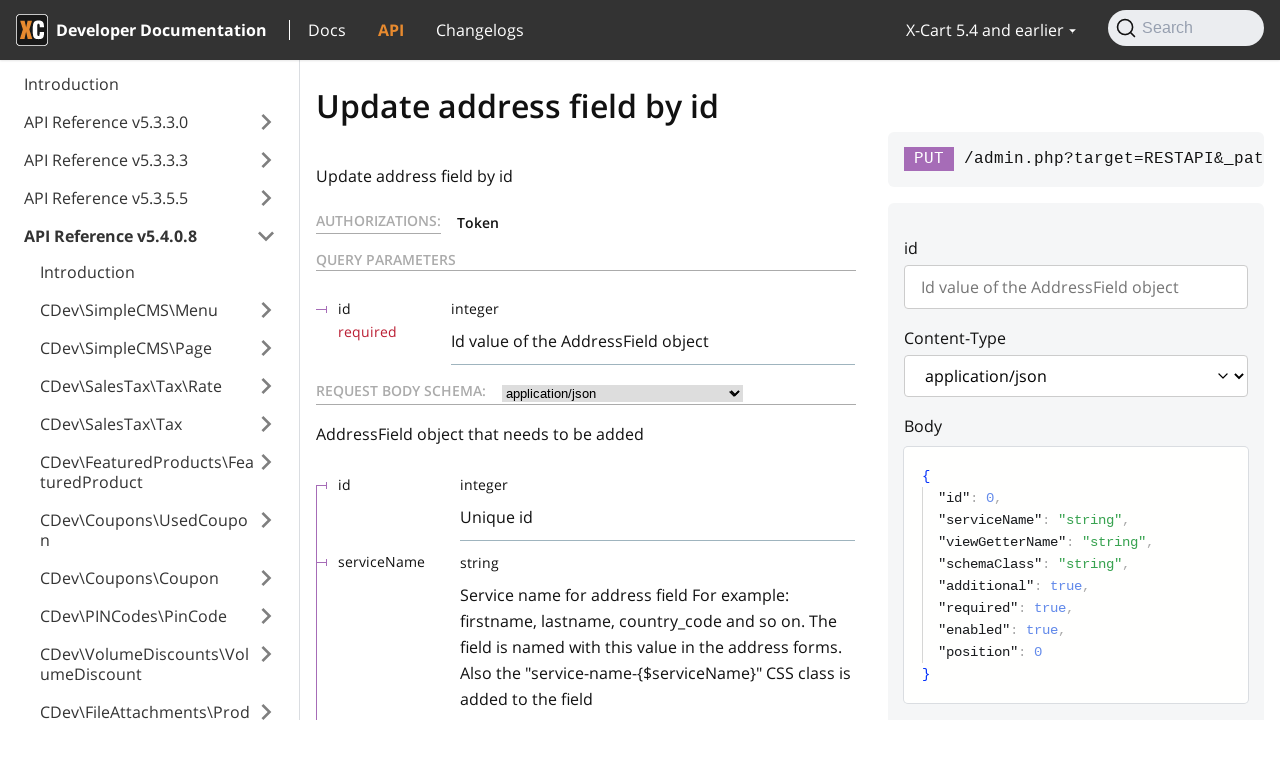

--- FILE ---
content_type: text/html
request_url: https://developer.x-cart.com/api/5.4.0.8/update-address-field-by-id
body_size: 5919
content:
<!doctype html>
<html lang="en" dir="ltr">
<head>
<meta charset="UTF-8">
<meta name="viewport" content="width=device-width,initial-scale=1">
<meta name="generator" content="Docusaurus v2.0.0-beta.14">
<link rel="preconnect" href="https://www.google-analytics.com">
<script>window.ga=window.ga||function(){(ga.q=ga.q||[]).push(arguments)},ga.l=+new Date,ga("create","UA-56346543-1","auto"),ga("send","pageview")</script>
<script async src="https://www.google-analytics.com/analytics.js"></script>
<link rel="search" type="application/opensearchdescription+xml" title="X-Cart Developer Documentation" href="/opensearch.xml"><title data-react-helmet="true">Update address field by id | API v5.4.0.8 Reference | X-Cart Developer Documentation</title><meta data-react-helmet="true" name="twitter:card" content="summary_large_image"><meta data-react-helmet="true" property="og:url" content="https://developer.x-cart.com/api/5.4.0.8/update-address-field-by-id"><meta data-react-helmet="true" name="docsearch:language" content="en"><meta data-react-helmet="true" name="docsearch:docusaurus_tag" content="default"><meta data-react-helmet="true" property="og:title" content="Update address field by id | API v5.4.0.8 Reference | X-Cart Developer Documentation"><link data-react-helmet="true" rel="icon" href="/img/favicon.ico"><link data-react-helmet="true" rel="canonical" href="https://developer.x-cart.com/api/5.4.0.8/update-address-field-by-id"><link data-react-helmet="true" rel="alternate" href="https://developer.x-cart.com/api/5.4.0.8/update-address-field-by-id" hreflang="en"><link data-react-helmet="true" rel="alternate" href="https://developer.x-cart.com/api/5.4.0.8/update-address-field-by-id" hreflang="x-default"><link rel="stylesheet" href="/assets/css/styles.bf6cbfef.css">
<link rel="preload" href="/assets/js/runtime~main.9ce58b9d.js" as="script">
<link rel="preload" href="/assets/js/main.57c1b9d1.js" as="script">
</head>
<body>
<script>!function(){function t(t){document.documentElement.setAttribute("data-theme",t)}var e=function(){var t=null;try{t=localStorage.getItem("theme")}catch(t){}return t}();t(null!==e?e:"light")}()</script><div id="__docusaurus">
<div><a href="#" class="skipToContent_OuoZ">Skip to main content</a></div><nav class="navbar navbar--fixed-top"><div class="navbar__inner"><div class="navbar__items"><button aria-label="Navigation bar toggle" class="navbar__toggle clean-btn" type="button" tabindex="0"><svg width="30" height="30" viewBox="0 0 30 30" aria-hidden="true"><path stroke="currentColor" stroke-linecap="round" stroke-miterlimit="10" stroke-width="2" d="M4 7h22M4 15h22M4 23h22"></path></svg></button><a class="navbar__brand" href="/"><div class="navbar__logo"><img src="/img/logo.svg" alt="X-Cart" class="themedImage_TMUO themedImage--light_4Vu1"><img src="/img/logo.svg" alt="X-Cart" class="themedImage_TMUO themedImage--dark_uzRr"></div><b class="navbar__title">Developer Documentation</b></a><a class="navbar__item navbar__link" exact="true" href="/5.4/getting_started">Docs</a><a class="navbar__item navbar__link" href="/5.4/api">API</a><a class="navbar__item navbar__link" href="/changelog">Changelogs</a></div><div class="navbar__items navbar__items--right"><div class="navbar__item dropdown dropdown--hoverable dropdown--right"><a class="navbar__link" version="5.4" href="/5.4">X-Cart 5.4 and earlier</a><ul class="dropdown__menu"><li><a class="dropdown__link" href="/5.6.0/api/intro">X-Cart 5.6.0</a></li><li><a class="dropdown__link" href="/5.5.1/api/intro">X-Cart 5.5.1</a></li><li><a class="dropdown__link" href="/5.5.0/api/intro">X-Cart 5.5.0</a></li><li><a aria-current="page" class="dropdown__link dropdown__link--active" href="/5.4/api">X-Cart 5.4 and earlier</a></li></ul></div><div class="searchBox_+qSR"><button type="button" class="DocSearch DocSearch-Button" aria-label="Search"><span class="DocSearch-Button-Container"><svg width="20" height="20" class="DocSearch-Search-Icon" viewBox="0 0 20 20"><path d="M14.386 14.386l4.0877 4.0877-4.0877-4.0877c-2.9418 2.9419-7.7115 2.9419-10.6533 0-2.9419-2.9418-2.9419-7.7115 0-10.6533 2.9418-2.9419 7.7115-2.9419 10.6533 0 2.9419 2.9418 2.9419 7.7115 0 10.6533z" stroke="currentColor" fill="none" fill-rule="evenodd" stroke-linecap="round" stroke-linejoin="round"></path></svg><span class="DocSearch-Button-Placeholder">Search</span></span><span class="DocSearch-Button-Keys"></span></button></div></div></div><div role="presentation" class="navbar-sidebar__backdrop"></div></nav><div class="main-wrapper api-wrapper api-page"><div class="apiPage_tEdq"><button aria-label="Scroll back to top" class="clean-btn theme-back-to-top-button backToTopButton_i9tI" type="button"></button><aside class="apiSidebarContainer_+uD9"><div class="sidebar_LIo8"><nav class="menu thin-scrollbar menu_oAhv"><ul class="theme-doc-sidebar-menu menu__list"><li class="theme-doc-sidebar-item-link theme-doc-sidebar-item-link-level-1 menu__list-item"><a class="menu__link" href="/5.4/api">Introduction</a></li><li class="theme-doc-sidebar-item-category theme-doc-sidebar-item-category-level-1 menu__list-item menu__list-item--collapsed"><div class="menu__list-item-collapsible"><a class="menu__link menu__link--sublist hasHref_TwRn" href="/api/5.3.3.0/intro">API Reference v5.3.3.0</a></div></li><li class="theme-doc-sidebar-item-category theme-doc-sidebar-item-category-level-1 menu__list-item menu__list-item--collapsed"><div class="menu__list-item-collapsible"><a class="menu__link menu__link--sublist hasHref_TwRn" href="/api/5.3.3.3/intro">API Reference v5.3.3.3</a></div></li><li class="theme-doc-sidebar-item-category theme-doc-sidebar-item-category-level-1 menu__list-item menu__list-item--collapsed"><div class="menu__list-item-collapsible"><a class="menu__link menu__link--sublist hasHref_TwRn" href="/api/5.3.5.5/intro">API Reference v5.3.5.5</a></div></li><li class="theme-doc-sidebar-item-category theme-doc-sidebar-item-category-level-1 menu__list-item"><div class="menu__list-item-collapsible"><a class="menu__link menu__link--sublist menu__link--active hasHref_TwRn" href="/api/5.4.0.8/intro">API Reference v5.4.0.8</a></div><ul style="display:block;overflow:visible;height:auto" class="menu__list"><li class="theme-doc-sidebar-item-link theme-doc-sidebar-item-link-level-2 menu__list-item"><a class="menu__link" tabindex="0" href="/api/5.4.0.8/intro">Introduction</a></li><li class="theme-doc-sidebar-item-category theme-doc-sidebar-item-category-level-2 menu__list-item menu__list-item--collapsed"><div class="menu__list-item-collapsible"><a class="menu__link menu__link--sublist hasHref_TwRn" tabindex="0" href="/api/5.4.0.8/add-menu-item">CDev\SimpleCMS\Menu</a></div></li><li class="theme-doc-sidebar-item-category theme-doc-sidebar-item-category-level-2 menu__list-item menu__list-item--collapsed"><div class="menu__list-item-collapsible"><a class="menu__link menu__link--sublist hasHref_TwRn" tabindex="0" href="/api/5.4.0.8/add-static-page">CDev\SimpleCMS\Page</a></div></li><li class="theme-doc-sidebar-item-category theme-doc-sidebar-item-category-level-2 menu__list-item menu__list-item--collapsed"><div class="menu__list-item-collapsible"><a class="menu__link menu__link--sublist hasHref_TwRn" tabindex="0" href="/api/5.4.0.8/add-tax-rate">CDev\SalesTax\Tax\Rate</a></div></li><li class="theme-doc-sidebar-item-category theme-doc-sidebar-item-category-level-2 menu__list-item menu__list-item--collapsed"><div class="menu__list-item-collapsible"><a class="menu__link menu__link--sublist hasHref_TwRn" tabindex="0" href="/api/5.4.0.8/retrieve-tax-type-by-id">CDev\SalesTax\Tax</a></div></li><li class="theme-doc-sidebar-item-category theme-doc-sidebar-item-category-level-2 menu__list-item menu__list-item--collapsed"><div class="menu__list-item-collapsible"><a class="menu__link menu__link--sublist hasHref_TwRn" tabindex="0" href="/api/5.4.0.8/add-featured-product">CDev\FeaturedProducts\FeaturedProduct</a></div></li><li class="theme-doc-sidebar-item-category theme-doc-sidebar-item-category-level-2 menu__list-item menu__list-item--collapsed"><div class="menu__list-item-collapsible"><a class="menu__link menu__link--sublist hasHref_TwRn" tabindex="0" href="/api/5.4.0.8/add-used-coupon">CDev\Coupons\UsedCoupon</a></div></li><li class="theme-doc-sidebar-item-category theme-doc-sidebar-item-category-level-2 menu__list-item menu__list-item--collapsed"><div class="menu__list-item-collapsible"><a class="menu__link menu__link--sublist hasHref_TwRn" tabindex="0" href="/api/5.4.0.8/add-new-coupon">CDev\Coupons\Coupon</a></div></li><li class="theme-doc-sidebar-item-category theme-doc-sidebar-item-category-level-2 menu__list-item menu__list-item--collapsed"><div class="menu__list-item-collapsible"><a class="menu__link menu__link--sublist hasHref_TwRn" tabindex="0" href="/api/5.4.0.8/add-pincode">CDev\PINCodes\PinCode</a></div></li><li class="theme-doc-sidebar-item-category theme-doc-sidebar-item-category-level-2 menu__list-item menu__list-item--collapsed"><div class="menu__list-item-collapsible"><a class="menu__link menu__link--sublist hasHref_TwRn" tabindex="0" href="/api/5.4.0.8/add-volume-discount">CDev\VolumeDiscounts\VolumeDiscount</a></div></li><li class="theme-doc-sidebar-item-category theme-doc-sidebar-item-category-level-2 menu__list-item menu__list-item--collapsed"><div class="menu__list-item-collapsible"><a class="menu__link menu__link--sublist hasHref_TwRn" tabindex="0" href="/api/5.4.0.8/add-product-attachment">CDev\FileAttachments\Product\Attachment</a></div></li><li class="theme-doc-sidebar-item-category theme-doc-sidebar-item-category-level-2 menu__list-item menu__list-item--collapsed"><div class="menu__list-item-collapsible"><a class="menu__link menu__link--sublist hasHref_TwRn" tabindex="0" href="/api/5.4.0.8/retrieve-product-stats-record-by-id">CDev\ProductAdvisor\ProductStats</a></div></li><li class="theme-doc-sidebar-item-category theme-doc-sidebar-item-category-level-2 menu__list-item menu__list-item--collapsed"><div class="menu__list-item-collapsible"><a class="menu__link menu__link--sublist hasHref_TwRn" tabindex="0" href="/api/5.4.0.8/retrieve-view-list-item-by-id">ViewList</a></div></li><li class="theme-doc-sidebar-item-category theme-doc-sidebar-item-category-level-2 menu__list-item menu__list-item--collapsed"><div class="menu__list-item-collapsible"><a class="menu__link menu__link--sublist hasHref_TwRn" tabindex="0" href="/api/5.4.0.8/add-customer-attachment">XC\CustomerAttachments\OrderItem\Attachment\Attachment</a></div></li><li class="theme-doc-sidebar-item-category theme-doc-sidebar-item-category-level-2 menu__list-item menu__list-item--collapsed"><div class="menu__list-item-collapsible"><a class="menu__link menu__link--sublist hasHref_TwRn" tabindex="0" href="/api/5.4.0.8/retrieve-mailchimp-stores-by-id">XC\MailChimp\Store</a></div></li><li class="theme-doc-sidebar-item-category theme-doc-sidebar-item-category-level-2 menu__list-item menu__list-item--collapsed"><div class="menu__list-item-collapsible"><a class="menu__link menu__link--sublist hasHref_TwRn" tabindex="0" href="/api/5.4.0.8/retrieve-mailchimp-list-by-id">XC\MailChimp\MailChimpList</a></div></li><li class="theme-doc-sidebar-item-category theme-doc-sidebar-item-category-level-2 menu__list-item menu__list-item--collapsed"><div class="menu__list-item-collapsible"><a class="menu__link menu__link--sublist hasHref_TwRn" tabindex="0" href="/api/5.4.0.8/retrieve-mailchimp-group-name-by-id">XC\MailChimp\MailChimpGroupName</a></div></li><li class="theme-doc-sidebar-item-category theme-doc-sidebar-item-category-level-2 menu__list-item menu__list-item--collapsed"><div class="menu__list-item-collapsible"><a class="menu__link menu__link--sublist hasHref_TwRn" tabindex="0" href="/api/5.4.0.8/retrieve-mailchimp-segment-by-id">XC\MailChimp\MailChimpSegment</a></div></li><li class="theme-doc-sidebar-item-category theme-doc-sidebar-item-category-level-2 menu__list-item menu__list-item--collapsed"><div class="menu__list-item-collapsible"><a class="menu__link menu__link--sublist hasHref_TwRn" tabindex="0" href="/api/5.4.0.8/retrieve-mailchimp-group-by-id">XC\MailChimp\MailChimpGroup</a></div></li><li class="theme-doc-sidebar-item-category theme-doc-sidebar-item-category-level-2 menu__list-item menu__list-item--collapsed"><div class="menu__list-item-collapsible"><a class="menu__link menu__link--sublist hasHref_TwRn" tabindex="0" href="/api/5.4.0.8/add-product-tab">XC\CustomProductTabs\Product\Tab</a></div></li><li class="theme-doc-sidebar-item-category theme-doc-sidebar-item-category-level-2 menu__list-item menu__list-item--collapsed"><div class="menu__list-item-collapsible"><a class="menu__link menu__link--sublist hasHref_TwRn" tabindex="0" href="/api/5.4.0.8/add-custom-global-tab">XC\CustomProductTabs\Product\CustomGlobalTab</a></div></li><li class="theme-doc-sidebar-item-category theme-doc-sidebar-item-category-level-2 menu__list-item menu__list-item--collapsed"><div class="menu__list-item-collapsible"><a class="menu__link menu__link--sublist hasHref_TwRn" tabindex="0" href="/api/5.4.0.8/add-order-review-record">XC\News\NewsMessage</a></div></li><li class="theme-doc-sidebar-item-category theme-doc-sidebar-item-category-level-2 menu__list-item menu__list-item--collapsed"><div class="menu__list-item-collapsible"><a class="menu__link menu__link--sublist hasHref_TwRn" tabindex="0" href="/api/5.4.0.8/add-related-product-record">XC\Upselling\UpsellingProduct</a></div></li><li class="theme-doc-sidebar-item-category theme-doc-sidebar-item-category-level-2 menu__list-item menu__list-item--collapsed"><div class="menu__list-item-collapsible"><a class="menu__link menu__link--sublist hasHref_TwRn" tabindex="0" href="/api/5.4.0.8/add-order-review-record-1">XC\MultiVendor\VendorRating</a></div></li><li class="theme-doc-sidebar-item-category theme-doc-sidebar-item-category-level-2 menu__list-item menu__list-item--collapsed"><div class="menu__list-item-collapsible"><a class="menu__link menu__link--sublist hasHref_TwRn" tabindex="0" href="/api/5.4.0.8/add-vendor-info-record">XC\MultiVendor\Vendor</a></div></li><li class="theme-doc-sidebar-item-category theme-doc-sidebar-item-category-level-2 menu__list-item menu__list-item--collapsed"><div class="menu__list-item-collapsible"><a class="menu__link menu__link--sublist hasHref_TwRn" tabindex="0" href="/api/5.4.0.8/add-vendor-commission-record">XC\MultiVendor\Commission</a></div></li><li class="theme-doc-sidebar-item-category theme-doc-sidebar-item-category-level-2 menu__list-item menu__list-item--collapsed"><div class="menu__list-item-collapsible"><a class="menu__link menu__link--sublist hasHref_TwRn" tabindex="0" href="/api/5.4.0.8/add-vendor-global-tab">XC\MultiVendor\Product\VendorGlobalTab</a></div></li><li class="theme-doc-sidebar-item-category theme-doc-sidebar-item-category-level-2 menu__list-item menu__list-item--collapsed"><div class="menu__list-item-collapsible"><a class="menu__link menu__link--sublist hasHref_TwRn" tabindex="0" href="/api/5.4.0.8/add-vendor-balance-transaction-record">XC\MultiVendor\ProfileTransaction</a></div></li><li class="theme-doc-sidebar-item-category theme-doc-sidebar-item-category-level-2 menu__list-item menu__list-item--collapsed"><div class="menu__list-item-collapsible"><a class="menu__link menu__link--sublist hasHref_TwRn" tabindex="0" href="/api/5.4.0.8/add-product-tag">XC\ProductTags\Tag</a></div></li><li class="theme-doc-sidebar-item-category theme-doc-sidebar-item-category-level-2 menu__list-item menu__list-item--collapsed"><div class="menu__list-item-collapsible"><a class="menu__link menu__link--sublist hasHref_TwRn" tabindex="0" href="/api/5.4.0.8/add-newsletter-subscriber">XC\NewsletterSubscriptions\Subscriber</a></div></li><li class="theme-doc-sidebar-item-category theme-doc-sidebar-item-category-level-2 menu__list-item menu__list-item--collapsed"><div class="menu__list-item-collapsible"><a class="menu__link menu__link--sublist hasHref_TwRn" tabindex="0" href="/api/5.4.0.8/add-product-review">XC\Reviews\Review</a></div></li><li class="theme-doc-sidebar-item-category theme-doc-sidebar-item-category-level-2 menu__list-item menu__list-item--collapsed"><div class="menu__list-item-collapsible"><a class="menu__link menu__link--sublist hasHref_TwRn" tabindex="0" href="/api/5.4.0.8/add-new-order-surcharge">Order\Surcharge</a></div></li><li class="theme-doc-sidebar-item-category theme-doc-sidebar-item-category-level-2 menu__list-item menu__list-item--collapsed"><div class="menu__list-item-collapsible"><a class="menu__link menu__link--sublist hasHref_TwRn" tabindex="0" href="/api/5.4.0.8/add-new-shipping-status">Order\Status\Shipping</a></div></li><li class="theme-doc-sidebar-item-category theme-doc-sidebar-item-category-level-2 menu__list-item menu__list-item--collapsed"><div class="menu__list-item-collapsible"><a class="menu__link menu__link--sublist hasHref_TwRn" tabindex="0" href="/api/5.4.0.8/add-new-payment-status">Order\Status\Payment</a></div></li><li class="theme-doc-sidebar-item-category theme-doc-sidebar-item-category-level-2 menu__list-item menu__list-item--collapsed"><div class="menu__list-item-collapsible"><a class="menu__link menu__link--sublist hasHref_TwRn" tabindex="0" href="/api/5.4.0.8/add-new-order-modifier">Order\Modifier</a></div></li><li class="theme-doc-sidebar-item-category theme-doc-sidebar-item-category-level-2 menu__list-item menu__list-item--collapsed"><div class="menu__list-item-collapsible"><a class="menu__link menu__link--sublist hasHref_TwRn" tabindex="0" href="/api/5.4.0.8/add-new-category">Category</a></div></li><li class="theme-doc-sidebar-item-category theme-doc-sidebar-item-category-level-2 menu__list-item menu__list-item--collapsed"><div class="menu__list-item-collapsible"><a class="menu__link menu__link--sublist hasHref_TwRn" tabindex="0" href="/api/5.4.0.8/add-new-region">Region</a></div></li><li class="theme-doc-sidebar-item-category theme-doc-sidebar-item-category-level-2 menu__list-item menu__list-item--collapsed"><div class="menu__list-item-collapsible"><a class="menu__link menu__link--sublist hasHref_TwRn" tabindex="0" href="/api/5.4.0.8/retrieve-user-permission-type-by-id">Role\Permission</a></div></li><li class="theme-doc-sidebar-item-category theme-doc-sidebar-item-category-level-2 menu__list-item menu__list-item--collapsed"><div class="menu__list-item-collapsible"><a class="menu__link menu__link--sublist hasHref_TwRn" tabindex="0" href="/api/5.4.0.8/add-new-address-field-value">AddressFieldValue</a></div></li><li class="theme-doc-sidebar-item-category theme-doc-sidebar-item-category-level-2 menu__list-item menu__list-item--collapsed"><div class="menu__list-item-collapsible"><a class="menu__link menu__link--sublist hasHref_TwRn" tabindex="0" href="/api/5.4.0.8/add-new-cart">Cart</a></div></li><li class="theme-doc-sidebar-item-category theme-doc-sidebar-item-category-level-2 menu__list-item menu__list-item--collapsed"><div class="menu__list-item-collapsible"><a class="menu__link menu__link--sublist hasHref_TwRn" tabindex="0" href="/api/5.4.0.8/add-new-product">Product</a></div></li><li class="theme-doc-sidebar-item-category theme-doc-sidebar-item-category-level-2 menu__list-item menu__list-item--collapsed"><div class="menu__list-item-collapsible"><a class="menu__link menu__link--sublist hasHref_TwRn" tabindex="0" href="/api/5.4.0.8/add-new-order">Order</a></div></li><li class="theme-doc-sidebar-item-category theme-doc-sidebar-item-category-level-2 menu__list-item menu__list-item--collapsed"><div class="menu__list-item-collapsible"><a class="menu__link menu__link--sublist hasHref_TwRn" tabindex="0" href="/api/5.4.0.8/add-new-country">Country</a></div></li><li class="theme-doc-sidebar-item-category theme-doc-sidebar-item-category-level-2 menu__list-item menu__list-item--collapsed"><div class="menu__list-item-collapsible"><a class="menu__link menu__link--sublist hasHref_TwRn" tabindex="0" href="/api/5.4.0.8/add-new-address">Address</a></div></li><li class="theme-doc-sidebar-item-category theme-doc-sidebar-item-category-level-2 menu__list-item menu__list-item--collapsed"><div class="menu__list-item-collapsible"><a class="menu__link menu__link--sublist hasHref_TwRn" tabindex="0" href="/api/5.4.0.8/add-new-attribute-option">AttributeOption</a></div></li><li class="theme-doc-sidebar-item-category theme-doc-sidebar-item-category-level-2 menu__list-item menu__list-item--collapsed"><div class="menu__list-item-collapsible"><a class="menu__link menu__link--sublist hasHref_TwRn" tabindex="0" href="/api/5.4.0.8/add-new-payment-transaction">Payment\Transaction</a></div></li><li class="theme-doc-sidebar-item-category theme-doc-sidebar-item-category-level-2 menu__list-item menu__list-item--collapsed"><div class="menu__list-item-collapsible"><a class="menu__link menu__link--sublist hasHref_TwRn" tabindex="0" href="/api/5.4.0.8/retrieve-payment-method-by-id">Payment\Method</a></div></li><li class="theme-doc-sidebar-item-category theme-doc-sidebar-item-category-level-2 menu__list-item menu__list-item--collapsed"><div class="menu__list-item-collapsible"><a class="menu__link menu__link--sublist hasHref_TwRn" tabindex="0" href="/api/5.4.0.8/add-new-backend-transaction">Payment\BackendTransaction</a></div></li><li class="theme-doc-sidebar-item-category theme-doc-sidebar-item-category-level-2 menu__list-item menu__list-item--collapsed"><div class="menu__list-item-collapsible"><a class="menu__link menu__link--sublist hasHref_TwRn" tabindex="0" href="/api/5.4.0.8/retrieve-payment-method-setting-by-id">Payment\MethodSetting</a></div></li><li class="theme-doc-sidebar-item-category theme-doc-sidebar-item-category-level-2 menu__list-item"><div class="menu__list-item-collapsible"><a class="menu__link menu__link--sublist menu__link--active hasHref_TwRn" tabindex="0" href="/api/5.4.0.8/add-new-address-field">AddressField</a></div><ul style="display:block;overflow:visible;height:auto" class="menu__list"><li class="theme-doc-sidebar-item-link theme-doc-sidebar-item-link-level-3 menu__list-item api-method post"><a class="menu__link" tabindex="0" href="/api/5.4.0.8/add-new-address-field">Add new address field</a></li><li class="theme-doc-sidebar-item-link theme-doc-sidebar-item-link-level-3 menu__list-item api-method get"><a class="menu__link" tabindex="0" href="/api/5.4.0.8/retrieve-address-field-by-id">Retrieve address field by id</a></li><li class="theme-doc-sidebar-item-link theme-doc-sidebar-item-link-level-3 menu__list-item api-method put"><a class="menu__link menu__link--active" aria-current="page" tabindex="0" href="/api/5.4.0.8/update-address-field-by-id">Update address field by id</a></li><li class="theme-doc-sidebar-item-link theme-doc-sidebar-item-link-level-3 menu__list-item api-method delete"><a class="menu__link" tabindex="0" href="/api/5.4.0.8/delete-address-field-by-id">Delete address field by id</a></li><li class="theme-doc-sidebar-item-link theme-doc-sidebar-item-link-level-3 menu__list-item api-method get"><a class="menu__link" tabindex="0" href="/api/5.4.0.8/retrieve-address-fields-by-conditions">Retrieve address fields by conditions</a></li></ul></li><li class="theme-doc-sidebar-item-category theme-doc-sidebar-item-category-level-2 menu__list-item menu__list-item--collapsed"><div class="menu__list-item-collapsible"><a class="menu__link menu__link--sublist hasHref_TwRn" tabindex="0" href="/api/5.4.0.8/add-new-order-item">OrderItem</a></div></li><li class="theme-doc-sidebar-item-category theme-doc-sidebar-item-category-level-2 menu__list-item menu__list-item--collapsed"><div class="menu__list-item-collapsible"><a class="menu__link menu__link--sublist hasHref_TwRn" tabindex="0" href="/api/5.4.0.8/add-new-user-role">Role</a></div></li><li class="theme-doc-sidebar-item-category theme-doc-sidebar-item-category-level-2 menu__list-item menu__list-item--collapsed"><div class="menu__list-item-collapsible"><a class="menu__link menu__link--sublist hasHref_TwRn" tabindex="0" href="/api/5.4.0.8/add-new-product-attribute">Attribute</a></div></li><li class="theme-doc-sidebar-item-category theme-doc-sidebar-item-category-level-2 menu__list-item menu__list-item--collapsed"><div class="menu__list-item-collapsible"><a class="menu__link menu__link--sublist hasHref_TwRn" tabindex="0" href="/api/5.4.0.8/add-new-shipping-markup">Shipping\Markup</a></div></li><li class="theme-doc-sidebar-item-category theme-doc-sidebar-item-category-level-2 menu__list-item menu__list-item--collapsed"><div class="menu__list-item-collapsible"><a class="menu__link menu__link--sublist hasHref_TwRn" tabindex="0" href="/api/5.4.0.8/add-new-shipping-methods">Shipping\Method</a></div></li><li class="theme-doc-sidebar-item-category theme-doc-sidebar-item-category-level-2 menu__list-item menu__list-item--collapsed"><div class="menu__list-item-collapsible"><a class="menu__link menu__link--sublist hasHref_TwRn" tabindex="0" href="/api/5.4.0.8/add-global-tab">Product\GlobalTab</a></div></li><li class="theme-doc-sidebar-item-category theme-doc-sidebar-item-category-level-2 menu__list-item menu__list-item--collapsed"><div class="menu__list-item-collapsible"><a class="menu__link menu__link--sublist hasHref_TwRn" tabindex="0" href="/api/5.4.0.8/add-new-config-entry">Config</a></div></li><li class="theme-doc-sidebar-item-category theme-doc-sidebar-item-category-level-2 menu__list-item menu__list-item--collapsed"><div class="menu__list-item-collapsible"><a class="menu__link menu__link--sublist hasHref_TwRn" tabindex="0" href="/api/5.4.0.8/add-new-attribute-group">AttributeGroup</a></div></li><li class="theme-doc-sidebar-item-category theme-doc-sidebar-item-category-level-2 menu__list-item menu__list-item--collapsed"><div class="menu__list-item-collapsible"><a class="menu__link menu__link--sublist hasHref_TwRn" tabindex="0" href="/api/5.4.0.8/add-new-category-banner-image">Image\Category\Banner</a></div></li><li class="theme-doc-sidebar-item-category theme-doc-sidebar-item-category-level-2 menu__list-item menu__list-item--collapsed"><div class="menu__list-item-collapsible"><a class="menu__link menu__link--sublist hasHref_TwRn" tabindex="0" href="/api/5.4.0.8/add-new-category-thumbnail">Image\Category\Image</a></div></li><li class="theme-doc-sidebar-item-category theme-doc-sidebar-item-category-level-2 menu__list-item menu__list-item--collapsed"><div class="menu__list-item-collapsible"><a class="menu__link menu__link--sublist hasHref_TwRn" tabindex="0" href="/api/5.4.0.8/add-new-content-image">Image\Content</a></div></li><li class="theme-doc-sidebar-item-category theme-doc-sidebar-item-category-level-2 menu__list-item menu__list-item--collapsed"><div class="menu__list-item-collapsible"><a class="menu__link menu__link--sublist hasHref_TwRn" tabindex="0" href="/api/5.4.0.8/add-new-product-image">Image\Product\Image</a></div></li><li class="theme-doc-sidebar-item-category theme-doc-sidebar-item-category-level-2 menu__list-item menu__list-item--collapsed"><div class="menu__list-item-collapsible"><a class="menu__link menu__link--sublist hasHref_TwRn" tabindex="0" href="/api/5.4.0.8/add-new-banner-image">Image\BannerRotationImage</a></div></li><li class="theme-doc-sidebar-item-category theme-doc-sidebar-item-category-level-2 menu__list-item menu__list-item--collapsed"><div class="menu__list-item-collapsible"><a class="menu__link menu__link--sublist hasHref_TwRn" tabindex="0" href="/api/5.4.0.8/add-new-state">State</a></div></li><li class="theme-doc-sidebar-item-category theme-doc-sidebar-item-category-level-2 menu__list-item menu__list-item--collapsed"><div class="menu__list-item-collapsible"><a class="menu__link menu__link--sublist hasHref_TwRn" tabindex="0" href="/api/5.4.0.8/add-new-order-history-event">OrderHistoryEvents</a></div></li><li class="theme-doc-sidebar-item-category theme-doc-sidebar-item-category-level-2 menu__list-item menu__list-item--collapsed"><div class="menu__list-item-collapsible"><a class="menu__link menu__link--sublist hasHref_TwRn" tabindex="0" href="/api/5.4.0.8/add-new-tax-class">TaxClass</a></div></li><li class="theme-doc-sidebar-item-category theme-doc-sidebar-item-category-level-2 menu__list-item menu__list-item--collapsed"><div class="menu__list-item-collapsible"><a class="menu__link menu__link--sublist hasHref_TwRn" tabindex="0" href="/api/5.4.0.8/add-new-hidden-attribute-value">AttributeValue\AttributeValueHidden</a></div></li><li class="theme-doc-sidebar-item-category theme-doc-sidebar-item-category-level-2 menu__list-item menu__list-item--collapsed"><div class="menu__list-item-collapsible"><a class="menu__link menu__link--sublist hasHref_TwRn" tabindex="0" href="/api/5.4.0.8/add-new-text-attribute-value">AttributeValue\AttributeValueText</a></div></li><li class="theme-doc-sidebar-item-category theme-doc-sidebar-item-category-level-2 menu__list-item menu__list-item--collapsed"><div class="menu__list-item-collapsible"><a class="menu__link menu__link--sublist hasHref_TwRn" tabindex="0" href="/api/5.4.0.8/add-new-checkbox-attribute-value">AttributeValue\AttributeValueCheckbox</a></div></li><li class="theme-doc-sidebar-item-category theme-doc-sidebar-item-category-level-2 menu__list-item menu__list-item--collapsed"><div class="menu__list-item-collapsible"><a class="menu__link menu__link--sublist hasHref_TwRn" tabindex="0" href="/api/5.4.0.8/add-new-select-attribute-value">AttributeValue\AttributeValueSelect</a></div></li><li class="theme-doc-sidebar-item-category theme-doc-sidebar-item-category-level-2 menu__list-item menu__list-item--collapsed"><div class="menu__list-item-collapsible"><a class="menu__link menu__link--sublist hasHref_TwRn" tabindex="0" href="/api/5.4.0.8/add-new-clean-url">CleanURL</a></div></li><li class="theme-doc-sidebar-item-category theme-doc-sidebar-item-category-level-2 menu__list-item menu__list-item--collapsed"><div class="menu__list-item-collapsible"><a class="menu__link menu__link--sublist hasHref_TwRn" tabindex="0" href="/api/5.4.0.8/add-new-product-class">ProductClass</a></div></li><li class="theme-doc-sidebar-item-category theme-doc-sidebar-item-category-level-2 menu__list-item menu__list-item--collapsed"><div class="menu__list-item-collapsible"><a class="menu__link menu__link--sublist hasHref_TwRn" tabindex="0" href="/api/5.4.0.8/add-new-membership">Membership</a></div></li><li class="theme-doc-sidebar-item-category theme-doc-sidebar-item-category-level-2 menu__list-item menu__list-item--collapsed"><div class="menu__list-item-collapsible"><a class="menu__link menu__link--sublist hasHref_TwRn" tabindex="0" href="/api/5.4.0.8/add-new-language-label">LanguageLabel</a></div></li><li class="theme-doc-sidebar-item-category theme-doc-sidebar-item-category-level-2 menu__list-item menu__list-item--collapsed"><div class="menu__list-item-collapsible"><a class="menu__link menu__link--sublist hasHref_TwRn" tabindex="0" href="/api/5.4.0.8/add-new-shipping-zone-element">ZoneElement</a></div></li><li class="theme-doc-sidebar-item-category theme-doc-sidebar-item-category-level-2 menu__list-item menu__list-item--collapsed"><div class="menu__list-item-collapsible"><a class="menu__link menu__link--sublist hasHref_TwRn" tabindex="0" href="/api/5.4.0.8/add-new-currency">Currency</a></div></li><li class="theme-doc-sidebar-item-category theme-doc-sidebar-item-category-level-2 menu__list-item menu__list-item--collapsed"><div class="menu__list-item-collapsible"><a class="menu__link menu__link--sublist hasHref_TwRn" tabindex="0" href="/api/5.4.0.8/add-new-profile">Profile</a></div></li><li class="theme-doc-sidebar-item-category theme-doc-sidebar-item-category-level-2 menu__list-item menu__list-item--collapsed"><div class="menu__list-item-collapsible"><a class="menu__link menu__link--sublist hasHref_TwRn" tabindex="0" href="/api/5.4.0.8/retrieve-language-by-id">Language</a></div></li><li class="theme-doc-sidebar-item-category theme-doc-sidebar-item-category-level-2 menu__list-item menu__list-item--collapsed"><div class="menu__list-item-collapsible"><a class="menu__link menu__link--sublist hasHref_TwRn" tabindex="0" href="/api/5.4.0.8/add-new-shipping-zone">Zone</a></div></li><li class="theme-doc-sidebar-item-category theme-doc-sidebar-item-category-level-2 menu__list-item menu__list-item--collapsed"><div class="menu__list-item-collapsible"><a class="menu__link menu__link--sublist hasHref_TwRn" tabindex="0" href="/api/5.4.0.8/add-new-temporary-variable">TmpVar</a></div></li><li class="theme-doc-sidebar-item-category theme-doc-sidebar-item-category-level-2 menu__list-item menu__list-item--collapsed"><div class="menu__list-item-collapsible"><a class="menu__link menu__link--sublist hasHref_TwRn" tabindex="0" href="/api/5.4.0.8/add-new-order-item-surcharge">OrderItem\Surcharge</a></div></li><li class="theme-doc-sidebar-item-category theme-doc-sidebar-item-category-level-2 menu__list-item menu__list-item--collapsed"><div class="menu__list-item-collapsible"><a class="menu__link menu__link--sublist hasHref_TwRn" tabindex="0" href="/api/5.4.0.8/retrieve-email-notification-type-by-id">Notification</a></div></li><li class="theme-doc-sidebar-item-category theme-doc-sidebar-item-category-level-2 menu__list-item menu__list-item--collapsed"><div class="menu__list-item-collapsible"><a class="menu__link menu__link--sublist hasHref_TwRn" tabindex="0" href="/api/5.4.0.8/add-new-order-tracking-number">OrderTrackingNumber</a></div></li><li class="theme-doc-sidebar-item-category theme-doc-sidebar-item-category-level-2 menu__list-item menu__list-item--collapsed"><div class="menu__list-item-collapsible"><a class="menu__link menu__link--sublist hasHref_TwRn" tabindex="0" href="/api/5.4.0.8/retrieve-import-log-entry-by-id">ImportLog</a></div></li></ul></li><li class="theme-doc-sidebar-item-category theme-doc-sidebar-item-category-level-1 menu__list-item menu__list-item--collapsed"><div class="menu__list-item-collapsible"><a class="menu__link menu__link--sublist hasHref_TwRn" href="/api/5.6.0/admin/introduction">API Reference v5.6.0</a></div></li><li class="theme-doc-sidebar-item-category theme-doc-sidebar-item-category-level-1 menu__list-item menu__list-item--collapsed"><div class="menu__list-item-collapsible"><a class="menu__link menu__link--sublist hasHref_TwRn" href="/api/5.6.0/storefront/retrieve-a-list-of-featured-products-for-the-home-page">API Reference v5.6.0</a></div></li><li class="theme-doc-sidebar-item-link theme-doc-sidebar-item-link-level-1 menu__list-item"><a class="menu__link" href="/5.4/api/cookbook">REST API Cookbook</a></li><li class="theme-doc-sidebar-item-link theme-doc-sidebar-item-link-level-1 menu__list-item"><a class="menu__link" href="/5.4/api/examples">Request examples</a></li></ul></nav></div></aside><main class="apiMainContainer_w-16"><div class="container padding-top--md padding-bottom--lg"><div class="row"><div class="col"><div class="apiItemContainer_B03W"><article><div class="theme-api-markdown markdown"><header><h1>Update address field by id</h1></header><p>Update address field by id</p><div class="api-block"><div class="api-params__title api-params__title--with-content"><span class="api-params__title-title">Authorizations:</span><span class="api-params__title-content"><span class="api-params__auth-type api-params__auth-type--token">Token</span></span></div><div class="api-params"><div class="api-params__title"><span class="api-params__title-title">Query Parameters</span></div><table class="api-table__params"><tbody><tr class="api-param api-param--last api-param--integer api-param--required"><td class="api-param__name"><span class="api-param__name-text">id</span><div class="api-param__name-required-badge">required</div></td><td class="api-param__info"><span class="api-param__type"><span class="api-param__type-type">integer</span></span><span class="api-param__desc">Id value of the AddressField object</span></td></tr></tbody></table></div><div class="api-params"><div class="api-params__title api-params__title--with-content api-params__title--full-border"><span class="api-params__title-title">Request Body Schema: </span><span class="api-params__title-content"><select class="api-response__schema-select api-panel__param-value--select"><option selected="" value="application/json">application/json</option><option value="application/x-www-form-urlencoded">application/x-www-form-urlencoded</option></select></span></div><span class="api-response__schema-description api-params__description">AddressField object that needs to be added<!-- --> </span><table class="api-table__params"><tbody><tr class="api-param api-param--integer"><td class="api-param__name"><span class="api-param__name-text">id</span></td><td class="api-param__info"><span class="api-param__type"><span class="api-param__type-type">integer</span></span><span class="api-param__desc">Unique id</span></td></tr><tr class="api-param api-param--string"><td class="api-param__name"><span class="api-param__name-text">serviceName</span></td><td class="api-param__info"><span class="api-param__type"><span class="api-param__type-type">string</span></span><span class="api-param__desc">Service name for address field
For example: firstname, lastname, country_code and so on.

The field is named with this value in the address forms.
Also the &quot;service-name-{$serviceName}&quot; CSS class is added to the field</span></td></tr><tr class="api-param api-param--string"><td class="api-param__name"><span class="api-param__name-text">viewGetterName</span></td><td class="api-param__info"><span class="api-param__type"><span class="api-param__type-type">string</span></span><span class="api-param__desc">Getter name for address field (for AView::getAddressSectionData)
For example:
country for country_code
state for state_id, custom_state

The field is named with this value in the address forms.
Also the &quot;service-name-{$serviceName}&quot; CSS class is added to the field</span></td></tr><tr class="api-param api-param--string"><td class="api-param__name"><span class="api-param__name-text">schemaClass</span></td><td class="api-param__info"><span class="api-param__type"><span class="api-param__type-type">string</span></span><span class="api-param__desc">Schema class for &quot;Form field widget&quot;.
This class will be used in form widgets

Possible values are:

\XLite\View\FormField\Input\Text
\XLite\View\FormField\Select\Country
\XLite\View\FormField\Select\Title

For more information check &quot;\XLite\View\FormField\*&quot; class family.

The &#x27;\XLite\View\FormField\Input\Text&#x27; class (standard input text field)
is taken for additional fields by default.</span></td></tr><tr class="api-param api-param--boolean"><td class="api-param__name"><span class="api-param__name-text">additional</span></td><td class="api-param__info"><span class="api-param__type"><span class="api-param__type-type">boolean</span></span><span class="api-param__desc">Flag if the field is an additional one (This field could be removed)</span></td></tr><tr class="api-param api-param--boolean"><td class="api-param__name"><span class="api-param__name-text">required</span></td><td class="api-param__info"><span class="api-param__type"><span class="api-param__type-type">boolean</span></span><span class="api-param__desc">Flag if the field is a required one</span></td></tr><tr class="api-param api-param--boolean"><td class="api-param__name"><span class="api-param__name-text">enabled</span></td><td class="api-param__info"><span class="api-param__type"><span class="api-param__type-type">boolean</span></span><span class="api-param__desc">Flag if the field is an enabled one</span></td></tr><tr class="api-param api-param--last api-param--integer"><td class="api-param__name"><span class="api-param__name-text">position</span></td><td class="api-param__info"><span class="api-param__type"><span class="api-param__type-type">integer</span></span><span class="api-param__desc">Position</span></td></tr></tbody></table></div><div class="api-responses"><h3 class="api-responses__title">Responses</h3><div class="api-responses__body"><div class="api-response api-response--code-2xx api-response--code--200"><div class="api-response__header"><svg class="api-response__header-icon" viewBox="0 0 24 24" x="0" y="0" width="20" height="20" xmlns="http://www.w3.org/2000/svg" aria-hidden="true"><polygon points="17.3 8.3 12 13.6 6.7 8.3 5.3 9.7 12 16.4 18.7 9.7 "></polygon></svg><span class="api-response__header-code">200</span><span class="api-response__header-code-desc">Success</span></div><div class="api-response__body"><div class="api-params__title api-params__title--with-content api-params__title--full-border"><span class="api-params__title-title">Response schema: </span><span class="api-params__title-content"><select class="api-response__schema-select api-panel__param-value--select"><option selected="" value="application/json">application/json</option><option value="application/xml">application/xml</option></select></span></div><span class="api-response__schema-description api-params__description">Success<!-- --> </span><table class="api-table__params"><tbody><tr class="api-param api-param--integer"><td class="api-param__name"><span class="api-param__name-text">id</span></td><td class="api-param__info"><span class="api-param__type"><span class="api-param__type-type">integer</span></span><span class="api-param__desc">Unique id</span></td></tr><tr class="api-param api-param--string"><td class="api-param__name"><span class="api-param__name-text">serviceName</span></td><td class="api-param__info"><span class="api-param__type"><span class="api-param__type-type">string</span></span><span class="api-param__desc">Service name for address field
For example: firstname, lastname, country_code and so on.

The field is named with this value in the address forms.
Also the &quot;service-name-{$serviceName}&quot; CSS class is added to the field</span></td></tr><tr class="api-param api-param--string"><td class="api-param__name"><span class="api-param__name-text">viewGetterName</span></td><td class="api-param__info"><span class="api-param__type"><span class="api-param__type-type">string</span></span><span class="api-param__desc">Getter name for address field (for AView::getAddressSectionData)
For example:
country for country_code
state for state_id, custom_state

The field is named with this value in the address forms.
Also the &quot;service-name-{$serviceName}&quot; CSS class is added to the field</span></td></tr><tr class="api-param api-param--string"><td class="api-param__name"><span class="api-param__name-text">schemaClass</span></td><td class="api-param__info"><span class="api-param__type"><span class="api-param__type-type">string</span></span><span class="api-param__desc">Schema class for &quot;Form field widget&quot;.
This class will be used in form widgets

Possible values are:

\XLite\View\FormField\Input\Text
\XLite\View\FormField\Select\Country
\XLite\View\FormField\Select\Title

For more information check &quot;\XLite\View\FormField\*&quot; class family.

The &#x27;\XLite\View\FormField\Input\Text&#x27; class (standard input text field)
is taken for additional fields by default.</span></td></tr><tr class="api-param api-param--boolean"><td class="api-param__name"><span class="api-param__name-text">additional</span></td><td class="api-param__info"><span class="api-param__type"><span class="api-param__type-type">boolean</span></span><span class="api-param__desc">Flag if the field is an additional one (This field could be removed)</span></td></tr><tr class="api-param api-param--boolean"><td class="api-param__name"><span class="api-param__name-text">required</span></td><td class="api-param__info"><span class="api-param__type"><span class="api-param__type-type">boolean</span></span><span class="api-param__desc">Flag if the field is a required one</span></td></tr><tr class="api-param api-param--boolean"><td class="api-param__name"><span class="api-param__name-text">enabled</span></td><td class="api-param__info"><span class="api-param__type"><span class="api-param__type-type">boolean</span></span><span class="api-param__desc">Flag if the field is an enabled one</span></td></tr><tr class="api-param api-param--last api-param--integer"><td class="api-param__name"><span class="api-param__name-text">position</span></td><td class="api-param__info"><span class="api-param__type"><span class="api-param__type-type">integer</span></span><span class="api-param__desc">Position</span></td></tr></tbody></table></div></div></div></div></div></div></article><nav class="pagination-nav docusaurus-mt-lg" aria-label="Docs pages navigation"><div class="pagination-nav__item"></div><div class="pagination-nav__item pagination-nav__item--next"></div></nav></div></div><div class="col col--5"><div style="margin-top:3.5em"></div></div></div></div></main></div></div><footer class="footer footer--dark"><div class="container container-fluid"><div class="row footer__links"><div class="col footer__col"><div class="footer__title">X-Cart Enterprise</div><ul class="footer__items"><li class="footer__item"><a href="https://www.x-cart.com/ecommerce-solutions" target="_blank" rel="noopener noreferrer" class="footer__link-item"><span>Features<svg width="13.5" height="13.5" aria-hidden="true" viewBox="0 0 24 24" class="iconExternalLink_wgqa"><path fill="currentColor" d="M21 13v10h-21v-19h12v2h-10v15h17v-8h2zm3-12h-10.988l4.035 4-6.977 7.07 2.828 2.828 6.977-7.07 4.125 4.172v-11z"></path></svg></span></a></li><li class="footer__item"><a href="https://www.x-cart.com/software-pricing.html" target="_blank" rel="noopener noreferrer" class="footer__link-item"><span>Request a Quote<svg width="13.5" height="13.5" aria-hidden="true" viewBox="0 0 24 24" class="iconExternalLink_wgqa"><path fill="currentColor" d="M21 13v10h-21v-19h12v2h-10v15h17v-8h2zm3-12h-10.988l4.035 4-6.977 7.07 2.828 2.828 6.977-7.07 4.125 4.172v-11z"></path></svg></span></a></li><li class="footer__item"><a href="https://www.x-cart.com/sell-car-parts-online.html" target="_blank" rel="noopener noreferrer" class="footer__link-item"><span>Automotive Solutions<svg width="13.5" height="13.5" aria-hidden="true" viewBox="0 0 24 24" class="iconExternalLink_wgqa"><path fill="currentColor" d="M21 13v10h-21v-19h12v2h-10v15h17v-8h2zm3-12h-10.988l4.035 4-6.977 7.07 2.828 2.828 6.977-7.07 4.125 4.172v-11z"></path></svg></span></a></li><li class="footer__item"><a href="https://www.x-cart.com/multivendor" target="_blank" rel="noopener noreferrer" class="footer__link-item"><span>Marketplace Solution<svg width="13.5" height="13.5" aria-hidden="true" viewBox="0 0 24 24" class="iconExternalLink_wgqa"><path fill="currentColor" d="M21 13v10h-21v-19h12v2h-10v15h17v-8h2zm3-12h-10.988l4.035 4-6.977 7.07 2.828 2.828 6.977-7.07 4.125 4.172v-11z"></path></svg></span></a></li><li class="footer__item"><a href="https://www.x-cart.com/b2b-ecommerce" target="_blank" rel="noopener noreferrer" class="footer__link-item"><span>B2B eCommerce<svg width="13.5" height="13.5" aria-hidden="true" viewBox="0 0 24 24" class="iconExternalLink_wgqa"><path fill="currentColor" d="M21 13v10h-21v-19h12v2h-10v15h17v-8h2zm3-12h-10.988l4.035 4-6.977 7.07 2.828 2.828 6.977-7.07 4.125 4.172v-11z"></path></svg></span></a></li><li class="footer__item"><a href="https://www.x-cart.com/ecommerce-support.html" target="_blank" rel="noopener noreferrer" class="footer__link-item"><span>Premium Support<svg width="13.5" height="13.5" aria-hidden="true" viewBox="0 0 24 24" class="iconExternalLink_wgqa"><path fill="currentColor" d="M21 13v10h-21v-19h12v2h-10v15h17v-8h2zm3-12h-10.988l4.035 4-6.977 7.07 2.828 2.828 6.977-7.07 4.125 4.172v-11z"></path></svg></span></a></li><li class="footer__item"><a href="https://www.x-cart.com/hosting" target="_blank" rel="noopener noreferrer" class="footer__link-item"><span>Enterprise Hosting<svg width="13.5" height="13.5" aria-hidden="true" viewBox="0 0 24 24" class="iconExternalLink_wgqa"><path fill="currentColor" d="M21 13v10h-21v-19h12v2h-10v15h17v-8h2zm3-12h-10.988l4.035 4-6.977 7.07 2.828 2.828 6.977-7.07 4.125 4.172v-11z"></path></svg></span></a></li><li class="footer__item"><a href="https://www.x-cart.com/ecommerce-development-services.html" target="_blank" rel="noopener noreferrer" class="footer__link-item"><span>eCommerce Website Development<svg width="13.5" height="13.5" aria-hidden="true" viewBox="0 0 24 24" class="iconExternalLink_wgqa"><path fill="currentColor" d="M21 13v10h-21v-19h12v2h-10v15h17v-8h2zm3-12h-10.988l4.035 4-6.977 7.07 2.828 2.828 6.977-7.07 4.125 4.172v-11z"></path></svg></span></a></li><li class="footer__item"><a href="https://www.x-cart.com/mobile-app.html" target="_blank" rel="noopener noreferrer" class="footer__link-item"><span>Mobile Apps<svg width="13.5" height="13.5" aria-hidden="true" viewBox="0 0 24 24" class="iconExternalLink_wgqa"><path fill="currentColor" d="M21 13v10h-21v-19h12v2h-10v15h17v-8h2zm3-12h-10.988l4.035 4-6.977 7.07 2.828 2.828 6.977-7.07 4.125 4.172v-11z"></path></svg></span></a></li></ul></div><div class="col footer__col"><div class="footer__title">Services</div><ul class="footer__items"><li class="footer__item"><a href="https://market.x-cart.com/" target="_blank" rel="noopener noreferrer" class="footer__link-item"><span>App Store<svg width="13.5" height="13.5" aria-hidden="true" viewBox="0 0 24 24" class="iconExternalLink_wgqa"><path fill="currentColor" d="M21 13v10h-21v-19h12v2h-10v15h17v-8h2zm3-12h-10.988l4.035 4-6.977 7.07 2.828 2.828 6.977-7.07 4.125 4.172v-11z"></path></svg></span></a></li><li class="footer__item"><a href="https://www.x-cart.com/seo-consulting.html" target="_blank" rel="noopener noreferrer" class="footer__link-item"><span>SEO Audit and Consulting<svg width="13.5" height="13.5" aria-hidden="true" viewBox="0 0 24 24" class="iconExternalLink_wgqa"><path fill="currentColor" d="M21 13v10h-21v-19h12v2h-10v15h17v-8h2zm3-12h-10.988l4.035 4-6.977 7.07 2.828 2.828 6.977-7.07 4.125 4.172v-11z"></path></svg></span></a></li><li class="footer__item"><a href="https://www.x-cart.com/ecommerce-search-engine.html" target="_blank" rel="noopener noreferrer" class="footer__link-item"><span>CloudSearch &amp; CloudFilters<svg width="13.5" height="13.5" aria-hidden="true" viewBox="0 0 24 24" class="iconExternalLink_wgqa"><path fill="currentColor" d="M21 13v10h-21v-19h12v2h-10v15h17v-8h2zm3-12h-10.988l4.035 4-6.977 7.07 2.828 2.828 6.977-7.07 4.125 4.172v-11z"></path></svg></span></a></li><li class="footer__item"><a href="https://www.x-payments.com/" target="_blank" rel="noopener noreferrer" class="footer__link-item"><span>X-Payments<svg width="13.5" height="13.5" aria-hidden="true" viewBox="0 0 24 24" class="iconExternalLink_wgqa"><path fill="currentColor" d="M21 13v10h-21v-19h12v2h-10v15h17v-8h2zm3-12h-10.988l4.035 4-6.977 7.07 2.828 2.828 6.977-7.07 4.125 4.172v-11z"></path></svg></span></a></li></ul></div><div class="col footer__col"><div class="footer__title">Compare</div><ul class="footer__items"><li class="footer__item"><a href="https://www.x-cart.com/x-cart-vs-magento" target="_blank" rel="noopener noreferrer" class="footer__link-item"><span>Adobe Commerce powered by Magento<svg width="13.5" height="13.5" aria-hidden="true" viewBox="0 0 24 24" class="iconExternalLink_wgqa"><path fill="currentColor" d="M21 13v10h-21v-19h12v2h-10v15h17v-8h2zm3-12h-10.988l4.035 4-6.977 7.07 2.828 2.828 6.977-7.07 4.125 4.172v-11z"></path></svg></span></a></li><li class="footer__item"><a href="https://www.x-cart.com/x-cart-vs-shopify" target="_blank" rel="noopener noreferrer" class="footer__link-item"><span>Shopify Plus<svg width="13.5" height="13.5" aria-hidden="true" viewBox="0 0 24 24" class="iconExternalLink_wgqa"><path fill="currentColor" d="M21 13v10h-21v-19h12v2h-10v15h17v-8h2zm3-12h-10.988l4.035 4-6.977 7.07 2.828 2.828 6.977-7.07 4.125 4.172v-11z"></path></svg></span></a></li><li class="footer__item"><a href="https://www.x-cart.com/x-cart-vs-web-shop-manager" target="_blank" rel="noopener noreferrer" class="footer__link-item"><span>Web Shop Manager<svg width="13.5" height="13.5" aria-hidden="true" viewBox="0 0 24 24" class="iconExternalLink_wgqa"><path fill="currentColor" d="M21 13v10h-21v-19h12v2h-10v15h17v-8h2zm3-12h-10.988l4.035 4-6.977 7.07 2.828 2.828 6.977-7.07 4.125 4.172v-11z"></path></svg></span></a></li><li class="footer__item"><a href="https://www.x-cart.com/shopping-cart-migration" target="_blank" rel="noopener noreferrer" class="footer__link-item"><span>Move to X-Cart<svg width="13.5" height="13.5" aria-hidden="true" viewBox="0 0 24 24" class="iconExternalLink_wgqa"><path fill="currentColor" d="M21 13v10h-21v-19h12v2h-10v15h17v-8h2zm3-12h-10.988l4.035 4-6.977 7.07 2.828 2.828 6.977-7.07 4.125 4.172v-11z"></path></svg></span></a></li></ul></div><div class="col footer__col"><div class="footer__title">Resources</div><ul class="footer__items"><li class="footer__item"><a href="https://www.x-cart.com/blog/custom-ecommerce-solution" target="_blank" rel="noopener noreferrer" class="footer__link-item"><span>Custom eCommerce Solution<svg width="13.5" height="13.5" aria-hidden="true" viewBox="0 0 24 24" class="iconExternalLink_wgqa"><path fill="currentColor" d="M21 13v10h-21v-19h12v2h-10v15h17v-8h2zm3-12h-10.988l4.035 4-6.977 7.07 2.828 2.828 6.977-7.07 4.125 4.172v-11z"></path></svg></span></a></li><li class="footer__item"><a href="https://www.x-cart.com/blog/complex-search" target="_blank" rel="noopener noreferrer" class="footer__link-item"><span>Complex Search — High SKUs<svg width="13.5" height="13.5" aria-hidden="true" viewBox="0 0 24 24" class="iconExternalLink_wgqa"><path fill="currentColor" d="M21 13v10h-21v-19h12v2h-10v15h17v-8h2zm3-12h-10.988l4.035 4-6.977 7.07 2.828 2.828 6.977-7.07 4.125 4.172v-11z"></path></svg></span></a></li><li class="footer__item"><a href="https://www.x-cart.com/blog/start-online-store/" target="_blank" rel="noopener noreferrer" class="footer__link-item"><span>Guide: Starting an eCommerce Business<svg width="13.5" height="13.5" aria-hidden="true" viewBox="0 0 24 24" class="iconExternalLink_wgqa"><path fill="currentColor" d="M21 13v10h-21v-19h12v2h-10v15h17v-8h2zm3-12h-10.988l4.035 4-6.977 7.07 2.828 2.828 6.977-7.07 4.125 4.172v-11z"></path></svg></span></a></li><li class="footer__item"><a href="https://www.x-cart.com/blog/switching-ecommerce-platforms-the-complete-6-step-guide.html" target="_blank" rel="noopener noreferrer" class="footer__link-item"><span>Guide: eCommerce Replatforming<svg width="13.5" height="13.5" aria-hidden="true" viewBox="0 0 24 24" class="iconExternalLink_wgqa"><path fill="currentColor" d="M21 13v10h-21v-19h12v2h-10v15h17v-8h2zm3-12h-10.988l4.035 4-6.977 7.07 2.828 2.828 6.977-7.07 4.125 4.172v-11z"></path></svg></span></a></li><li class="footer__item"><a href="https://support.x-cart.com/en/" target="_blank" rel="noopener noreferrer" class="footer__link-item"><span>Knowledge Base<svg width="13.5" height="13.5" aria-hidden="true" viewBox="0 0 24 24" class="iconExternalLink_wgqa"><path fill="currentColor" d="M21 13v10h-21v-19h12v2h-10v15h17v-8h2zm3-12h-10.988l4.035 4-6.977 7.07 2.828 2.828 6.977-7.07 4.125 4.172v-11z"></path></svg></span></a></li><li class="footer__item"><a href="https://www.x-cart.com/terms-of-service.html" target="_blank" rel="noopener noreferrer" class="footer__link-item"><span>Terms of Service<svg width="13.5" height="13.5" aria-hidden="true" viewBox="0 0 24 24" class="iconExternalLink_wgqa"><path fill="currentColor" d="M21 13v10h-21v-19h12v2h-10v15h17v-8h2zm3-12h-10.988l4.035 4-6.977 7.07 2.828 2.828 6.977-7.07 4.125 4.172v-11z"></path></svg></span></a></li><li class="footer__item"><a href="https://www.x-cart.com/blog/category/types-of-content/case-study" target="_blank" rel="noopener noreferrer" class="footer__link-item"><span>Case Studies<svg width="13.5" height="13.5" aria-hidden="true" viewBox="0 0 24 24" class="iconExternalLink_wgqa"><path fill="currentColor" d="M21 13v10h-21v-19h12v2h-10v15h17v-8h2zm3-12h-10.988l4.035 4-6.977 7.07 2.828 2.828 6.977-7.07 4.125 4.172v-11z"></path></svg></span></a></li><li class="footer__item"><a href="https://www.x-cart.com/brand-assets.html" target="_blank" rel="noopener noreferrer" class="footer__link-item"><span>X-Cart Brand Assets<svg width="13.5" height="13.5" aria-hidden="true" viewBox="0 0 24 24" class="iconExternalLink_wgqa"><path fill="currentColor" d="M21 13v10h-21v-19h12v2h-10v15h17v-8h2zm3-12h-10.988l4.035 4-6.977 7.07 2.828 2.828 6.977-7.07 4.125 4.172v-11z"></path></svg></span></a></li><li class="footer__item"><a href="https://www.x-cart.com/partners" target="_blank" rel="noopener noreferrer" class="footer__link-item"><span>X-Cart Partners<svg width="13.5" height="13.5" aria-hidden="true" viewBox="0 0 24 24" class="iconExternalLink_wgqa"><path fill="currentColor" d="M21 13v10h-21v-19h12v2h-10v15h17v-8h2zm3-12h-10.988l4.035 4-6.977 7.07 2.828 2.828 6.977-7.07 4.125 4.172v-11z"></path></svg></span></a></li><li class="footer__item"><a href="https://www.x-cart.com/about" target="_blank" rel="noopener noreferrer" class="footer__link-item"><span>About Us<svg width="13.5" height="13.5" aria-hidden="true" viewBox="0 0 24 24" class="iconExternalLink_wgqa"><path fill="currentColor" d="M21 13v10h-21v-19h12v2h-10v15h17v-8h2zm3-12h-10.988l4.035 4-6.977 7.07 2.828 2.828 6.977-7.07 4.125 4.172v-11z"></path></svg></span></a></li><li class="footer__item"><a href="https://www.x-cart.com/contact" target="_blank" rel="noopener noreferrer" class="footer__link-item"><span>Contact Us<svg width="13.5" height="13.5" aria-hidden="true" viewBox="0 0 24 24" class="iconExternalLink_wgqa"><path fill="currentColor" d="M21 13v10h-21v-19h12v2h-10v15h17v-8h2zm3-12h-10.988l4.035 4-6.977 7.07 2.828 2.828 6.977-7.07 4.125 4.172v-11z"></path></svg></span></a></li><li class="footer__item"><a href="https://www.x-cart.com/join" target="_blank" rel="noopener noreferrer" class="footer__link-item"><span>Join X-Cart<svg width="13.5" height="13.5" aria-hidden="true" viewBox="0 0 24 24" class="iconExternalLink_wgqa"><path fill="currentColor" d="M21 13v10h-21v-19h12v2h-10v15h17v-8h2zm3-12h-10.988l4.035 4-6.977 7.07 2.828 2.828 6.977-7.07 4.125 4.172v-11z"></path></svg></span></a></li></ul></div></div><div class="footer__bottom text--center"></div></div></footer></div>
<script src="/assets/js/runtime~main.9ce58b9d.js"></script>
<script src="/assets/js/main.57c1b9d1.js"></script>
<script defer src="https://static.cloudflareinsights.com/beacon.min.js/vcd15cbe7772f49c399c6a5babf22c1241717689176015" integrity="sha512-ZpsOmlRQV6y907TI0dKBHq9Md29nnaEIPlkf84rnaERnq6zvWvPUqr2ft8M1aS28oN72PdrCzSjY4U6VaAw1EQ==" data-cf-beacon='{"version":"2024.11.0","token":"fddf27d0ef624754a85682edea0325c6","server_timing":{"name":{"cfCacheStatus":true,"cfEdge":true,"cfExtPri":true,"cfL4":true,"cfOrigin":true,"cfSpeedBrain":true},"location_startswith":null}}' crossorigin="anonymous"></script>
</body>
</html>

--- FILE ---
content_type: text/css
request_url: https://developer.x-cart.com/assets/css/styles.bf6cbfef.css
body_size: 393474
content:
.container,.row .col{padding:0 var(--ifm-spacing-horizontal);width:100%}.row .col,img{max-width:100%}.markdown>h2,.markdown>h3,.markdown>h4,.markdown>h5,.markdown>h6{margin-bottom:calc(var(--ifm-heading-vertical-rhythm-bottom)*var(--ifm-leading))}pre,table{overflow:auto}blockquote,pre{margin:0 0 var(--ifm-spacing-vertical)}.breadcrumbs__link,.button{transition-timing-function:var(--ifm-transition-timing-default)}.button,code{vertical-align:middle}.button--outline.button--active,.button--outline:active,.button--outline:hover,:root{--ifm-button-color:var(--ifm-font-color-base-inverse)}.avatar__photo,.card,.text--truncate{overflow:hidden}.menu__link:hover,a{transition:color var(--ifm-transition-fast) var(--ifm-transition-timing-default)}.navbar--dark,:root{--ifm-navbar-link-hover-color:var(--ifm-color-primary)}.menu,.navbar-sidebar{overflow-x:hidden}:root,html[data-theme=dark]{--ifm-color-emphasis-500:var(--ifm-color-gray-500)}.admonition-icon svg,.alert__icon svg{fill:var(--ifm-alert-foreground-color)}.breadcrumb,.button,.dropdown__link,.navbar__title,.text--truncate{white-space:nowrap}.markdown li,body{word-wrap:break-word}*,.DocSearch-Container,.DocSearch-Container *{box-sizing:border-box}.filename_4coJ,.navbar__title,.text--truncate{text-overflow:ellipsis}.toggle_iYfV,html{-webkit-tap-highlight-color:transparent}.icon,body{-moz-osx-font-smoothing:grayscale}:root,html[data-theme=dark]{--openapi-required:var(--openapi-code-red)}.api-page,:root{--openapi-monaco-background-color:#fffffe}:root{--ifm-color-scheme:light;--ifm-dark-value:10%;--ifm-darker-value:15%;--ifm-darkest-value:30%;--ifm-light-value:15%;--ifm-lighter-value:30%;--ifm-lightest-value:50%;--ifm-contrast-background-value:90%;--ifm-contrast-foreground-value:70%;--ifm-contrast-background-dark-value:70%;--ifm-contrast-foreground-dark-value:90%;--ifm-color-primary:#3578e5;--ifm-color-secondary:#ebedf0;--ifm-color-success:#00a400;--ifm-color-info:#54c7ec;--ifm-color-warning:#ffba00;--ifm-color-danger:#fa383e;--ifm-color-primary-dark:#306cce;--ifm-color-primary-darker:#2d66c3;--ifm-color-primary-darkest:#2554a0;--ifm-color-primary-light:#538ce9;--ifm-color-primary-lighter:#72a1ed;--ifm-color-primary-lightest:#9abcf2;--ifm-color-primary-contrast-background:#ebf2fc;--ifm-color-primary-contrast-foreground:#102445;--ifm-color-secondary-dark:#d4d5d8;--ifm-color-secondary-darker:#c8c9cc;--ifm-color-secondary-darkest:#a4a6a8;--ifm-color-secondary-light:#eef0f2;--ifm-color-secondary-lighter:#f1f2f5;--ifm-color-secondary-lightest:#f5f6f8;--ifm-color-secondary-contrast-background:#fdfdfe;--ifm-color-secondary-contrast-foreground:#474748;--ifm-color-success-dark:#009400;--ifm-color-success-darker:#008b00;--ifm-color-success-darkest:#007300;--ifm-color-success-light:#26b226;--ifm-color-success-lighter:#4dbf4d;--ifm-color-success-lightest:#80d280;--ifm-color-success-contrast-background:#e6f6e6;--ifm-color-success-contrast-foreground:#003100;--ifm-color-info-dark:#4cb3d4;--ifm-color-info-darker:#47a9c9;--ifm-color-info-darkest:#3b8ba5;--ifm-color-info-light:#6ecfef;--ifm-color-info-lighter:#87d8f2;--ifm-color-info-lightest:#aae3f6;--ifm-color-info-contrast-background:#eef9fd;--ifm-color-info-contrast-foreground:#193c47;--ifm-color-warning-dark:#e6a700;--ifm-color-warning-darker:#d99e00;--ifm-color-warning-darkest:#b38200;--ifm-color-warning-light:#ffc426;--ifm-color-warning-lighter:#ffcf4d;--ifm-color-warning-lightest:#ffdd80;--ifm-color-warning-contrast-background:#fff8e6;--ifm-color-warning-contrast-foreground:#4d3800;--ifm-color-danger-dark:#e13238;--ifm-color-danger-darker:#d53035;--ifm-color-danger-darkest:#af272b;--ifm-color-danger-light:#fb565b;--ifm-color-danger-lighter:#fb7478;--ifm-color-danger-lightest:#fd9c9f;--ifm-color-danger-contrast-background:#ffebec;--ifm-color-danger-contrast-foreground:#4b1113;--ifm-color-white:#fff;--ifm-color-black:#000;--ifm-color-gray-0:var(--ifm-color-white);--ifm-color-gray-100:#f5f6f7;--ifm-color-gray-200:#ebedf0;--ifm-color-gray-300:#dadde1;--ifm-color-gray-400:#ccd0d5;--ifm-color-gray-500:#bec3c9;--ifm-color-gray-600:#8d949e;--ifm-color-gray-700:#606770;--ifm-color-gray-800:#444950;--ifm-color-gray-900:#1c1e21;--ifm-color-gray-1000:var(--ifm-color-black);--ifm-color-emphasis-0:var(--ifm-color-gray-0);--ifm-color-emphasis-100:var(--ifm-color-gray-100);--ifm-color-emphasis-200:var(--ifm-color-gray-200);--ifm-color-emphasis-300:var(--ifm-color-gray-300);--ifm-color-emphasis-400:var(--ifm-color-gray-400);--ifm-color-emphasis-600:var(--ifm-color-gray-600);--ifm-color-emphasis-700:var(--ifm-color-gray-700);--ifm-color-emphasis-800:var(--ifm-color-gray-800);--ifm-color-emphasis-900:var(--ifm-color-gray-900);--ifm-color-emphasis-1000:var(--ifm-color-gray-1000);--ifm-color-content:var(--ifm-color-emphasis-900);--ifm-color-content-inverse:var(--ifm-color-emphasis-0);--ifm-color-content-secondary:#525860;--ifm-background-color:#0000;--ifm-background-surface-color:var(--ifm-color-content-inverse);--ifm-global-border-width:1px;--ifm-global-radius:0.4rem;--ifm-hover-overlay:#0000000d;--ifm-font-color-base:var(--ifm-color-content);--ifm-font-color-base-inverse:var(--ifm-color-content-inverse);--ifm-font-color-secondary:var(--ifm-color-content-secondary);--ifm-font-family-base:system-ui,-apple-system,Segoe UI,Roboto,Ubuntu,Cantarell,Noto Sans,sans-serif,BlinkMacSystemFont,"Segoe UI",Helvetica,Arial,sans-serif,"Apple Color Emoji","Segoe UI Emoji","Segoe UI Symbol";--ifm-font-family-monospace:SFMono-Regular,Menlo,Monaco,Consolas,"Liberation Mono","Courier New",monospace;--ifm-font-size-base:100%;--ifm-font-weight-light:300;--ifm-font-weight-normal:400;--ifm-font-weight-semibold:500;--ifm-font-weight-bold:700;--ifm-font-weight-base:var(--ifm-font-weight-normal);--ifm-line-height-base:1.65;--ifm-global-spacing:1rem;--ifm-spacing-vertical:var(--ifm-global-spacing);--ifm-spacing-horizontal:var(--ifm-global-spacing);--ifm-transition-fast:200ms;--ifm-transition-slow:400ms;--ifm-transition-timing-default:cubic-bezier(0.08,0.52,0.52,1);--ifm-global-shadow-lw:0 1px 2px 0 #0000001a;--ifm-global-shadow-md:0 5px 40px #0003;--ifm-global-shadow-tl:0 12px 28px 0 #0003,0 2px 4px 0 #0000001a;--ifm-z-index-dropdown:4;--ifm-z-index-fixed:5;--ifm-z-index-overlay:7;--ifm-container-width:1140px;--ifm-container-width-xl:1320px;--ifm-code-background:#f6f7f8;--ifm-code-border-radius:var(--ifm-global-radius);--ifm-code-font-size:90%;--ifm-code-padding-horizontal:0.1rem;--ifm-code-padding-vertical:0.1rem;--ifm-pre-background:var(--ifm-color-emphasis-100);--ifm-pre-border-radius:var(--ifm-code-border-radius);--ifm-pre-color:inherit;--ifm-pre-line-height:1.45;--ifm-pre-padding:1rem;--ifm-heading-color:inherit;--ifm-heading-margin-top:0;--ifm-heading-margin-bottom:var(--ifm-spacing-vertical);--ifm-heading-font-family:var(--ifm-font-family-base);--ifm-heading-font-weight:var(--ifm-font-weight-bold);--ifm-heading-line-height:1.25;--ifm-h1-font-size:2rem;--ifm-h2-font-size:1.5rem;--ifm-h3-font-size:1.25rem;--ifm-h4-font-size:1rem;--ifm-h5-font-size:0.875rem;--ifm-h6-font-size:0.85rem;--ifm-image-alignment-padding:1.25rem;--ifm-leading-desktop:1.25;--ifm-leading:calc(var(--ifm-leading-desktop)*1rem);--ifm-list-left-padding:2rem;--ifm-list-margin:1rem;--ifm-list-item-margin:0.25rem;--ifm-list-paragraph-margin:1rem;--ifm-table-cell-padding:0.75rem;--ifm-table-background:#0000;--ifm-table-stripe-background:var(--ifm-color-emphasis-100);--ifm-table-border-width:1px;--ifm-table-border-color:var(--ifm-color-emphasis-300);--ifm-table-head-background:inherit;--ifm-table-head-color:inherit;--ifm-table-head-font-weight:var(--ifm-font-weight-bold);--ifm-table-cell-color:inherit;--ifm-link-color:var(--ifm-color-primary);--ifm-link-decoration:none;--ifm-link-hover-color:var(--ifm-link-color);--ifm-link-hover-decoration:underline;--ifm-paragraph-margin-bottom:var(--ifm-leading);--ifm-blockquote-font-size:var(--ifm-font-size-base);--ifm-blockquote-border-left-width:2px;--ifm-blockquote-padding-horizontal:var(--ifm-spacing-horizontal);--ifm-blockquote-padding-vertical:0;--ifm-blockquote-shadow:none;--ifm-blockquote-color:var(--ifm-color-emphasis-800);--ifm-blockquote-border-color:var(--ifm-color-emphasis-300);--ifm-hr-border-color:var(--ifm-color-emphasis-500);--ifm-hr-border-width:1px;--ifm-hr-margin-vertical:1.5rem;--ifm-scrollbar-size:7px;--ifm-scrollbar-track-background-color:#f1f1f1;--ifm-scrollbar-thumb-background-color:silver;--ifm-scrollbar-thumb-hover-background-color:#a7a7a7;--ifm-alert-background-color:inherit;--ifm-alert-border-color:inherit;--ifm-alert-border-radius:var(--ifm-global-radius);--ifm-alert-border-width:0px;--ifm-alert-border-left-width:5px;--ifm-alert-color:var(--ifm-font-color-base);--ifm-alert-padding-horizontal:var(--ifm-spacing-horizontal);--ifm-alert-padding-vertical:var(--ifm-spacing-vertical);--ifm-alert-shadow:var(--ifm-global-shadow-lw);--ifm-avatar-intro-margin:1rem;--ifm-avatar-intro-alignment:inherit;--ifm-avatar-photo-size-sm:2rem;--ifm-avatar-photo-size-md:3rem;--ifm-avatar-photo-size-lg:4rem;--ifm-avatar-photo-size-xl:6rem;--ifm-badge-background-color:inherit;--ifm-badge-border-color:inherit;--ifm-badge-border-radius:var(--ifm-global-radius);--ifm-badge-border-width:var(--ifm-global-border-width);--ifm-badge-color:var(--ifm-color-white);--ifm-badge-padding-horizontal:calc(var(--ifm-spacing-horizontal)*0.5);--ifm-badge-padding-vertical:calc(var(--ifm-spacing-vertical)*0.25);--ifm-breadcrumb-border-radius:1.5rem;--ifm-breadcrumb-spacing:0.0625rem;--ifm-breadcrumb-color-active:var(--ifm-color-primary);--ifm-breadcrumb-item-background-active:var(--ifm-hover-overlay);--ifm-breadcrumb-padding-horizontal:1rem;--ifm-breadcrumb-padding-vertical:0.5rem;--ifm-breadcrumb-size-multiplier:1;--ifm-breadcrumb-separator:url('data:image/svg+xml;utf8,<svg xmlns="http://www.w3.org/2000/svg" x="0px" y="0px" viewBox="0 0 256 256"><g><g><polygon points="79.093,0 48.907,30.187 146.72,128 48.907,225.813 79.093,256 207.093,128"/></g></g><g></g><g></g><g></g><g></g><g></g><g></g><g></g><g></g><g></g><g></g><g></g><g></g><g></g><g></g><g></g></svg>');--ifm-breadcrumb-separator-filter:none;--ifm-breadcrumb-separator-size:0.5rem;--ifm-breadcrumb-separator-size-multiplier:1.25;--ifm-button-background-color:inherit;--ifm-button-border-color:var(--ifm-button-background-color);--ifm-button-border-width:var(--ifm-global-border-width);--ifm-button-font-weight:var(--ifm-font-weight-bold);--ifm-button-padding-horizontal:1.5rem;--ifm-button-padding-vertical:0.375rem;--ifm-button-size-multiplier:1;--ifm-button-transition-duration:var(--ifm-transition-fast);--ifm-button-border-radius:calc(var(--ifm-global-radius)*var(--ifm-button-size-multiplier));--ifm-button-group-margin:2px;--ifm-card-background-color:var(--ifm-background-surface-color);--ifm-card-border-radius:calc(var(--ifm-global-radius)*2);--ifm-card-horizontal-spacing:var(--ifm-global-spacing);--ifm-card-vertical-spacing:var(--ifm-global-spacing);--ifm-toc-border-color:var(--ifm-color-emphasis-300);--ifm-toc-link-color:var(--ifm-color-content-secondary);--ifm-toc-padding-vertical:0.5rem;--ifm-toc-padding-horizontal:0.5rem;--ifm-dropdown-background-color:var(--ifm-background-surface-color);--ifm-dropdown-font-weight:var(--ifm-font-weight-semibold);--ifm-dropdown-link-color:var(--ifm-font-color-base);--ifm-dropdown-hover-background-color:var(--ifm-hover-overlay);--ifm-footer-background-color:var(--ifm-color-emphasis-100);--ifm-footer-color:inherit;--ifm-footer-link-color:var(--ifm-color-emphasis-700);--ifm-footer-link-hover-color:var(--ifm-color-primary);--ifm-footer-link-horizontal-spacing:0.5rem;--ifm-footer-padding-horizontal:calc(var(--ifm-spacing-horizontal)*2);--ifm-footer-padding-vertical:calc(var(--ifm-spacing-vertical)*2);--ifm-footer-title-color:inherit;--ifm-hero-background-color:var(--ifm-background-surface-color);--ifm-hero-text-color:var(--ifm-color-emphasis-800);--ifm-menu-color:var(--ifm-color-emphasis-700);--ifm-menu-color-active:var(--ifm-color-primary);--ifm-menu-color-background-active:var(--ifm-hover-overlay);--ifm-menu-color-background-hover:var(--ifm-hover-overlay);--ifm-menu-link-padding-horizontal:1rem;--ifm-menu-link-padding-vertical:0.375rem;--ifm-menu-link-sublist-icon:url('data:image/svg+xml;utf8,<svg xmlns="http://www.w3.org/2000/svg" width="16px" height="16px" viewBox="0 0 24 24"><path fill="rgba(0,0,0,0.5)" d="M7.41 15.41L12 10.83l4.59 4.58L18 14l-6-6-6 6z"></path></svg>');--ifm-menu-link-sublist-icon-filter:none;--ifm-navbar-background-color:var(--ifm-background-surface-color);--ifm-navbar-height:3.75rem;--ifm-navbar-item-padding-horizontal:0.75rem;--ifm-navbar-item-padding-vertical:0.25rem;--ifm-navbar-link-color:var(--ifm-font-color-base);--ifm-navbar-link-active-color:var(--ifm-link-color);--ifm-navbar-padding-horizontal:var(--ifm-spacing-horizontal);--ifm-navbar-padding-vertical:calc(var(--ifm-spacing-vertical)*0.5);--ifm-navbar-shadow:var(--ifm-global-shadow-lw);--ifm-navbar-search-input-background-color:var(--ifm-color-emphasis-200);--ifm-navbar-search-input-color:var(--ifm-color-emphasis-800);--ifm-navbar-search-input-placeholder-color:var(--ifm-color-emphasis-500);--ifm-navbar-search-input-icon:url('data:image/svg+xml;utf8,<svg fill="currentColor" xmlns="http://www.w3.org/2000/svg" viewBox="0 0 16 16" height="16px" width="16px"><path d="M6.02945,10.20327a4.17382,4.17382,0,1,1,4.17382-4.17382A4.15609,4.15609,0,0,1,6.02945,10.20327Zm9.69195,4.2199L10.8989,9.59979A5.88021,5.88021,0,0,0,12.058,6.02856,6.00467,6.00467,0,1,0,9.59979,10.8989l4.82338,4.82338a.89729.89729,0,0,0,1.29912,0,.89749.89749,0,0,0-.00087-1.29909Z" /></svg>');--ifm-navbar-sidebar-width:83vw;--ifm-pagination-border-radius:calc(var(--ifm-global-radius)*var(--ifm-pagination-size-multiplier));--ifm-pagination-color-active:var(--ifm-color-primary);--ifm-pagination-font-size:1rem;--ifm-pagination-item-active-background:var(--ifm-hover-overlay);--ifm-pagination-page-spacing:0.0625rem;--ifm-pagination-padding-horizontal:calc(var(--ifm-spacing-horizontal)*1);--ifm-pagination-padding-vertical:calc(var(--ifm-spacing-vertical)*0.25);--ifm-pagination-size-multiplier:1;--ifm-pagination-nav-border-radius:var(--ifm-global-radius);--ifm-pagination-nav-color-hover:var(--ifm-color-primary);--ifm-pills-color-active:var(--ifm-color-primary);--ifm-pills-color-background-active:var(--ifm-hover-overlay);--ifm-pills-spacing:0.0625rem;--ifm-tabs-color:var(--ifm-font-color-secondary);--ifm-tabs-color-active:var(--ifm-color-primary);--ifm-tabs-color-active-border:var(--ifm-tabs-color-active);--ifm-tabs-padding-horizontal:1rem;--ifm-tabs-padding-vertical:1rem;--ifm-tabs-spacing:0.0625rem}.badge--danger,.badge--info,.badge--primary,.badge--secondary,.badge--success,.badge--warning{--ifm-badge-border-color:var(--ifm-badge-background-color)}.button--link,.button--outline{--ifm-button-background-color:#0000}html{-webkit-font-smoothing:antialiased;-webkit-text-size-adjust:100%;text-size-adjust:100%;background-color:var(--ifm-background-color);color:var(--ifm-font-color-base);color-scheme:var(--ifm-color-scheme);font:var(--ifm-font-size-base)/var(--ifm-line-height-base) var(--ifm-font-family-base);text-rendering:optimizelegibility}iframe{border:0;color-scheme:auto}.container{margin:0 auto;max-width:var(--ifm-container-width)}.padding-bottom--none,.padding-vert--none{padding-bottom:0!important}.padding-top--none,.padding-vert--none{padding-top:0!important}.padding-horiz--none,.padding-left--none{padding-left:0!important}.padding-horiz--none,.padding-right--none{padding-right:0!important}.container--fluid{max-width:inherit}.row{display:flex;flex-direction:row;flex-wrap:wrap;margin:0 calc(var(--ifm-spacing-horizontal)*-1)}.margin-bottom--none,.margin-vert--none,.markdown>:last-child{margin-bottom:0!important}.margin-top--none,.margin-vert--none,.tabItem_vU9c{margin-top:0!important}.row .col{--ifm-col-width:100%;flex:1 0;margin-left:0}.row .col[class*=col--]{flex:0 0 var(--ifm-col-width);max-width:var(--ifm-col-width)}.row .col.col--1{--ifm-col-width:8.33333%}.row .col.col--offset-1{margin-left:8.33333%}.row .col.col--2{--ifm-col-width:16.66667%}.row .col.col--offset-2{margin-left:16.66667%}.row .col.col--3{--ifm-col-width:25%}.row .col.col--offset-3{margin-left:25%}.row .col.col--4{--ifm-col-width:33.33333%}.row .col.col--offset-4{margin-left:33.33333%}.row .col.col--5{--ifm-col-width:41.66667%}.row .col.col--offset-5{margin-left:41.66667%}.row .col.col--6{--ifm-col-width:50%}.row .col.col--offset-6{margin-left:50%}.row .col.col--7{--ifm-col-width:58.33333%}.row .col.col--offset-7{margin-left:58.33333%}.row .col.col--8{--ifm-col-width:66.66667%}.row .col.col--offset-8{margin-left:66.66667%}.row .col.col--9{--ifm-col-width:75%}.row .col.col--offset-9{margin-left:75%}.row .col.col--10{--ifm-col-width:83.33333%}.row .col.col--offset-10{margin-left:83.33333%}.row .col.col--11{--ifm-col-width:91.66667%}.row .col.col--offset-11{margin-left:91.66667%}.row .col.col--12{--ifm-col-width:100%}.row .col.col--offset-12{margin-left:100%}.row--no-gutters{margin-left:0;margin-right:0}.margin-horiz--none,.margin-left--none{margin-left:0!important}.margin-horiz--none,.margin-right--none{margin-right:0!important}.row--no-gutters>.col{padding-left:0;padding-right:0}.row--align-top{align-items:flex-start}.row--align-bottom{align-items:flex-end}.row--align-center{align-items:center}.row--align-stretch{align-items:stretch}.row--align-baseline{align-items:baseline}.margin--none{margin:0!important}.margin-bottom--xs,.margin-vert--xs{margin-bottom:.25rem!important}.margin-top--xs,.margin-vert--xs{margin-top:.25rem!important}.margin-horiz--xs,.margin-left--xs{margin-left:.25rem!important}.margin-horiz--xs,.margin-right--xs{margin-right:.25rem!important}.margin--xs{margin:.25rem!important}.margin-bottom--sm,.margin-vert--sm{margin-bottom:.5rem!important}.margin-top--sm,.margin-vert--sm{margin-top:.5rem!important}.margin-horiz--sm,.margin-left--sm{margin-left:.5rem!important}.margin-horiz--sm,.margin-right--sm{margin-right:.5rem!important}.margin--sm{margin:.5rem!important}.margin-bottom--md,.margin-vert--md{margin-bottom:1rem!important}.margin-top--md,.margin-vert--md{margin-top:1rem!important}.margin-horiz--md,.margin-left--md{margin-left:1rem!important}.margin-horiz--md,.margin-right--md{margin-right:1rem!important}.margin--md{margin:1rem!important}.margin-bottom--lg,.margin-vert--lg{margin-bottom:2rem!important}.margin-top--lg,.margin-vert--lg{margin-top:2rem!important}.margin-horiz--lg,.margin-left--lg{margin-left:2rem!important}.margin-horiz--lg,.margin-right--lg{margin-right:2rem!important}.margin--lg{margin:2rem!important}.margin-bottom--xl,.margin-vert--xl{margin-bottom:5rem!important}.margin-top--xl,.margin-vert--xl{margin-top:5rem!important}.margin-horiz--xl,.margin-left--xl{margin-left:5rem!important}.margin-horiz--xl,.margin-right--xl{margin-right:5rem!important}.margin--xl{margin:5rem!important}.padding--none{padding:0!important}.padding-bottom--xs,.padding-vert--xs{padding-bottom:.25rem!important}.padding-top--xs,.padding-vert--xs{padding-top:.25rem!important}.padding-horiz--xs,.padding-left--xs{padding-left:.25rem!important}.padding-horiz--xs,.padding-right--xs{padding-right:.25rem!important}.padding--xs{padding:.25rem!important}.padding-bottom--sm,.padding-vert--sm{padding-bottom:.5rem!important}.padding-top--sm,.padding-vert--sm{padding-top:.5rem!important}.padding-horiz--sm,.padding-left--sm{padding-left:.5rem!important}.padding-horiz--sm,.padding-right--sm{padding-right:.5rem!important}.padding--sm{padding:.5rem!important}.padding-bottom--md,.padding-vert--md{padding-bottom:1rem!important}.padding-top--md,.padding-vert--md{padding-top:1rem!important}.padding-horiz--md,.padding-left--md{padding-left:1rem!important}.padding-horiz--md,.padding-right--md{padding-right:1rem!important}.padding--md{padding:1rem!important}.padding-bottom--lg,.padding-vert--lg{padding-bottom:2rem!important}.padding-top--lg,.padding-vert--lg{padding-top:2rem!important}.padding-horiz--lg,.padding-left--lg{padding-left:2rem!important}.padding-horiz--lg,.padding-right--lg{padding-right:2rem!important}.padding--lg{padding:2rem!important}.padding-bottom--xl,.padding-vert--xl{padding-bottom:5rem!important}.padding-top--xl,.padding-vert--xl{padding-top:5rem!important}.padding-horiz--xl,.padding-left--xl{padding-left:5rem!important}.padding-horiz--xl,.padding-right--xl{padding-right:5rem!important}.padding--xl{padding:5rem!important}code{background-color:var(--ifm-code-background);border:.1rem solid #0000001a;border-radius:var(--ifm-code-border-radius);font-family:var(--ifm-font-family-monospace);font-size:var(--ifm-code-font-size);padding:var(--ifm-code-padding-vertical) var(--ifm-code-padding-horizontal)}a code{color:inherit}pre{background-color:var(--ifm-pre-background);border-radius:var(--ifm-pre-border-radius);color:var(--ifm-pre-color);font:var(--ifm-code-font-size)/var(--ifm-pre-line-height) var(--ifm-font-family-monospace);padding:var(--ifm-pre-padding)}pre code{background-color:initial;border:none;font-size:100%;line-height:inherit;padding:0}kbd{background-color:var(--ifm-color-emphasis-0);border:1px solid var(--ifm-color-emphasis-400);border-radius:.2rem;box-shadow:inset 0 -1px 0 var(--ifm-color-emphasis-400);color:var(--ifm-color-emphasis-800);font:80% var(--ifm-font-family-monospace);padding:.15rem .3rem}h1,h2,h3,h4,h5,h6{color:var(--ifm-heading-color);font-family:var(--ifm-heading-font-family);font-weight:var(--ifm-heading-font-weight);line-height:var(--ifm-heading-line-height);margin:var(--ifm-heading-margin-top) 0 var(--ifm-heading-margin-bottom) 0}h1{font-size:var(--ifm-h1-font-size)}h2{font-size:var(--ifm-h2-font-size)}h3{font-size:var(--ifm-h3-font-size)}h4{font-size:var(--ifm-h4-font-size)}h5{font-size:var(--ifm-h5-font-size)}h6{font-size:var(--ifm-h6-font-size)}img[align=right]{padding-left:var(--image-alignment-padding)}img[align=left]{padding-right:var(--image-alignment-padding)}.markdown{--ifm-h1-vertical-rhythm-top:3;--ifm-h2-vertical-rhythm-top:2;--ifm-h3-vertical-rhythm-top:1.5;--ifm-heading-vertical-rhythm-top:1.25;--ifm-h1-vertical-rhythm-bottom:1.25;--ifm-heading-vertical-rhythm-bottom:1}.markdown:after,.markdown:before{content:"";display:table}.markdown:after{clear:both}.markdown h1:first-child{--ifm-h1-font-size:3rem;margin-bottom:calc(var(--ifm-h1-vertical-rhythm-bottom)*var(--ifm-leading))}.markdown>h2{--ifm-h2-font-size:2rem;margin-top:calc(var(--ifm-h2-vertical-rhythm-top)*var(--ifm-leading))}.markdown>h3{--ifm-h3-font-size:1.5rem;margin-top:calc(var(--ifm-h3-vertical-rhythm-top)*var(--ifm-leading))}.markdown>h4,.markdown>h5,.markdown>h6{margin-top:calc(var(--ifm-heading-vertical-rhythm-top)*var(--ifm-leading))}.markdown>p,.markdown>pre,.markdown>ul{margin-bottom:var(--ifm-leading)}.markdown li>p{margin-top:var(--ifm-list-paragraph-margin)}.markdown li+li{margin-top:var(--ifm-list-item-margin)}ol,ul{margin:0 0 var(--ifm-list-margin);padding-left:var(--ifm-list-left-padding)}ol ol,ul ol{list-style-type:lower-roman}ol ol,ol ul,ul ol,ul ul{margin:0}ol ol ol,ol ul ol,ul ol ol,ul ul ol{list-style-type:lower-alpha}table{border-collapse:collapse;display:block;margin-bottom:var(--ifm-spacing-vertical)}table thead tr{border-bottom:2px solid var(--ifm-table-border-color)}table tr{background-color:var(--ifm-table-background);border-top:var(--ifm-table-border-width) solid var(--ifm-table-border-color)}blockquote,hr{border-style:solid}table tr:nth-child(2n){background-color:var(--ifm-table-stripe-background)}table td,table th{border:var(--ifm-table-border-width) solid var(--ifm-table-border-color);padding:var(--ifm-table-cell-padding)}table th{background-color:var(--ifm-table-head-background);color:var(--ifm-table-head-color);font-weight:var(--ifm-table-head-font-weight)}table td{color:var(--ifm-table-cell-color)}strong{font-weight:var(--ifm-font-weight-bold)}a{color:var(--ifm-link-color);text-decoration:var(--ifm-link-decoration)}a:hover{color:var(--ifm-link-hover-color);text-decoration:var(--ifm-link-hover-decoration)}.breadcrumbs__link:hover,.button:hover,.text--no-decoration,.text--no-decoration:hover,a:not([href]){text-decoration:none}p{margin:0 0 var(--ifm-paragraph-margin-bottom)}blockquote{border-color:var(--ifm-blockquote-border-color);border-width:0;border-left-width:var(--ifm-blockquote-border-left-width);box-shadow:var(--ifm-blockquote-shadow);color:var(--ifm-blockquote-color);font-size:var(--ifm-blockquote-font-size);padding:var(--ifm-blockquote-padding-vertical) var(--ifm-blockquote-padding-horizontal)}blockquote>:first-child{margin-top:0}blockquote>:last-child{margin-bottom:0}hr{border-color:var(--ifm-hr-border-color);border-width:var(--ifm-hr-border-width);margin:var(--ifm-hr-margin-vertical) 0}.shadow--lw{box-shadow:var(--ifm-global-shadow-lw)!important}.shadow--md{box-shadow:var(--ifm-global-shadow-md)!important}.shadow--tl{box-shadow:var(--ifm-global-shadow-tl)!important}.text--primary{color:var(--ifm-color-primary)}.text--secondary{color:var(--ifm-color-secondary)}.text--success{color:var(--ifm-color-success)}.text--info{color:var(--ifm-color-info)}.text--warning{color:var(--ifm-color-warning)}.text--danger{color:var(--ifm-color-danger)}.text--center{text-align:center}.text--left{text-align:left}.text--justify{text-align:justify}.text--right{text-align:right}.text--capitalize{text-transform:capitalize}.text--lowercase{text-transform:lowercase}.admonition h5,.alert__heading,.api-panel__endpoint-method,.api-params__title-title,.changelog_version__title,.text--uppercase{text-transform:uppercase}.text--light{font-weight:var(--ifm-font-weight-light)}.text--normal{font-weight:var(--ifm-font-weight-normal)}.text--semibold{font-weight:var(--ifm-font-weight-semibold)}.text--bold{font-weight:var(--ifm-font-weight-bold)}.text--italic{font-style:italic}.text--break{word-wrap:break-word!important;word-break:break-word!important}.clean-btn{background:none;border:none;color:inherit;cursor:pointer;font-family:inherit;padding:0}.alert,.alert .close{color:var(--ifm-alert-foreground-color)}.alert--primary{--ifm-alert-background-color:var(--ifm-color-primary-contrast-background);--ifm-alert-background-color-highlight:#3578e526;--ifm-alert-foreground-color:var(--ifm-color-primary-contrast-foreground);--ifm-alert-border-color:var(--ifm-color-primary-dark)}.alert--secondary{--ifm-alert-background-color:var(--ifm-color-secondary-contrast-background);--ifm-alert-background-color-highlight:#ebedf026;--ifm-alert-foreground-color:var(--ifm-color-secondary-contrast-foreground);--ifm-alert-border-color:var(--ifm-color-secondary-dark)}.alert--success{--ifm-alert-background-color:var(--ifm-color-success-contrast-background);--ifm-alert-background-color-highlight:#00a40026;--ifm-alert-foreground-color:var(--ifm-color-success-contrast-foreground);--ifm-alert-border-color:var(--ifm-color-success-dark)}.alert--info{--ifm-alert-background-color:var(--ifm-color-info-contrast-background);--ifm-alert-background-color-highlight:#54c7ec26;--ifm-alert-foreground-color:var(--ifm-color-info-contrast-foreground);--ifm-alert-border-color:var(--ifm-color-info-dark)}.alert--warning{--ifm-alert-background-color:var(--ifm-color-warning-contrast-background);--ifm-alert-background-color-highlight:#ffba0026;--ifm-alert-foreground-color:var(--ifm-color-warning-contrast-foreground);--ifm-alert-border-color:var(--ifm-color-warning-dark)}.alert--danger{--ifm-alert-background-color:var(--ifm-color-danger-contrast-background);--ifm-alert-background-color-highlight:#fa383e26;--ifm-alert-foreground-color:var(--ifm-color-danger-contrast-foreground);--ifm-alert-border-color:var(--ifm-color-danger-dark)}.alert{--ifm-code-background:var(--ifm-alert-background-color-highlight);--ifm-link-color:var(--ifm-alert-foreground-color);--ifm-link-hover-color:var(--ifm-alert-foreground-color);--ifm-link-decoration:underline;--ifm-tabs-color:var(--ifm-alert-foreground-color);--ifm-tabs-color-active:var(--ifm-alert-foreground-color);--ifm-tabs-color-active-border:var(--ifm-alert-border-color);background-color:var(--ifm-alert-background-color);border-color:var(--ifm-alert-border-color);border-style:solid;border-width:var(--ifm-alert-border-width);border-left-width:var(--ifm-alert-border-left-width);border-radius:var(--ifm-alert-border-radius);box-shadow:var(--ifm-alert-shadow);padding:var(--ifm-alert-padding-vertical) var(--ifm-alert-padding-horizontal)}.alert__heading{align-items:center;display:flex;font:700 var(--ifm-h5-font-size)/var(--ifm-heading-line-height) var(--ifm-heading-font-family);margin-bottom:.5rem}.alert__icon{display:inline-flex;margin-right:.4em}.alert__icon svg{stroke:var(--ifm-alert-foreground-color);stroke-width:0}.alert .close{margin:calc(var(--ifm-alert-padding-vertical)*-1) calc(var(--ifm-alert-padding-horizontal)*-1) 0 0;opacity:.75}.alert .close:focus,.alert .close:hover{opacity:1}.alert a{text-decoration-color:var(--ifm-alert-border-color)}.alert a:hover{text-decoration-thickness:2px}.avatar,.navbar,.navbar>.container,.navbar>.container-fluid{display:flex}.api-param__example,.avatar__photo-link{display:block}.avatar__photo{border-radius:50%;height:var(--ifm-avatar-photo-size-md);width:var(--ifm-avatar-photo-size-md)}.avatar__photo--sm{height:var(--ifm-avatar-photo-size-sm);width:var(--ifm-avatar-photo-size-sm)}.avatar__photo--lg{height:var(--ifm-avatar-photo-size-lg);width:var(--ifm-avatar-photo-size-lg)}.avatar__photo--xl{height:var(--ifm-avatar-photo-size-xl);width:var(--ifm-avatar-photo-size-xl)}.avatar__photo+.avatar__intro{margin-left:var(--ifm-avatar-intro-margin)}.avatar__intro{display:flex;flex:1 1;flex-direction:column;justify-content:center;text-align:var(--ifm-avatar-intro-alignment)}.badge,.breadcrumbs__item,.breadcrumbs__link,.button,.dropdown>.navbar__link:after{display:inline-block}.avatar__name{font:700 var(--ifm-h4-font-size)/var(--ifm-heading-line-height) var(--ifm-font-family-base)}.avatar__subtitle{margin-top:.25rem}.avatar--vertical{--ifm-avatar-intro-alignment:center;--ifm-avatar-intro-margin:0.5rem;align-items:center;flex-direction:column}.avatar--vertical .avatar__intro{margin-left:0}.badge{background-color:var(--ifm-badge-background-color);border:var(--ifm-badge-border-width) solid var(--ifm-badge-border-color);border-radius:var(--ifm-badge-border-radius);color:var(--ifm-badge-color);font-size:75%;font-weight:var(--ifm-font-weight-bold);line-height:1;padding:var(--ifm-badge-padding-vertical) var(--ifm-badge-padding-horizontal)}.badge--primary{--ifm-badge-background-color:var(--ifm-color-primary)}.badge--secondary{--ifm-badge-background-color:var(--ifm-color-secondary);color:var(--ifm-color-black)}.breadcrumbs__link,.button.button--secondary.button--outline:not(.button--active):not(:hover){color:var(--ifm-font-color-base)}.badge--success{--ifm-badge-background-color:var(--ifm-color-success)}.badge--info{--ifm-badge-background-color:var(--ifm-color-info)}.badge--warning{--ifm-badge-background-color:var(--ifm-color-warning)}.badge--danger{--ifm-badge-background-color:var(--ifm-color-danger)}.breadcrumbs{margin-bottom:0;padding-left:0}.breadcrumbs__item:not(:first-child){margin-left:var(--ifm-breadcrumb-spacing)}.breadcrumbs__item:not(:last-child){margin-right:var(--ifm-breadcrumb-spacing)}.breadcrumbs__item:not(:last-child):after{background:var(--ifm-breadcrumb-separator) center;content:" ";display:inline-block;filter:var(--ifm-breadcrumb-separator-filter);height:calc(var(--ifm-breadcrumb-separator-size)*var(--ifm-breadcrumb-size-multiplier)*var(--ifm-breadcrumb-separator-size-multiplier));margin:0 .5rem;opacity:.5;width:calc(var(--ifm-breadcrumb-separator-size)*var(--ifm-breadcrumb-size-multiplier)*var(--ifm-breadcrumb-separator-size-multiplier))}.breadcrumbs__item--active .breadcrumbs__link{color:var(--ifm-breadcrumb-color-active)}.breadcrumbs__item--active .breadcrumbs__link,.breadcrumbs__item:not(.breadcrumbs__item--active):hover .breadcrumbs__link{background:var(--ifm-breadcrumb-item-background-active)}.breadcrumbs__link{border-radius:var(--ifm-breadcrumb-border-radius);font-size:calc(1rem*var(--ifm-breadcrumb-size-multiplier));padding:calc(var(--ifm-breadcrumb-padding-vertical)*var(--ifm-breadcrumb-size-multiplier)) calc(var(--ifm-breadcrumb-padding-horizontal)*var(--ifm-breadcrumb-size-multiplier));transition-duration:var(--ifm-transition-fast);transition-property:background,color}.breadcrumbs--sm{--ifm-breadcrumb-size-multiplier:0.8}.breadcrumbs--lg{--ifm-breadcrumb-size-multiplier:1.2}.button{background-color:var(--ifm-button-background-color);border-color:var(--ifm-button-border-color);border-radius:var(--ifm-button-border-radius);border-style:solid;border-width:var(--ifm-button-border-width);cursor:pointer;font-size:calc(.875rem*var(--ifm-button-size-multiplier));font-weight:var(--ifm-button-font-weight);line-height:1.5;padding:calc(var(--ifm-button-padding-vertical)*var(--ifm-button-size-multiplier)) calc(var(--ifm-button-padding-horizontal)*var(--ifm-button-size-multiplier));text-align:center;transition-duration:var(--ifm-button-transition-duration);transition-property:color,background,border-color;-webkit-user-select:none;user-select:none}.button,.button:hover{color:var(--ifm-button-color)}.button--outline{--ifm-button-color:var(--ifm-button-border-color)}.button--outline:hover{--ifm-button-background-color:var(--ifm-button-border-color)}.button--link{--ifm-button-border-color:#0000;color:var(--ifm-link-color);text-decoration:var(--ifm-link-decoration)}.button--link.button--active,.button--link:active,.button--link:hover{color:var(--ifm-link-hover-color);text-decoration:var(--ifm-link-hover-decoration)}.button.disabled,.button:disabled,.button[disabled]{opacity:.65;pointer-events:none}.button--sm{--ifm-button-size-multiplier:0.8}.button--lg{--ifm-button-size-multiplier:1.35}.button--block{display:block;width:100%}.button.button--secondary{color:var(--ifm-color-gray-900)}.button--primary{--ifm-button-border-color:var(--ifm-color-primary)}.button--primary:not(.button--outline){--ifm-button-background-color:var(--ifm-color-primary)}.button--primary:not(.button--outline):hover{--ifm-button-background-color:var(--ifm-color-primary-dark);--ifm-button-border-color:var(--ifm-color-primary-dark)}.button--primary.button--active,.button--primary:active{--ifm-button-border-color:var(--ifm-color-primary-darker);--ifm-button-background-color:var(--ifm-color-primary-darker);background-color:var(--ifm-color-primary-darker);border-color:var(--ifm-color-primary-darker)}.button--secondary{--ifm-button-border-color:var(--ifm-color-secondary)}.button--secondary:not(.button--outline){--ifm-button-background-color:var(--ifm-color-secondary)}.button--secondary:not(.button--outline):hover{--ifm-button-background-color:var(--ifm-color-secondary-dark);--ifm-button-border-color:var(--ifm-color-secondary-dark)}.button--secondary.button--active,.button--secondary:active{--ifm-button-border-color:var(--ifm-color-secondary-darker);--ifm-button-background-color:var(--ifm-color-secondary-darker);background-color:var(--ifm-color-secondary-darker);border-color:var(--ifm-color-secondary-darker)}.button--success{--ifm-button-border-color:var(--ifm-color-success)}.button--success:not(.button--outline){--ifm-button-background-color:var(--ifm-color-success)}.button--success:not(.button--outline):hover{--ifm-button-background-color:var(--ifm-color-success-dark);--ifm-button-border-color:var(--ifm-color-success-dark)}.button--success.button--active,.button--success:active{--ifm-button-border-color:var(--ifm-color-success-darker);--ifm-button-background-color:var(--ifm-color-success-darker);background-color:var(--ifm-color-success-darker);border-color:var(--ifm-color-success-darker)}.button--info{--ifm-button-border-color:var(--ifm-color-info)}.button--info:not(.button--outline){--ifm-button-background-color:var(--ifm-color-info)}.button--info:not(.button--outline):hover{--ifm-button-background-color:var(--ifm-color-info-dark);--ifm-button-border-color:var(--ifm-color-info-dark)}.button--info.button--active,.button--info:active{--ifm-button-border-color:var(--ifm-color-info-darker);--ifm-button-background-color:var(--ifm-color-info-darker);background-color:var(--ifm-color-info-darker);border-color:var(--ifm-color-info-darker)}.button--warning{--ifm-button-border-color:var(--ifm-color-warning)}.button--warning:not(.button--outline){--ifm-button-background-color:var(--ifm-color-warning)}.button--warning:not(.button--outline):hover{--ifm-button-background-color:var(--ifm-color-warning-dark);--ifm-button-border-color:var(--ifm-color-warning-dark)}.button--warning.button--active,.button--warning:active{--ifm-button-border-color:var(--ifm-color-warning-darker);--ifm-button-background-color:var(--ifm-color-warning-darker);background-color:var(--ifm-color-warning-darker);border-color:var(--ifm-color-warning-darker)}.button--danger{--ifm-button-border-color:var(--ifm-color-danger)}.button--danger:not(.button--outline){--ifm-button-background-color:var(--ifm-color-danger)}.button--danger:not(.button--outline):hover{--ifm-button-background-color:var(--ifm-color-danger-dark);--ifm-button-border-color:var(--ifm-color-danger-dark)}.button--danger.button--active,.button--danger:active{--ifm-button-border-color:var(--ifm-color-danger-darker);--ifm-button-background-color:var(--ifm-color-danger-darker);background-color:var(--ifm-color-danger-darker);border-color:var(--ifm-color-danger-darker)}.button-group{display:inline-flex}.button-group>.button:not(:first-child){border-bottom-left-radius:0;border-top-left-radius:0;margin-left:var(--ifm-button-group-margin)}.button-group>.button:not(:last-child){border-bottom-right-radius:0;border-top-right-radius:0}.button-group>.button--active{z-index:1}.button-group--block{display:flex;justify-content:stretch}.button-group--block>.button{flex-grow:1}.card{background-color:var(--ifm-card-background-color);border-radius:var(--ifm-card-border-radius);box-shadow:var(--ifm-global-shadow-lw);display:flex;flex-direction:column}.card--full-height{height:100%}.card__image{padding-top:var(--ifm-card-vertical-spacing)}.card__image:first-child{padding-top:0}.card__body,.card__footer,.card__header{padding:var(--ifm-card-vertical-spacing) var(--ifm-card-horizontal-spacing)}.card__body:not(:last-child),.card__footer:not(:last-child),.card__header:not(:last-child){padding-bottom:0}.admonition-content>:last-child,.card__body>:last-child,.card__footer>:last-child,.card__header>:last-child,.theme-api-markdown table :last-child,article p,div[role=tabpanel]>:last-child{margin-bottom:0}.card__footer{margin-top:auto}.table-of-contents{font-size:.8rem;margin-bottom:0;padding:var(--ifm-toc-padding-vertical) 0}.table-of-contents,.table-of-contents ul{list-style:none;padding-left:var(--ifm-toc-padding-horizontal)}.table-of-contents li{margin:var(--ifm-toc-padding-vertical) var(--ifm-toc-padding-horizontal)}.table-of-contents__left-border{border-left:1px solid var(--ifm-toc-border-color)}.table-of-contents__link{color:var(--ifm-toc-link-color)}.table-of-contents__link--active,.table-of-contents__link--active code,.table-of-contents__link:hover,.table-of-contents__link:hover code{color:var(--ifm-color-primary);text-decoration:none}.close{color:var(--ifm-color-black);float:right;font-size:1.5rem;font-weight:var(--ifm-font-weight-bold);line-height:1;opacity:.5;padding:1rem;transition:opacity var(--ifm-transition-fast) var(--ifm-transition-timing-default)}.close:hover{opacity:.7}.close:focus{opacity:.8}.dropdown{display:inline-flex;font-weight:var(--ifm-dropdown-font-weight);position:relative;vertical-align:top}.dropdown--hoverable:hover .dropdown__menu,.dropdown--show .dropdown__menu{opacity:1;transform:translateY(0);visibility:visible}.dropdown--right .dropdown__menu{left:inherit;right:0}.dropdown--nocaret .navbar__link:after{content:none!important}.dropdown__menu{background-color:var(--ifm-dropdown-background-color);border-radius:var(--ifm-global-radius);box-shadow:var(--ifm-global-shadow-md);left:0;list-style:none;max-height:80vh;min-width:10rem;opacity:0;overflow-y:auto;position:absolute;top:calc(100% - var(--ifm-navbar-item-padding-vertical) + .3rem);transform:translateY(-.625rem);transition-duration:var(--ifm-transition-fast);transition-property:opacity,transform,visibility;transition-timing-function:var(--ifm-transition-timing-default);visibility:hidden;z-index:var(--ifm-z-index-dropdown)}.menu__caret,.menu__link,.menu__list-item-collapsible{border-radius:.25rem;transition:background var(--ifm-transition-fast) var(--ifm-transition-timing-default);display:flex}.dropdown__link{border-radius:.25rem;color:var(--ifm-dropdown-link-color)}.dropdown__link--active,.dropdown__link:hover{background-color:var(--ifm-dropdown-hover-background-color);color:var(--ifm-dropdown-link-color);text-decoration:none}.dropdown__link--active,.dropdown__link--active:hover{--ifm-dropdown-link-color:var(--ifm-link-color)}.dropdown>.navbar__link:after{border-color:currentcolor #0000;border-style:solid;content:"";margin-left:.3em;position:relative;transform:translateY(-50%)}.footer{background-color:var(--ifm-footer-background-color);color:var(--ifm-footer-color);padding:var(--ifm-footer-padding-vertical) var(--ifm-footer-padding-horizontal)}.footer__items,.menu__list{padding-left:0;list-style:none}.footer--dark{--ifm-footer-background-color:#303846;--ifm-footer-color:var(--ifm-footer-link-color);--ifm-footer-link-color:var(--ifm-color-secondary);--ifm-footer-title-color:var(--ifm-color-white);--ifm-footer-background-color:#333}.footer__links{margin-bottom:1rem}.footer__link-item{color:var(--ifm-footer-link-color);line-height:2}.footer__link-item:hover{color:var(--ifm-footer-link-hover-color)}.footer__link-separator{margin:0 var(--ifm-footer-link-horizontal-spacing)}.footer__logo{margin-top:1rem;max-width:10rem}.footer__title{color:var(--ifm-footer-title-color);font:700 var(--ifm-h4-font-size)/var(--ifm-heading-line-height) var(--ifm-font-family-base);margin-bottom:var(--ifm-heading-margin-bottom)}.menu,.navbar__link{font-weight:var(--ifm-font-weight-semibold)}.footer__item{margin-top:0}.footer__items{margin-bottom:0}[type=checkbox]{padding:0}.hero{align-items:center;background-color:var(--ifm-hero-background-color);color:var(--ifm-hero-text-color);display:flex}.hero--primary{--ifm-hero-background-color:var(--ifm-color-primary);--ifm-hero-text-color:var(--ifm-font-color-base-inverse)}.hero--dark{--ifm-hero-background-color:#303846;--ifm-hero-text-color:var(--ifm-color-white)}.hero__subtitle{font-size:1.5rem}.menu__list{margin:0}.menu__caret,.menu__link{padding:var(--ifm-menu-link-padding-vertical) var(--ifm-menu-link-padding-horizontal)}.menu__list .menu__list{flex:0 0 100%;margin-top:.25rem;padding-left:var(--ifm-menu-link-padding-horizontal)}.docs-doc-page article :not(.table-of-contents) ul:not(.breadcrumbs):not(.tabs) li>p:first-child,.docs-doc-page article ol li>p:first-child,.pills__item+.pills__item,.section-api article :not(.table-of-contents) ul:not(.breadcrumbs):not(.tabs) li>p:first-child,.section-api article ol li>p:first-child,.section-changelog .markdown ul li p,article header+*,div[role=tabpanel]>:first-child{margin-top:0}.menu__list-item--collapsed .menu__list{height:0;overflow:hidden}.details_Q743[data-collapsed=false].isBrowser_rWTL>summary:before,.details_Q743[open]:not(.isBrowser_rWTL)>summary:before,.menu__list-item--collapsed .menu__caret:before,.menu__list-item--collapsed .menu__link--sublist:after{transform:rotate(90deg)}.menu__list-item-collapsible{flex-wrap:wrap;position:relative}.menu__caret:hover,.menu__link:hover,.menu__list-item-collapsible--active,.menu__list-item-collapsible:hover{background:var(--ifm-menu-color-background-hover)}.menu__list-item-collapsible .menu__link--active,.menu__list-item-collapsible .menu__link:hover{background:none!important}.navbar-sidebar,.navbar-sidebar__backdrop{left:0;opacity:0;transition-timing-function:ease-in-out;top:0;bottom:0}.menu__link{color:var(--ifm-menu-color);flex:1;justify-content:space-between}.menu__link:hover{color:var(--ifm-menu-color)}.menu__caret:before,.menu__link--sublist:after{content:"";transform:rotate(180deg);transition:transform var(--ifm-transition-fast) linear;filter:var(--ifm-menu-link-sublist-icon-filter)}.menu__link--sublist:after{background:var(--ifm-menu-link-sublist-icon) 50%/2rem 2rem;height:1.25rem;min-width:1.25rem;width:1.25rem}.menu__link--active,.menu__link--active:hover{color:var(--ifm-menu-color-active)}.navbar__brand,.navbar__link{color:var(--ifm-navbar-link-color)}.buttonGroup_M7aE button:hover,.menu__link--active:not(.menu__link--sublist){background:var(--ifm-menu-color-background-active)}.menu__caret{margin-left:.1rem}.menu__caret:before{background:var(--ifm-menu-link-sublist-icon) 50%/2rem 2rem}.navbar--dark,html[data-theme=dark]{--ifm-menu-link-sublist-icon-filter:invert(100%) sepia(94%) saturate(17%) hue-rotate(223deg) brightness(104%) contrast(98%)}.navbar{background-color:var(--ifm-navbar-background-color);box-shadow:var(--ifm-navbar-shadow);height:var(--ifm-navbar-height);padding:var(--ifm-navbar-padding-vertical) var(--ifm-navbar-padding-horizontal)}.navbar--fixed-top{position:sticky;top:0;z-index:var(--ifm-z-index-fixed)}.navbar__inner{display:flex;flex-wrap:wrap;justify-content:space-between;width:100%}.navbar__brand{align-items:center;display:flex;min-width:0}.navbar__brand:hover{color:var(--ifm-navbar-link-hover-color);text-decoration:none}.navbar__title{flex:1 1 auto;overflow:hidden}.navbar__toggle{display:none;margin-right:.5rem}.navbar__logo{flex:0 0 auto;height:2rem;margin-right:.5rem}.navbar__logo img,.page-redirect,body,html{height:100%}.navbar__items{align-items:center;display:flex;flex:1;min-width:0}.navbar__items--center{flex:0 0 auto}.docs-doc-page .version,.navbar__items--center .navbar__brand{margin:0}.navbar__items--center+.navbar__items--right{flex:1}.navbar__items--right{flex:0 0 auto;justify-content:flex-end}.navbar__items--right>:last-child{padding-right:0}.navbar__item{display:inline-block;padding:var(--ifm-navbar-item-padding-vertical) var(--ifm-navbar-item-padding-horizontal)}#nprogress,.navbar__item.dropdown .navbar__link:not([href]){pointer-events:none}.navbar__link--active,.navbar__link:hover{color:var(--ifm-navbar-link-hover-color);text-decoration:none}.navbar--dark,.navbar--primary{--ifm-menu-color:var(--ifm-color-gray-300);--ifm-navbar-link-color:var(--ifm-color-gray-100);--ifm-navbar-search-input-background-color:#ffffff1a;--ifm-navbar-search-input-placeholder-color:#ffffff80;color:var(--ifm-color-white)}.navbar--dark{--ifm-navbar-background-color:#242526;--ifm-menu-color-background-active:#ffffff0d;--ifm-navbar-search-input-color:var(--ifm-color-white)}.navbar--primary{--ifm-navbar-background-color:var(--ifm-color-primary);--ifm-navbar-link-hover-color:var(--ifm-color-white);--ifm-menu-color-active:var(--ifm-color-white);--ifm-navbar-search-input-color:var(--ifm-color-emphasis-500)}.navbar__search-input{appearance:none;background:var(--ifm-navbar-search-input-background-color) var(--ifm-navbar-search-input-icon) no-repeat .75rem center/1rem 1rem;border:none;border-radius:2rem;color:var(--ifm-navbar-search-input-color);cursor:text;display:inline-block;font-size:.9rem;height:2rem;padding:0 .5rem 0 2.25rem;width:12.5rem}.navbar__search-input::placeholder{color:var(--ifm-navbar-search-input-placeholder-color)}.navbar-sidebar{background-color:var(--ifm-navbar-background-color);box-shadow:var(--ifm-global-shadow-md);position:fixed;transform:translate3d(-100%,0,0);transition-duration:.25s;transition-property:opacity,visibility,transform;visibility:hidden;width:var(--ifm-navbar-sidebar-width)}.navbar-sidebar--show .navbar-sidebar,.navbar-sidebar__items{transform:translateZ(0)}.floatingButton_tcIt:hover button,.navbar-sidebar--show .navbar-sidebar,.navbar-sidebar--show .navbar-sidebar__backdrop{opacity:1;visibility:visible}.navbar-sidebar__backdrop{background-color:#0009;position:fixed;right:0;transition-duration:.1s;transition-property:opacity,visibility;visibility:hidden}.api-method,.api-panel__options,.api-param__name,.breadcrumb,.docs-doc-page main>.container,.floatingButton_tcIt,.menu__caret,.menu__list-item-collapsible .menu__link--active,.navbar__link,.tabs,.tabs-container>div{position:relative}.navbar-sidebar__brand{align-items:center;box-shadow:var(--ifm-navbar-shadow);display:flex;flex:1;height:var(--ifm-navbar-height);padding:var(--ifm-navbar-padding-vertical) var(--ifm-navbar-padding-horizontal)}.navbar-sidebar__items{display:flex;height:calc(100% - var(--ifm-navbar-height));transition:transform var(--ifm-transition-fast) ease-in-out}.navbar-sidebar__items--show-secondary{transform:translate3d(calc((var(--ifm-navbar-sidebar-width))*-1),0,0)}.navbar-sidebar__item{flex-shrink:0;padding:.5rem;width:calc(var(--ifm-navbar-sidebar-width))}.navbar-sidebar__back{background:var(--ifm-menu-color-background-active);font-size:15px;font-weight:var(--ifm-button-font-weight);margin:0 0 .2rem -.5rem;padding:.6rem 1.5rem;position:relative;text-align:left;top:-.5rem;width:calc(100% + 1rem)}.navbar-sidebar__close{display:flex;margin-left:auto}.pagination__item,.pagination__link{display:inline-block}.pagination{font-size:var(--ifm-pagination-font-size);padding-left:0}.pagination--sm{--ifm-pagination-font-size:0.8rem;--ifm-pagination-padding-horizontal:0.8rem;--ifm-pagination-padding-vertical:0.2rem}.pagination--lg{--ifm-pagination-font-size:1.2rem;--ifm-pagination-padding-horizontal:1.2rem;--ifm-pagination-padding-vertical:0.3rem}.pagination__item:not(:first-child){margin-left:var(--ifm-pagination-page-spacing)}.pagination__item:not(:last-child){margin-right:var(--ifm-pagination-page-spacing)}.pagination__item>span{padding:var(--ifm-pagination-padding-vertical)}.pagination__item--active .pagination__link{color:var(--ifm-pagination-color-active)}.pagination__item--active .pagination__link,.pagination__item:not(.pagination__item--active):hover .pagination__link{background:var(--ifm-pagination-item-active-background)}.pagination__item--disabled,.pagination__item[disabled]{opacity:.25;pointer-events:none}.pagination__link{border-radius:var(--ifm-pagination-border-radius);color:var(--ifm-font-color-base);padding:var(--ifm-pagination-padding-vertical) var(--ifm-pagination-padding-horizontal);transition:background var(--ifm-transition-fast) var(--ifm-transition-timing-default)}.pagination__link:hover{text-decoration:none}.pagination-nav{display:flex}.pagination-nav__item{display:flex;flex:1 50%;max-width:50%}.pagination-nav__item--next{text-align:right}.pagination-nav__item+.pagination-nav__item{margin-left:var(--ifm-spacing-horizontal)}.pagination-nav__link{border:1px solid var(--ifm-color-emphasis-300);border-radius:var(--ifm-pagination-nav-border-radius);flex-grow:1;line-height:var(--ifm-heading-line-height);padding:var(--ifm-global-spacing);transition:border-color var(--ifm-transition-fast) var(--ifm-transition-timing-default)}.pagination-nav__link:hover{border-color:var(--ifm-pagination-nav-color-hover);text-decoration:none}.pagination-nav__label{font-size:var(--ifm-h4-font-size);font-weight:var(--ifm-heading-font-weight);word-break:break-word}.pagination-nav__item:first-child .pagination-nav__label:before{content:"« "}.pagination-nav__item--next .pagination-nav__label:after{content:" »"}.pagination-nav__sublabel{color:var(--ifm-color-content-secondary);font-size:var(--ifm-h5-font-size);font-weight:var(--ifm-font-weight-semibold);margin-bottom:.25rem}.pills,.tabs{font-weight:var(--ifm-font-weight-bold)}.pills{padding-left:0}.pills__item{border-radius:.5rem;cursor:pointer;display:inline-block;padding:.25rem 1rem;transition:background var(--ifm-transition-fast) var(--ifm-transition-timing-default)}.pills__item--active{background:var(--ifm-pills-color-background-active);color:var(--ifm-pills-color-active)}.pills__item:not(.pills__item--active):hover{background-color:var(--ifm-pills-color-background-active)}.pills__item:not(:first-child){margin-left:var(--ifm-pills-spacing)}.pills__item:not(:last-child){margin-right:var(--ifm-pills-spacing)}.pills--block{display:flex;justify-content:stretch}.pills--block .pills__item{flex-grow:1;text-align:center}.tabs{color:var(--ifm-tabs-color);display:flex;overflow-x:auto;padding-left:0}.tabs__item{border-bottom:3px solid #0000;border-radius:var(--ifm-global-radius);cursor:pointer;display:inline-flex;padding:var(--ifm-tabs-padding-vertical) var(--ifm-tabs-padding-horizontal);transition:background-color var(--ifm-transition-fast) var(--ifm-transition-timing-default)}.tabs__item--active{border-bottom-color:var(--ifm-tabs-color-active-border);border-bottom-left-radius:0;border-bottom-right-radius:0;color:var(--ifm-tabs-color-active)}.tabs__item:hover{background-color:var(--ifm-hover-overlay)}.tabs--block{justify-content:stretch}.tabs--block .tabs__item{flex-grow:1;justify-content:center}html[data-theme=dark]{--ifm-color-scheme:dark;--ifm-color-emphasis-0:var(--ifm-color-gray-1000);--ifm-color-emphasis-100:var(--ifm-color-gray-900);--ifm-color-emphasis-200:var(--ifm-color-gray-800);--ifm-color-emphasis-300:var(--ifm-color-gray-700);--ifm-color-emphasis-400:var(--ifm-color-gray-600);--ifm-color-emphasis-600:var(--ifm-color-gray-400);--ifm-color-emphasis-700:var(--ifm-color-gray-300);--ifm-color-emphasis-800:var(--ifm-color-gray-200);--ifm-color-emphasis-900:var(--ifm-color-gray-100);--ifm-color-emphasis-1000:var(--ifm-color-gray-0);--ifm-background-color:#18191a;--ifm-background-surface-color:#242526;--ifm-hover-overlay:#ffffff0d;--ifm-color-content-secondary:#fff;--ifm-breadcrumb-separator-filter:invert(64%) sepia(11%) saturate(0%) hue-rotate(149deg) brightness(99%) contrast(95%);--ifm-code-background:#333437;--ifm-scrollbar-track-background-color:#444;--ifm-scrollbar-thumb-background-color:#686868;--ifm-scrollbar-thumb-hover-background-color:#7a7a7a;--ifm-color-primary-contrast-background:#102445;--ifm-color-primary-contrast-foreground:#ebf2fc;--ifm-color-secondary-contrast-background:#474748;--ifm-color-secondary-contrast-foreground:#fdfdfe;--ifm-color-success-contrast-background:#003100;--ifm-color-success-contrast-foreground:#e6f6e6;--ifm-color-info-contrast-background:#193c47;--ifm-color-info-contrast-foreground:#eef9fd;--ifm-color-warning-contrast-background:#4d3800;--ifm-color-warning-contrast-foreground:#fff8e6;--ifm-color-danger-contrast-background:#4b1113;--ifm-color-danger-contrast-foreground:#ffebec;--font-color:#eee;--docsearch-text-color:#f5f6f7;--docsearch-container-background:#090a11cc;--docsearch-modal-background:#15172a;--docsearch-modal-shadow:inset 1px 1px 0 0 #2c2e40,0 3px 8px 0 #000309;--docsearch-searchbox-background:#090a11;--docsearch-searchbox-focus-background:#000;--docsearch-hit-color:#bec3c9;--docsearch-hit-shadow:none;--docsearch-hit-background:#090a11;--docsearch-key-gradient:linear-gradient(-26.5deg,#565872,#31355b);--docsearch-key-shadow:inset 0 -2px 0 0 #282d55,inset 0 0 1px 1px #51577d,0 2px 2px 0 #0304094d;--docsearch-footer-background:#1e2136;--docsearch-footer-shadow:inset 0 1px 0 0 #494c6a80,0 -4px 8px 0 #0003;--docsearch-logo-color:#fff;--docsearch-muted-color:#7f8497;--openapi-code-dim:#7f7f7f;--openapi-code-red:#fc929e;--openapi-code-orange:#f8b886;--openapi-code-green:#85d996;--openapi-code-blue:#a4cdfe;--openapi-code-purple:#d9a0f9;--openapi-card-background-color:var(--ifm-card-background-color);--openapi-input-background:#393939;--openapi-input-border:#fff;--openapi-button-dissabled:#525252;--openapi-monaco-background-color:#18191a;--openapi-monaco-border-color:#606770;--openapi-dropzone-color:#ffffff4d;--openapi-dropzone-hover-shim:#393939cc;--openapi-inverse-color:var(--ifm-color-gray-900)}.admonition h5{margin-bottom:8px;margin-top:0}.admonition-icon{display:inline-block;margin-right:.4em;vertical-align:middle}.admonition-icon svg{stroke-width:0;stroke:var(--ifm-alert-foreground-color);display:inline-block;height:22px;width:22px}#docusaurus-base-url-issue-banner-container,.api-page .theme-doc-version-badge,.api-panel__options:empty,.api-param__subtable:not(.api-param__subtable--open),.dropdown__link[target=_self] svg,.footer__link-item svg,.page-redirect .badge,.page-redirect .pagination-nav,.page-redirect header,.page-redirect main>.container>.row:first-child,.section-api .api-code-tab:nth-child(n+4),.section-api .button--primary{display:none}.admonition{margin-bottom:1em}@font-face{font-display:swap;font-family:XCOpenSans;font-style:italic;font-weight:300;src:url(/assets/fonts/memnYaGs126MiZpBA-UFUKWyV9hmIqOxjaPXZSk-a6f403d07f4b4cf94d12b5ff48d764e9.woff2) format("woff2"),url(/assets/fonts/memnYaGs126MiZpBA-UFUKWyV9hmIqOxjaPXZSk-824b80b55fcd13dba1a3ac405e84c39c.woff) format("woff");unicode-range:"U+0460-052F, U+20B4, U+2DE0-2DFF, U+A640-A69F"}@font-face{font-display:swap;font-family:XCOpenSans;font-style:italic;font-weight:300;src:url([data-uri]) format("woff2"),url([data-uri]) format("woff");unicode-range:"U+0400-045F, U+0490-0491, U+04B0-04B1, U+2116"}@font-face{font-display:swap;font-family:XCOpenSans;font-style:italic;font-weight:300;src:url([data-uri]) format("woff2"),url(/assets/fonts/memnYaGs126MiZpBA-UFUKWyV9hlIqOxjaPXZSk-7839dfbe694c1a25db529cde15353a56.woff) format("woff");unicode-range:"U+0100-024F, U+1E00-1EFF, U+20A0-20AB, U+20AD-20CF, U+2C60-2C7F, U+A720-A7FF"}@font-face{font-display:swap;font-family:XCOpenSans;font-style:italic;font-weight:300;src:url([data-uri]) format("woff2"),url(/assets/fonts/memnYaGs126MiZpBA-UFUKWyV9hrIqOxjaPX-e8a409abe25a5cf312425d3c5294c81d.woff) format("woff");unicode-range:"U+0000-00FF, U+0131, U+0152-0153, U+02C6, U+02DA, U+02DC, U+2000-206F, U+2074, U+20AC, U+2212, U+2215, U+E0FF, U+EFFD, U+F000"}@font-face{font-display:swap;font-family:XCOpenSans;font-style:italic;font-weight:400;src:url(/assets/fonts/mem6YaGs126MiZpBA-UFUK0Udc1GAK6bt6o-0cbca9f0a40deb3933b0c88fa3f94155.woff2) format("woff2"),url(/assets/fonts/mem6YaGs126MiZpBA-UFUK0Udc1GAK6bt6o-38678bdda4a035d5965ba27deeae4914.woff) format("woff");unicode-range:"U+0460-052F, U+20B4, U+2DE0-2DFF, U+A640-A69F"}@font-face{font-display:swap;font-family:XCOpenSans;font-style:italic;font-weight:400;src:url([data-uri]) format("woff2"),url([data-uri]) format("woff");unicode-range:"U+0400-045F, U+0490-0491, U+04B0-04B1, U+2116"}@font-face{font-display:swap;font-family:XCOpenSans;font-style:italic;font-weight:400;src:url([data-uri]) format("woff2"),url(/assets/fonts/mem6YaGs126MiZpBA-UFUK0Xdc1GAK6bt6o-8f57311b6006af4b71b9e40dd9094e08.woff) format("woff");unicode-range:"U+0100-024F, U+1E00-1EFF, U+20A0-20AB, U+20AD-20CF, U+2C60-2C7F, U+A720-A7FF"}@font-face{font-display:swap;font-family:XCOpenSans;font-style:italic;font-weight:400;src:url([data-uri]) format("woff2"),url(/assets/fonts/mem6YaGs126MiZpBA-UFUK0Zdc1GAK6b-5a5c0238a96b8a666735f71e3db5a35f.woff) format("woff");unicode-range:"U+0000-00FF, U+0131, U+0152-0153, U+02C6, U+02DA, U+02DC, U+2000-206F, U+2074, U+20AC, U+2212, U+2215, U+E0FF, U+EFFD, U+F000"}@font-face{font-display:swap;font-family:XCOpenSans;font-style:italic;font-weight:600;src:url(/assets/fonts/memnYaGs126MiZpBA-UFUKXGUdhmIqOxjaPXZSk-466b489a269f72467832a468db2bdfe9.woff2) format("woff2"),url(/assets/fonts/memnYaGs126MiZpBA-UFUKXGUdhmIqOxjaPXZSk-66a1bcb95715931341115e8e4f378072.woff) format("woff");unicode-range:"U+0460-052F, U+20B4, U+2DE0-2DFF, U+A640-A69F"}@font-face{font-display:swap;font-family:XCOpenSans;font-style:italic;font-weight:600;src:url([data-uri]) format("woff2"),url([data-uri]) format("woff");unicode-range:"U+0400-045F, U+0490-0491, U+04B0-04B1, U+2116"}@font-face{font-display:swap;font-family:XCOpenSans;font-style:italic;font-weight:600;src:url([data-uri]) format("woff2"),url(/assets/fonts/memnYaGs126MiZpBA-UFUKXGUdhlIqOxjaPXZSk-9052e6bd306a744cfa2a358e08574aca.woff) format("woff");unicode-range:"U+0100-024F, U+1E00-1EFF, U+20A0-20AB, U+20AD-20CF, U+2C60-2C7F, U+A720-A7FF"}@font-face{font-display:swap;font-family:XCOpenSans;font-style:italic;font-weight:600;src:url([data-uri]) format("woff2"),url(/assets/fonts/memnYaGs126MiZpBA-UFUKXGUdhrIqOxjaPX-be88cf60307c9abe0110c18a379050ac.woff) format("woff");unicode-range:"U+0000-00FF, U+0131, U+0152-0153, U+02C6, U+02DA, U+02DC, U+2000-206F, U+2074, U+20AC, U+2212, U+2215, U+E0FF, U+EFFD, U+F000"}@font-face{font-display:swap;font-family:XCOpenSans;font-style:italic;font-weight:700;src:url(/assets/fonts/memnYaGs126MiZpBA-UFUKWiUNhmIqOxjaPXZSk-c037ce4865fde5551a41c26d04c8b374.woff2) format("woff2"),url(/assets/fonts/memnYaGs126MiZpBA-UFUKWiUNhmIqOxjaPXZSk-10dbfdc587d3c694bcf38a4404c45010.woff) format("woff");unicode-range:"U+0460-052F, U+20B4, U+2DE0-2DFF, U+A640-A69F"}@font-face{font-display:swap;font-family:XCOpenSans;font-style:italic;font-weight:700;src:url([data-uri]) format("woff2"),url([data-uri]) format("woff");unicode-range:"U+0400-045F, U+0490-0491, U+04B0-04B1, U+2116"}@font-face{font-display:swap;font-family:XCOpenSans;font-style:italic;font-weight:700;src:url([data-uri]) format("woff2"),url(/assets/fonts/memnYaGs126MiZpBA-UFUKWiUNhlIqOxjaPXZSk-f00666cde880972ab9224043c3151f6f.woff) format("woff");unicode-range:"U+0100-024F, U+1E00-1EFF, U+20A0-20AB, U+20AD-20CF, U+2C60-2C7F, U+A720-A7FF"}@font-face{font-display:swap;font-family:XCOpenSans;font-style:italic;font-weight:700;src:url([data-uri]) format("woff2"),url(/assets/fonts/memnYaGs126MiZpBA-UFUKWiUNhrIqOxjaPX-e783614a6333595ce94eadac8b6c46f4.woff) format("woff");unicode-range:"U+0000-00FF, U+0131, U+0152-0153, U+02C6, U+02DA, U+02DC, U+2000-206F, U+2074, U+20AC, U+2212, U+2215, U+E0FF, U+EFFD, U+F000"}@font-face{font-display:swap;font-family:XCOpenSans;font-style:italic;font-weight:800;src:url(/assets/fonts/memnYaGs126MiZpBA-UFUKW-U9hmIqOxjaPXZSk-1c0d2696fce0c9156d7f936b4bcab7c6.woff2) format("woff2"),url(/assets/fonts/memnYaGs126MiZpBA-UFUKW-U9hmIqOxjaPXZSk-8a6f2ff6a2f750678f9fd3651ec66f61.woff) format("woff");unicode-range:"U+0460-052F, U+20B4, U+2DE0-2DFF, U+A640-A69F"}@font-face{font-display:swap;font-family:XCOpenSans;font-style:italic;font-weight:800;src:url([data-uri]) format("woff2"),url([data-uri]) format("woff");unicode-range:"U+0400-045F, U+0490-0491, U+04B0-04B1, U+2116"}@font-face{font-display:swap;font-family:XCOpenSans;font-style:italic;font-weight:800;src:url([data-uri]) format("woff2"),url(/assets/fonts/memnYaGs126MiZpBA-UFUKW-U9hlIqOxjaPXZSk-165863d76a079bb8eb722c11036e1e99.woff) format("woff");unicode-range:"U+0100-024F, U+1E00-1EFF, U+20A0-20AB, U+20AD-20CF, U+2C60-2C7F, U+A720-A7FF"}@font-face{font-display:swap;font-family:XCOpenSans;font-style:italic;font-weight:800;src:url(/assets/fonts/memnYaGs126MiZpBA-UFUKW-U9hrIqOxjaPX-0cbe724cc1d8b5b491219d4e507897bd.woff2) format("woff2"),url(/assets/fonts/memnYaGs126MiZpBA-UFUKW-U9hrIqOxjaPX-9b923e2676afb27f56456e8c887868a4.woff) format("woff");unicode-range:"U+0000-00FF, U+0131, U+0152-0153, U+02C6, U+02DA, U+02DC, U+2000-206F, U+2074, U+20AC, U+2212, U+2215, U+E0FF, U+EFFD, U+F000"}@font-face{font-display:swap;font-family:XCOpenSans;font-style:normal;font-weight:300;src:url([data-uri]) format("woff2"),url(/assets/fonts/mem5YaGs126MiZpBA-UN_r8OX-hpKKSTj5PW-cc436b534fa403c9833321cdb931c7f8.woff) format("woff");unicode-range:"U+0460-052F, U+20B4, U+2DE0-2DFF, U+A640-A69F"}@font-face{font-display:swap;font-family:XCOpenSans;font-style:normal;font-weight:300;src:url([data-uri]) format("woff2"),url([data-uri]) format("woff");unicode-range:"U+0400-045F, U+0490-0491, U+04B0-04B1, U+2116"}@font-face{font-display:swap;font-family:XCOpenSans;font-style:normal;font-weight:300;src:url([data-uri]) format("woff2"),url([data-uri]) format("woff");unicode-range:"U+0100-024F, U+1E00-1EFF, U+20A0-20AB, U+20AD-20CF, U+2C60-2C7F, U+A720-A7FF"}@font-face{font-display:swap;font-family:XCOpenSans;font-style:normal;font-weight:300;src:url([data-uri]) format("woff2"),url(/assets/fonts/mem5YaGs126MiZpBA-UN_r8OUuhpKKSTjw-845d115bb264b6dda652a8beca867a44.woff) format("woff");unicode-range:"U+0000-00FF, U+0131, U+0152-0153, U+02C6, U+02DA, U+02DC, U+2000-206F, U+2074, U+20AC, U+2212, U+2215, U+E0FF, U+EFFD, U+F000"}@font-face{font-display:swap;font-family:XCOpenSans;font-style:normal;font-weight:400;src:url(/assets/fonts/mem8YaGs126MiZpBA-UFWJ0bf8pkAp6a-f7d665c5a38340481991d87a2dd51002.woff2) format("woff2"),url(/assets/fonts/mem8YaGs126MiZpBA-UFWJ0bf8pkAp6a-cce57264089ffa202c0eaf9a5d4055b6.woff) format("woff");unicode-range:"U+0460-052F, U+20B4, U+2DE0-2DFF, U+A640-A69F"}@font-face{font-display:swap;font-family:XCOpenSans;font-style:normal;font-weight:400;src:url([data-uri]) format("woff2"),url([data-uri]) format("woff");unicode-range:"U+0400-045F, U+0490-0491, U+04B0-04B1, U+2116"}@font-face{font-display:swap;font-family:XCOpenSans;font-style:normal;font-weight:400;src:url([data-uri]) format("woff2"),url([data-uri]) format("woff");unicode-range:"U+0100-024F, U+1E00-1EFF, U+20A0-20AB, U+20AD-20CF, U+2C60-2C7F, U+A720-A7FF"}@font-face{font-display:swap;font-family:XCOpenSans;font-style:normal;font-weight:400;src:url([data-uri]) format("woff2"),url(/assets/fonts/mem8YaGs126MiZpBA-UFVZ0bf8pkAg-a6b726ad5ff29ae0eaa408e9a58e7812.woff) format("woff");unicode-range:"U+0000-00FF, U+0131, U+0152-0153, U+02C6, U+02DA, U+02DC, U+2000-206F, U+2074, U+20AC, U+2212, U+2215, U+E0FF, U+EFFD, U+F000"}@font-face{font-display:swap;font-family:XCOpenSans;font-style:normal;font-weight:600;src:url(/assets/fonts/mem5YaGs126MiZpBA-UNirkOX-hpKKSTj5PW-07dea17e09286974153b4fa1b0cb57be.woff2) format("woff2"),url(/assets/fonts/mem5YaGs126MiZpBA-UNirkOX-hpKKSTj5PW-dcabef92dd3ecd3e76c6e6b3f7468892.woff) format("woff");unicode-range:"U+0460-052F, U+20B4, U+2DE0-2DFF, U+A640-A69F"}@font-face{font-display:swap;font-family:XCOpenSans;font-style:normal;font-weight:600;src:url([data-uri]) format("woff2"),url([data-uri]) format("woff");unicode-range:"U+0400-045F, U+0490-0491, U+04B0-04B1, U+2116"}@font-face{font-display:swap;font-family:XCOpenSans;font-style:normal;font-weight:600;src:url([data-uri]) format("woff2"),url([data-uri]) format("woff");unicode-range:"U+0100-024F, U+1E00-1EFF, U+20A0-20AB, U+20AD-20CF, U+2C60-2C7F, U+A720-A7FF"}@font-face{font-display:swap;font-family:XCOpenSans;font-style:normal;font-weight:600;src:url([data-uri]) format("woff2"),url(/assets/fonts/mem5YaGs126MiZpBA-UNirkOUuhpKKSTjw-6f307dca03bcecf828941f7fc883db8f.woff) format("woff");unicode-range:"U+0000-00FF, U+0131, U+0152-0153, U+02C6, U+02DA, U+02DC, U+2000-206F, U+2074, U+20AC, U+2212, U+2215, U+E0FF, U+EFFD, U+F000"}@font-face{font-display:swap;font-family:XCOpenSans;font-style:normal;font-weight:700;src:url(/assets/fonts/mem5YaGs126MiZpBA-UN7rgOX-hpKKSTj5PW-5acdac8d3a76f7d138964f2548ddfa12.woff2) format("woff2"),url(/assets/fonts/mem5YaGs126MiZpBA-UN7rgOX-hpKKSTj5PW-5f9aee24d0225cdd67c55a3c5238db55.woff) format("woff");unicode-range:"U+0460-052F, U+20B4, U+2DE0-2DFF, U+A640-A69F"}@font-face{font-display:swap;font-family:XCOpenSans;font-style:normal;font-weight:700;src:url([data-uri]) format("woff2"),url([data-uri]) format("woff");unicode-range:"U+0400-045F, U+0490-0491, U+04B0-04B1, U+2116"}@font-face{font-display:swap;font-family:XCOpenSans;font-style:normal;font-weight:700;src:url([data-uri]) format("woff2"),url([data-uri]) format("woff");unicode-range:"U+0100-024F, U+1E00-1EFF, U+20A0-20AB, U+20AD-20CF, U+2C60-2C7F, U+A720-A7FF"}@font-face{font-display:swap;font-family:XCOpenSans;font-style:normal;font-weight:700;src:url([data-uri]) format("woff2"),url(/assets/fonts/mem5YaGs126MiZpBA-UN7rgOUuhpKKSTjw-bfba095fbb028f2f60f140918a98fa93.woff) format("woff");unicode-range:"U+0000-00FF, U+0131, U+0152-0153, U+02C6, U+02DA, U+02DC, U+2000-206F, U+2074, U+20AC, U+2212, U+2215, U+E0FF, U+EFFD, U+F000"}@font-face{font-display:swap;font-family:XCOpenSans;font-style:normal;font-weight:800;src:url([data-uri]) format("woff2"),url(/assets/fonts/mem5YaGs126MiZpBA-UN8rsOX-hpKKSTj5PW-36c314eee81bc36f06c68678b8ed1843.woff) format("woff");unicode-range:"U+0460-052F, U+20B4, U+2DE0-2DFF, U+A640-A69F"}@font-face{font-display:swap;font-family:XCOpenSans;font-style:normal;font-weight:800;src:url([data-uri]) format("woff2"),url([data-uri]) format("woff");unicode-range:"U+0400-045F, U+0490-0491, U+04B0-04B1, U+2116"}@font-face{font-display:swap;font-family:XCOpenSans;font-style:normal;font-weight:800;src:url([data-uri]) format("woff2"),url(/assets/fonts/mem5YaGs126MiZpBA-UN8rsOXOhpKKSTj5PW-72d44e6ddd60b76d0d9fcba244dcff3e.woff) format("woff");unicode-range:"U+0100-024F, U+1E00-1EFF, U+20A0-20AB, U+20AD-20CF, U+2C60-2C7F, U+A720-A7FF"}@font-face{font-display:swap;font-family:XCOpenSans;font-style:normal;font-weight:800;src:url([data-uri]) format("woff2"),url(/assets/fonts/mem5YaGs126MiZpBA-UN8rsOUuhpKKSTjw-c1ce938cb0c26494ba6336f9bc212550.woff) format("woff");unicode-range:"U+0000-00FF, U+0131, U+0152-0153, U+02C6, U+02DA, U+02DC, U+2000-206F, U+2074, U+20AC, U+2212, U+2215, U+E0FF, U+EFFD, U+F000"}.navbar{color:#fff}.navbar__inner{line-height:1.25}.navbar__brand{margin-right:20px}.navbar__brand,.navbar__brand:active,.navbar__brand:focus,.navbar__brand:hover,.navbar__brand:link,.navbar__brand:visited{color:inherit}.navbar__brand+.navbar__link{margin-left:5px}.navbar__brand+.navbar__link:before{background:#fff;bottom:0;content:"";left:-3px;position:absolute;top:0;width:1px}.navbar__link{padding:0 16px}.navbar__link,.navbar__link:link,.navbar__link:visited{color:#fff}.navbar__link:active,.navbar__link:focus,.navbar__link:hover{color:#e78a2f}.navbar__items--right .navbar__item:nth-last-child(2){padding-right:4px}.dropdown__menu{border-radius:4px;box-shadow:0 5px 10px #3333;height:auto;margin:0;padding:0}.dropdown__link{background:#fff;display:block;font-size:.875rem;line-height:1.43;margin:0;padding:10px 20px 10px 10px}.dropdown__link,.dropdown__link:active,.dropdown__link:focus,.dropdown__link:hover,.dropdown__link:link,.dropdown__link:visited{color:#111;text-decoration:none}.dropdown__link:active,.dropdown__link:focus,.dropdown__link:hover{background:#e2e2e24d}.dropdown li .dropdown__link--active,.dropdown li .dropdown__link--active:active,.dropdown li .dropdown__link--active:focus,.dropdown li .dropdown__link--active:hover,.dropdown li .dropdown__link--active:link,.dropdown li .dropdown__link--active:visited{background:#e2e2e280;font-weight:700}.dropdown>.navbar__link:after{border-width:.23em .23em 0;top:-1px}.navbar__item:nth-child(n+4).navbar__item--active,.navbar__item:nth-child(n+4).navbar__item--active:active,.navbar__item:nth-child(n+4).navbar__item--active:focus,.navbar__item:nth-child(n+4).navbar__item--active:hover,.navbar__item:nth-child(n+4).navbar__item--active:link,.navbar__item:nth-child(n+4).navbar__item--active:visited,html[class*=docs-version-] .navbar__item:nth-child(3).navbar__item--active,html[class*=docs-version-] .navbar__item:nth-child(3).navbar__item--active:active,html[class*=docs-version-] .navbar__item:nth-child(3).navbar__item--active:focus,html[class*=docs-version-] .navbar__item:nth-child(3).navbar__item--active:hover,html[class*=docs-version-] .navbar__item:nth-child(3).navbar__item--active:link,html[class*=docs-version-] .navbar__item:nth-child(3).navbar__item--active:visited{color:#e78a2f;font-weight:700;transition:none}.DocSearch{--docsearch-text-color:#111}.DocSearch-Button{transform:translate3d(0,-2px,0)}.DocSearch-Button .DocSearch-Button-Keys,.DocSearch-Logo,.search-page-wrapper .col--4>a{visibility:hidden}.DocSearch.DocSearch-Button:active,.DocSearch.DocSearch-Button:focus,.DocSearch.DocSearch-Button:hover{box-shadow:inset 0 0 0 2px #e78a2f}.h1,h1{font-size:2rem;line-height:1.875}.h2,h2{font-size:1.5rem;line-height:1.67}.h3,h3{font-size:1.25rem;line-height:1.5}.h4,h4{font-size:1.125rem;line-height:1.67}.menu__link--active:not(.menu__link--sublist)+.menu__list .menu__link,.p,p{line-height:1.875}.h1,.h2,.h3,.h4,h1,h2,h3,h4{font-weight:600;margin:0}.footer__title,article header{margin-bottom:20px}.p,p{font-size:1rem}.footer__item{font-size:.875rem;line-height:1.43}.footer__item+.footer__item,article p+p{margin-top:10px}.footer__title{font-family:inherit;font-size:1rem;font-weight:600}.footer__link-item{display:block;line-height:inherit}.footer__link-item,.footer__link-item:link,.footer__link-item:visited{color:#fff}.footer__link-item:active,.footer__link-item:focus,.footer__link-item:hover{color:#e78a2f}.footer__link-item,.footer__link-item:active,.footer__link-item:focus,.footer__link-item:hover,.footer__link-item:link,.footer__link-item:visited,.section-changelog .markdown ul li p a,.section-changelog .markdown ul li p a:active,.section-changelog .markdown ul li p a:focus,.section-changelog .markdown ul li p a:hover,.section-changelog .markdown ul li p a:link,.section-changelog .markdown ul li p a:visited{text-decoration:none}.hero{background:#fff;color:inherit;padding:60px 0 20px;text-align:center}.hero__title{font-size:2rem;line-height:1.3}.hero__subtitle{font-size:inherit;line-height:inherit;margin:5px 0 0}.hero__btn{border-radius:6px;cursor:pointer;display:inline-block;font-weight:600;line-height:1.375;margin:20px auto 0;padding:10px 20px;touch-action:manipulation;transition:background-color .2s ease-in-out;-webkit-user-select:none;user-select:none}.hero__btn,.hero__btn:link,.hero__btn:visited{background:var(--ifm-color-primary)}.hero__btn:active,.hero__btn:focus,.hero__btn:hover{background:#2274a6bf}.hero__btn,.hero__btn:active,.hero__btn:focus,.hero__btn:hover,.hero__btn:link,.hero__btn:visited{color:#fff;text-decoration:none}.hero .button{background:#0000;border:2px solid #f9fafb99;font-size:1.5rem;font-weight:400;line-height:1;min-width:250px;padding:16px 32px}.hero .button,.hero .button:active,.hero .button:focus,.hero .button:hover,.hero .button:link,.hero .button:visited{color:inherit;text-decoration:none}.hero .button:active,.hero .button:focus,.hero .button:hover{border-color:#fff}.menu{--ifm-menu-color-background-active:#e2e2e280;color:#333}.menu__link{font-size:1rem;line-height:1.25;word-break:break-word}.breadcrumb,.update{font-size:.75em;line-height:1.67}.menu__link,.menu__link:active,.menu__link:focus,.menu__link:hover,.menu__link:link,.menu__link:visited{color:inherit;text-decoration:none}.api-page .menu__link--active,.icon-bold,.language-php .delimiter.important,.menu__link--active:not(.menu__link--sublist){font-weight:700}.menu__link--active:not(.menu__link--sublist):not(:hover):not(:focus):not(:active){background:#e2e2e24d!important}.menu__list-item-collapsible .menu__link--active:before{background:inherit;border-bottom-right-radius:inherit;border-top-right-radius:inherit;bottom:0;content:"";left:100%;position:absolute;top:0;width:45px}.menu__list-item:not(.menu__list-item--collapsible)>.menu__link{justify-content:flex-start}.menu__list-item:not(:first-child){margin-top:6px}.menu__caret{width:44px}.menu__caret:before{height:1.25rem;left:calc(50% - .625rem);position:absolute;top:calc(50% - .625rem);width:1.25rem}.menu__caret:active,.menu__caret:focus,.menu__caret:hover{background:#e2e2e2}.navbar-sidebar__item.menu{background:#fff}.table-of-contents__link,.table-of-contents__link:active,.table-of-contents__link:focus,.table-of-contents__link:hover,.table-of-contents__link:link,.table-of-contents__link:visited{color:var(--ifm-color-primary)}.table-of-contents__link:active,.table-of-contents__link:focus,.table-of-contents__link:hover{text-decoration:underline}.table-of-contents__link--active{--ifm-color-primary:var(--font-color);font-weight:700}:root{--ifm-navbar-background-color:#333;--ifm-code-background:#f5f5f5;--ifm-code-border-radius:6px}article p+h2,article p+h3{margin-top:40px}.api-responses__body,.section-changelog .markdown ul li:not(:first-child),article p+h4{margin-top:20px}.docs-doc-page main .col--3{background:#fff;bottom:32px;position:absolute;right:0;top:8px}.api-page .col--5>div:first-child>div:first-child code,.api-page .col--5>div:first-child>div:nth-child(3) code,.api-page article code>div:first-child>div:first-child code,.api-page article code>div:first-child>div:nth-child(3) code,.docs-doc-page article code,.section-api article code{border:1px solid #ababab;padding:2px 5px}.docs-doc-page article .theme-code-block,.section-api article .theme-code-block{border-radius:0;box-shadow:none;margin:20px 0}.docs-doc-page article .theme-code-block code,.section-api article .theme-code-block code{border:0;border-radius:inherit;padding:0}.docs-doc-page article .theme-code-block pre,.section-api article .theme-code-block pre{border-radius:inherit;padding:16px}.docs-doc-page article :not(.table-of-contents) ul:not(.breadcrumbs):not(.tabs),.docs-doc-page article ol,.section-api article :not(.table-of-contents) ul:not(.breadcrumbs):not(.tabs),.section-api article ol{margin:20px 0;padding-left:40px}.medium-zoom-overlay{z-index:calc(var(--ifm-z-index-fixed) + 1)}.medium-zoom-image{z-index:calc(var(--ifm-z-index-fixed) + 2)}.version .icon{margin-right:8px}.markdown img{box-shadow:0 3px 10px 2px #0000001a;display:block;margin:16px 0}.section-changelog .markdown em,.section-changelog .markdown ul li p a:not(:hover):not(:focus):not(:active){color:#9b9b9b}.section-changelog .markdown ul li p:first-child{font-size:.85em}.page-redirect,.page-redirect main>.container{align-items:center;display:flex;justify-content:center}.page-redirect main>.container>.row:first-child+div{flex:0 0 100%}.page-redirect main>.container>.row:first-child+div>.row>.col{flex:0 0 100%;max-width:100%!important}.page-redirect .redirect__block{margin:0;text-align:center}.breadcrumb{flex:0;font-weight:400}.breadcrumb:not(:last-of-type){margin-right:24px}.breadcrumb:not(:last-of-type):after{background:url("data:image/svg+xml;utf8,<svg xmlns='http://www.w3.org/2000/svg' x='10' y='10' viewBox='0 0 256 256'><polygon points='79.093,0 48.907,30.187 146.72,128 48.907,225.813 79.093,256 207.093,128'/></svg>") 50%/10px auto no-repeat;content:"";height:30px;left:100%;position:absolute;top:0;width:24px}.breadcrumb--active .breadcrumb__link,.breadcrumb--active .breadcrumb__link:active,.breadcrumb--active .breadcrumb__link:focus,.breadcrumb--active .breadcrumb__link:hover,.breadcrumb--active .breadcrumb__link:link,.breadcrumb--active .breadcrumb__link:visited{background:#e2e2e24d;font-weight:700}.breadcrumbs{align-items:center;display:flex;flex-wrap:wrap;justify-content:flex-start;list-style:none}.api-panel__param,.breadcrumbs__container+header{margin-top:16px}.breadcrumb__link{align-items:center;border-radius:16px;display:flex;flex-wrap:nowrap;padding:5px 10px;transition:background .2s cubic-bezier(.08,.52,.52,1)}.api-method .menu__link:before,.update{display:inline-block;white-space:nowrap}.breadcrumb__link,.breadcrumb__link:active,.breadcrumb__link:focus,.breadcrumb__link:hover,.breadcrumb__link:link,.breadcrumb__link:visited{color:inherit;text-decoration:none}.breadcrumb__link:active,.breadcrumb__link:focus,.breadcrumb__link:hover{background:#e2e2e280}.breadcrumb__icon{height:20px;width:20px}.update{background:#e2e2e24d;border-radius:6px;font-weight:600;margin:20px 0 0;padding:0 8px}.language-php .class-name-definition.class-name{color:#a66cb7;font-weight:700}.language-php .doc-comment.comment{color:#bb1f34!important}.language-php .doc-comment.comment.keyword:not(.class-name){font-weight:700!important;text-decoration:underline}.language-php .token.constant{color:teal}.tabs{margin:0 0 -1px;z-index:2}.tabs__item{border:1px solid #0000;border-radius:.25rem .25rem 0 0;font-weight:400;padding:16px 20px}.tabs__item--active{border-color:#d4d4d5 #d4d4d5 #fff;color:inherit;font-weight:700}.tabs__item--active,.tabs__item--active:active,.tabs__item--active:focus,.tabs__item--active:hover,.tabs__item--active:link,.tabs__item--active:visited{background:#fff}.tabs-container{margin:20px 0}.tabs-container>div{border:1px solid #d4d4d5;border-radius:0 0 .25rem .25rem;margin:0!important;padding:16px;z-index:1}.api-param__default .api-param__default-value,.api-param__msg-enum code{margin-left:5px}.api-method .menu__link:before{background-color:var(--api-method-bg,#0000);border-radius:3px;color:#fff;content:var(--api-method-name,"");font-size:.43em;font-weight:700;height:13px;line-height:1.86;margin-right:8px;margin-top:3px;min-width:9ex;text-align:center;text-transform:uppercase;vertical-align:middle;width:9ex}.api-method.get{--api-method-name:"get";--api-method-bg:var(--api-method-get-color)}.api-method.post{--api-method-name:"post";--api-method-bg:var(--api-method-post-color)}.api-method.patch{--api-method-name:"patch";--api-method-bg:var(--api-method-patch-color)}.api-method.put{--api-method-name:"put";--api-method-bg:var(--api-method-put-color)}.api-method.delete{--api-method-name:"del";--api-method-bg:var(--api-method-delete-color)}.api-page{--openapi-code-red:#bb1f34;--openapi-code-green:teal;--ifm-color-white:#fffffe}.api-page .col--5 .button--block.button--primary,.api-page .col--5>div:first-child>button:first-child,.api-page article code .button--block.button--primary,.api-page article code>div:first-child>button:first-child{display:none!important}.api-page .container>.row>.col:nth-last-child(2){max-width:75%}.api-block{font-size:var(--api-font-size);line-height:var(--api-line-height)}.api-panel{font-size:.89em}.api-panel__endpoint-method{color:#fff;padding:3px 10px}.api-panel__endpoint-method--get{background:var(--api-method-get-color)}.api-panel__endpoint-method--post{background:var(--api-method-post-color)}.api-panel__endpoint-method--patch{background:var(--api-method-patch-color)}.api-panel__endpoint-method--put{background:var(--api-method-put-color)}.api-panel__endpoint-method--delete{background:var(--api-method-delete-color)}.api-panel__options{background:var(--ifm-pre-background);border-radius:var(--openapi-card-border-radius);margin-top:0;overflow:auto;padding:var(--ifm-pre-padding)}.api-panel__param-value{background-color:#fff;border:1px solid #ccc;border-radius:4px;font-family:inherit;font-size:inherit;line-height:inherit;margin-top:4px;outline:0;padding:8px var(--ifm-pre-padding);width:100%}.api-panel__param-value:focus{border-color:var(--ifm-link-color)}.api-panel__param-value--select{appearance:none;background-image:url('data:image/svg+xml;charset=US-ASCII,<svg xmlns="http://www.w3.org/2000/svg" width="16" height="16" viewBox="0 0 24 24" fill="none" stroke="currentColor" stroke-width="2" stroke-linecap="round" stroke-linejoin="round"><polyline points="6 9 12 15 18 9"></polyline></svg>');background-position:right var(--ifm-pre-padding) top 50%;background-repeat:no-repeat;background-size:initial;cursor:pointer}.api-param{border:none}.api-param,.api-param:nth-child(2n){background-color:#0000}.api-param__name,.api-param__subtable>td{background:linear-gradient(var(--api-params-table-border-color) 0,var(--api-params-table-border-color) 100%) no-repeat 0 0}.api-params__title{grid-column-gap:16px;display:grid;font-weight:600;grid-template-columns:1fr;margin:16px 0}.api-params__title--with-content{grid-template-columns:max-content 1fr}.api-params__title-title{color:var(--api-params-title-color);display:block;font-weight:600;line-height:1.43}.api-params__title--full-border,.api-params__title-title{border-bottom:1px solid var(--api-params-title-color)}.api-params__title--full-border .api-params__title-title{border-bottom:none}.api-params__table{display:table;margin-top:16px;width:100%}.api-param:first-of-type>.api-param__name{background-image:linear-gradient(#0000 0,#0000 22px,var(--api-params-table-border-color) 22px,var(--api-params-table-border-color) 100%)}.api-param--last:not(.api-param--subparams-opened)>.api-param__name,.api-param:last-of-type>.api-param__name{background-image:linear-gradient(var(--api-params-table-border-color) 0,var(--api-params-table-border-color) 22px,#0000 22px,#0000 100%)}.api-param:first-of-type:last-of-type>.api-param__name{background-image:none}.api-param__name{background-size:1px 100%;border:none;border-left:0;padding:10px 10px 10px 22px;vertical-align:top;white-space:nowrap}.api-param__name:before{height:1px;left:0;top:22px;width:10px}.api-param__name:after,.api-param__name:before{background:var(--api-params-table-border-color);content:"";position:absolute}.api-param__name:after{height:7px;left:10px;top:19px;width:1px}.api-param__name-required-badge{color:#bb1f34}.api-param__info{border:none;border-bottom:1px solid var(--api-params-table-value-border-color);padding:10px 0;width:75%}.api-param__type{display:block;margin-left:-10px}.api-param__type-limits,.api-param__type-type{margin-left:10px}.api-param__type-limits{background:#a66cb71a;border:1px solid var(--api-params-table-border-color);border-radius:4px;color:var(--api-params-table-border-color);font-size:.875em;padding:0 5px}.api-param__desc{display:block;font-size:var(--api-big-font-size);margin-top:8px}.api-param__msg p,.api-response__desc,.api-response__desc p{font-size:inherit;line-height:inherit}.api-param__default{align-items:center;display:flex;flex-wrap:wrap}.api-param__msg p{margin-top:5px}.api-param__subtable-cell{padding:16px 0 16px 16px}.api-param__subtable-holder{background:#0000000d;padding:16px}.api-param__subtable-holder>.api-params__table,.apiItemContainer_B03W article>:first-child,.apiItemContainer_B03W header+*,.docItemContainer_oiyr article>:first-child,.docItemContainer_oiyr header+*,.formItem_jVgh:first-child,.showMoreButton_jzHn:first-child,.showMoreButton_mson:first-child,.showMoreButton_oiDL:first-child{margin-top:0}.api-param__subtable>td{background-size:1px 100%;border:none}.api-param__msg-enum{align-items:center;display:inline-flex;flex-wrap:wrap;margin-left:-5px}.api-param__subtable-holder>.api-param__table,.api-param__subtable-holder>.api-table__array{margin:0}.api-param__subparam-select{display:flex;list-style:none;margin:0;padding:0}.api-param__subparam-select:before{content:"Any of "}.api-param__subparam-select-item{background:#fff;border:1px solid #000;cursor:pointer;margin:0 0 0 10px;padding:0 10px}.api-param__subparam-select-item--selected{background:#000;color:#fff}.api-param__subparam-open{--api-response-color:currentColor;appearance:none;background:#0000;border:none;cursor:pointer;height:20px;padding:0;position:absolute;top:calc(50% - 10px);transform:translate3d(3px,0,0) rotate(-90deg);transition:transform .2s ease-out;width:20px}.api-param__subparam-open--opened{transform:translate3d(3px,0,0)}.api-response+.api-response{margin-top:4px}.api-table__array-contents>.api-table__params,body{margin:0}.api-response--code-2xx{--api-response-bg:var(--api-response-success-bg);--api-response-color:var(--api-response-success-color)}.api-response--code-4xx,.api-response--code-5xx{--api-response-bg:var(--api-response-error-bg);--api-response-color:var(--api-response-error-color)}.api-response__header-code,.api-response__schema-description{font-size:var(--api-big-font-size)}.api-response__header{grid-column-gap:5px;align-items:center;background:var(--api-response-bg,#0000);display:grid;grid-template-columns:20px min-content 1fr;line-height:1.25;padding:10px}.api-response__header--no-body:before,.api-response__header-code{color:var(--api-response-color,inherit);font-weight:700;line-height:inherit}.api-response__header:not(.api-response__header--no-body){cursor:pointer}.api-response__header--no-body:before{content:"—"}.api-response__header-icon{transform:none;transition:transform .2s ease-out}.api-response:not(.api-response--unfolded) .api-response__body{height:0;overflow:hidden;padding:0}.api-response:not(.api-response--unfolded) .api-response__header-icon{transform:rotate(-90deg)}.api-response__body{padding:10px}.api-response__body.api-params__auth{padding-left:0}.api-response__schema{grid-column-gap:16px;border-bottom:1px solid var(--api-params-title-color);display:grid;grid-template-columns:min-content min-content 1fr;margin:16px 0}.api-response__schema-title{border-bottom:none;white-space:nowrap}.api-response__schema-select{--ifm-pre-padding:1px;border:none;padding-right:20px}.api-response__schema-description{margin:20px 0}.api-response svg{stroke:none;fill:var(--api-response-color,currentColor)}.api-table__params{display:table;margin:16px 0;width:100%}.api-table__params code{border:1px solid #9b9b9b;border-radius:2px;font-family:inherit;font-size:.875em;line-height:1.43;padding:0 5px}.api-table__array{margin:16px 0}.api-table__array-end,.api-table__array-start{display:inline-block;font-family:var(--ifm-font-family-monospace,"Courier, sans-serif");position:relative}.api-table__array-start:after{content:" ["}.api-table__array-end:after{content:" ]"}.api-table__array-contents{padding-left:10px}:root{--ifm-color-primary:#2274a6;--ifm-code-font-size:100%;--ifm-heading-font-family:XCOpenSans,Helvetica,Verdana,sans-serif;--color-purple:#a66cb7;--sections-space:40px;--sections-small-space:40px;--font-color:#111;--font-size:16px;--api-method-get-color:#2f8132;--api-method-post-color:#2274a6;--api-method-patch-color:#bf581d;--api-method-put-color:#a66cb7;--api-method-delete-color:#bb1f34;--api-params-title-color:#ababab;--api-params-table-border-color:var(--color-purple);--api-params-table-value-border-color:#9fb4be;--api-response-success-bg:#ceebc5;--api-response-success-color:#2f8132;--api-response-error-bg:#f6e4e6;--api-response-error-color:#bb1f34;--api-font-size:.89em;--api-big-font-size:1rem;--api-line-height:inherit;--docsearch-primary-color:#5468ff;--docsearch-text-color:#1c1e21;--docsearch-spacing:12px;--docsearch-icon-stroke-width:1.4;--docsearch-highlight-color:var(--docsearch-primary-color);--docsearch-muted-color:#969faf;--docsearch-container-background:#656c85cc;--docsearch-logo-color:#5468ff;--docsearch-modal-width:560px;--docsearch-modal-height:600px;--docsearch-modal-background:#f5f6f7;--docsearch-modal-shadow:inset 1px 1px 0 0 #ffffff80,0 3px 8px 0 #555a64;--docsearch-searchbox-height:56px;--docsearch-searchbox-background:#ebedf0;--docsearch-searchbox-focus-background:#fff;--docsearch-searchbox-shadow:inset 0 0 0 2px var(--docsearch-primary-color);--docsearch-hit-height:56px;--docsearch-hit-color:#444950;--docsearch-hit-active-color:#fff;--docsearch-hit-background:#fff;--docsearch-hit-shadow:0 1px 3px 0 #d4d9e1;--docsearch-key-gradient:linear-gradient(-225deg,#d5dbe4,#f8f8f8);--docsearch-key-shadow:inset 0 -2px 0 0 #cdcde6,inset 0 0 1px 1px #fff,0 1px 2px 1px #1e235a66;--docsearch-footer-height:44px;--docsearch-footer-background:#fff;--docsearch-footer-shadow:0 -1px 0 0 #e0e3e8,0 -3px 6px 0 #45629b1f;--docsearch-primary-color:var(--ifm-color-primary);--docsearch-text-color:var(--ifm-font-color-base);--docusaurus-announcement-bar-height:auto}html{color:var(--font-color);font-family:XCOpenSans,Helvetica,Verdana,sans-serif;font-size:var(--font-size)}body{-webkit-font-smoothing:antialiased}.buttons_src-pages-index-module .button{margin:0 5px}#nprogress .bar{background:#29d;height:2px;left:0;position:fixed;top:0;width:100%;z-index:8}#nprogress .peg{box-shadow:0 0 10px #29d,0 0 5px #29d;height:100%;opacity:1;position:absolute;right:0;transform:rotate(3deg) translateY(-4px);width:100px}.DocSearch-Button{align-items:center;background:var(--docsearch-searchbox-background);border:0;border-radius:40px;color:var(--docsearch-muted-color);cursor:pointer;display:flex;font-weight:500;height:36px;justify-content:space-between;padding:0 8px;-webkit-user-select:none;user-select:none}.DocSearch-Button:active,.DocSearch-Button:focus,.DocSearch-Button:hover{background:var(--docsearch-searchbox-focus-background);box-shadow:var(--docsearch-searchbox-shadow);color:var(--docsearch-text-color);outline:0}.DocSearch-Button-Container{align-items:center;display:flex}.DocSearch-Search-Icon{stroke-width:1.6}.DocSearch-Hit-Tree,.DocSearch-Hit-action,.DocSearch-Hit-icon,.DocSearch-Reset{stroke-width:var(--docsearch-icon-stroke-width)}.DocSearch-Button .DocSearch-Search-Icon{color:var(--docsearch-text-color)}.DocSearch-Button-Placeholder{font-size:1rem;padding:0 12px 0 6px}.DocSearch-Button-Keys{display:flex;min-width:calc(40px + .8em)}.DocSearch-Button-Key{align-items:center;background:var(--docsearch-key-gradient);border-radius:3px;box-shadow:var(--docsearch-key-shadow);color:var(--docsearch-muted-color);display:flex;height:18px;justify-content:center;margin-right:.4em;padding-bottom:2px;position:relative;top:-1px;width:20px}.DocSearch--active{overflow:hidden!important}.DocSearch-Container{background-color:var(--docsearch-container-background);height:100vh;left:0;position:fixed;top:0;width:100vw;z-index:5}.DocSearch-Container a{text-decoration:none}.DocSearch-Link{appearance:none;background:none;border:0;color:var(--docsearch-highlight-color);cursor:pointer;font:inherit;margin:0;padding:0}.DocSearch-Modal{background:var(--docsearch-modal-background);border-radius:6px;box-shadow:var(--docsearch-modal-shadow);flex-direction:column;margin:60px auto auto;max-width:var(--docsearch-modal-width);position:relative}.DocSearch-SearchBar{display:flex;padding:var(--docsearch-spacing) var(--docsearch-spacing) 0}.DocSearch-Form{align-items:center;background:var(--docsearch-searchbox-focus-background);border-radius:4px;box-shadow:var(--docsearch-searchbox-shadow);display:flex;height:var(--docsearch-searchbox-height);margin:0;padding:0 var(--docsearch-spacing);position:relative;width:100%}.DocSearch-Input{appearance:none;background:#0000;border:0;color:var(--docsearch-text-color);flex:1;font:inherit;font-size:1.2em;height:100%;outline:0;padding:0 0 0 8px;width:80%}.DocSearch-Input::placeholder{color:var(--docsearch-muted-color);opacity:1}.DocSearch-Input::-webkit-search-cancel-button,.DocSearch-Input::-webkit-search-decoration,.DocSearch-Input::-webkit-search-results-button,.DocSearch-Input::-webkit-search-results-decoration{display:none}.DocSearch-LoadingIndicator,.DocSearch-MagnifierLabel,.DocSearch-Reset,.codeBlock_rtdJ{margin:0;padding:0}.DocSearch-Container--Stalled .DocSearch-LoadingIndicator,.DocSearch-MagnifierLabel,.DocSearch-Reset{align-items:center;color:var(--docsearch-highlight-color);display:flex;justify-content:center}.DocSearch-Cancel,.DocSearch-Container--Stalled .DocSearch-MagnifierLabel,.DocSearch-LoadingIndicator,.DocSearch-Reset[hidden]{display:none}.DocSearch-Reset{animation:.1s ease-in forwards a;appearance:none;background:none;border:0;border-radius:50%;color:var(--docsearch-icon-color);cursor:pointer;padding:2px;right:0}.DocSearch-Help,.DocSearch-HitsFooter,.DocSearch-Label{color:var(--docsearch-muted-color)}.DocSearch-Reset:focus,.buttonDelete_0bb9:focus,.buttonGroup_M7aE button:focus,.buttonThin_JTO1:focus,.showMoreButton_jzHn:focus,.showMoreButton_mson:focus,.showMoreButton_oiDL:focus,body:not(.navigation-with-keyboard) :not(input):focus{outline:0}.DocSearch-Reset:hover{color:var(--docsearch-highlight-color)}.DocSearch-LoadingIndicator svg,.DocSearch-MagnifierLabel svg{height:24px;width:24px}.DocSearch-Dropdown{max-height:calc(var(--docsearch-modal-height) - var(--docsearch-searchbox-height) - var(--docsearch-spacing) - var(--docsearch-footer-height));min-height:var(--docsearch-spacing);overflow-y:auto;overflow-y:overlay;padding:0 var(--docsearch-spacing);scrollbar-color:var(--docsearch-muted-color) var(--docsearch-modal-background);scrollbar-width:thin}.DocSearch-Dropdown::-webkit-scrollbar{width:12px}.DocSearch-Dropdown::-webkit-scrollbar-track{background:#0000}.DocSearch-Dropdown::-webkit-scrollbar-thumb{background-color:var(--docsearch-muted-color);border:3px solid var(--docsearch-modal-background);border-radius:20px}.DocSearch-Dropdown ul{list-style:none;margin:0;padding:0}.DocSearch-Label{font-size:.75em;line-height:1.6em}.DocSearch-Help{font-size:.9em;margin:0;-webkit-user-select:none;user-select:none}.DocSearch-Title{font-size:1.2em}.DocSearch-Logo a,.api-wrapper,.docs-wrapper{display:flex}.DocSearch-Logo svg{color:var(--docsearch-logo-color);margin-left:8px}.DocSearch-Hits:last-of-type{margin-bottom:24px}.DocSearch-Hits mark{background:none;color:var(--docsearch-highlight-color)}.DocSearch-HitsFooter{display:flex;font-size:.85em;justify-content:center;margin-bottom:var(--docsearch-spacing);padding:var(--docsearch-spacing)}.DocSearch-HitsFooter a{border-bottom:1px solid;color:inherit}.DocSearch-Hit{border-radius:4px;display:flex;padding-bottom:4px;position:relative}.DocSearch-Hit--deleting{opacity:0;transition:.25s linear}.DocSearch-Hit--favoriting{transform:scale(0);transform-origin:top center;transition:.25s linear .25s}.DocSearch-Hit a{background:var(--docsearch-hit-background);border-radius:4px;box-shadow:var(--docsearch-hit-shadow);display:block;padding-left:var(--docsearch-spacing);width:100%}.DocSearch-Hit-source{background:var(--docsearch-modal-background);color:var(--docsearch-highlight-color);font-size:.85em;font-weight:600;line-height:32px;margin:0 -4px;padding:8px 4px 0;position:sticky;top:0;z-index:3}.DocSearch-Hit-Tree{color:var(--docsearch-muted-color);height:var(--docsearch-hit-height);opacity:.5;width:24px}.DocSearch-Hit[aria-selected=true] a{background-color:var(--docsearch-highlight-color)}.DocSearch-Hit[aria-selected=true] mark{text-decoration:underline}.DocSearch-Hit-Container{align-items:center;color:var(--docsearch-hit-color);display:flex;flex-direction:row;height:var(--docsearch-hit-height);padding:0 var(--docsearch-spacing) 0 0}.DocSearch-Hit-icon{height:20px;width:20px}.DocSearch-Hit-action,.DocSearch-Hit-icon{color:var(--docsearch-muted-color)}.DocSearch-Hit-action{align-items:center;display:flex;height:22px;width:22px}.DocSearch-Hit-action svg{display:block;height:18px;width:18px}.DocSearch-Hit-action+.DocSearch-Hit-action{margin-left:6px}.DocSearch-Hit-action-button{appearance:none;background:none;border:0;border-radius:50%;color:inherit;cursor:pointer;padding:2px}svg.DocSearch-Hit-Select-Icon{display:none}.DocSearch-Hit[aria-selected=true] .DocSearch-Hit-Select-Icon,.tocCollapsibleContent_0dom a{display:block}.DocSearch-Hit-action-button:focus,.DocSearch-Hit-action-button:hover{background:#0003;transition:background-color .1s ease-in}.DocSearch-Hit-action-button:focus path,.DocSearch-Hit-action-button:hover path{fill:#fff}.DocSearch-Hit-content-wrapper{display:flex;flex:1 1 auto;flex-direction:column;font-weight:500;justify-content:center;line-height:1.2em;margin:0 8px;overflow-x:hidden;position:relative;text-overflow:ellipsis;white-space:nowrap;width:80%}.DocSearch-Hit-title{font-size:.9em}.DocSearch-Hit-path{color:var(--docsearch-muted-color);font-size:.75em}.DocSearch-Hit[aria-selected=true] .DocSearch-Hit-Tree,.DocSearch-Hit[aria-selected=true] .DocSearch-Hit-action,.DocSearch-Hit[aria-selected=true] .DocSearch-Hit-icon,.DocSearch-Hit[aria-selected=true] .DocSearch-Hit-path,.DocSearch-Hit[aria-selected=true] .DocSearch-Hit-text,.DocSearch-Hit[aria-selected=true] .DocSearch-Hit-title,.DocSearch-Hit[aria-selected=true] mark{color:var(--docsearch-hit-active-color)!important}.DocSearch-ErrorScreen,.DocSearch-NoResults,.DocSearch-StartScreen{font-size:.9em;margin:0 auto;padding:36px 0;text-align:center;width:80%}.DocSearch-Screen-Icon{color:var(--docsearch-muted-color);padding-bottom:12px}.DocSearch-NoResults-Prefill-List{display:inline-block;padding-bottom:24px;text-align:left}.DocSearch-NoResults-Prefill-List ul{display:inline-block;padding:8px 0 0}.DocSearch-NoResults-Prefill-List li{list-style-position:inside;list-style-type:"» "}.DocSearch-Prefill{appearance:none;background:none;border:0;border-radius:1em;color:var(--docsearch-highlight-color);cursor:pointer;display:inline-block;font-size:1em;font-weight:700;padding:0}.DocSearch-Prefill:focus,.DocSearch-Prefill:hover{outline:0;text-decoration:underline}.DocSearch-Footer{align-items:center;background:var(--docsearch-footer-background);border-radius:0 0 8px 8px;box-shadow:var(--docsearch-footer-shadow);display:flex;flex-direction:row-reverse;flex-shrink:0;height:var(--docsearch-footer-height);justify-content:space-between;padding:0 var(--docsearch-spacing);position:relative;-webkit-user-select:none;user-select:none;width:100%;z-index:6}.DocSearch-Container,.skipToContent_OuoZ{z-index:calc(var(--ifm-z-index-fixed) + 1)}.DocSearch-Commands{color:var(--docsearch-muted-color);display:flex;list-style:none;margin:0;padding:0}.DocSearch-Commands li{align-items:center;display:flex}.DocSearch-Commands li:not(:last-of-type){margin-right:.8em}.DocSearch-Commands-Key{align-items:center;background:var(--docsearch-key-gradient);border-radius:2px;box-shadow:var(--docsearch-key-shadow);display:flex;height:18px;justify-content:center;margin-right:.4em;padding-bottom:1px;width:20px}@keyframes a{0%{opacity:0}to{opacity:1}}.DocSearch-Button{margin:0;transition:all var(--ifm-transition-fast) var(--ifm-transition-timing-default)}.details_Q743{--docusaurus-details-summary-arrow-size:0.38rem;--docusaurus-details-transition:transform 200ms ease;--docusaurus-details-decoration-color:grey}.details_Q743>summary{cursor:pointer;list-style:none;padding-left:1rem;position:relative}.details_Q743>summary::-webkit-details-marker{display:none}.details_Q743>summary:before{border-color:#0000 #0000 #0000 var(--docusaurus-details-decoration-color);border-style:solid;border-width:var(--docusaurus-details-summary-arrow-size);content:"";left:0;position:absolute;top:.45rem;transform:rotate(0);transform-origin:calc(var(--docusaurus-details-summary-arrow-size)/2) 50%;transition:var(--docusaurus-details-transition)}.collapsibleContent_K5uX{border-top:1px solid var(--docusaurus-details-decoration-color);margin-top:1rem;padding-top:1rem}.tableOfContents_H-s0{max-height:calc(100vh - var(--ifm-navbar-height) - 2rem);overflow-y:auto;position:sticky;top:calc(var(--ifm-navbar-height) + 1rem)}.tocCollapsible_aw-L{background-color:var(--ifm-menu-color-background-active);border-radius:var(--ifm-global-radius);margin:1rem 0}.tocCollapsibleButton_zr6a{align-items:center;display:flex;font-size:inherit;justify-content:space-between;padding:.4rem .8rem;width:100%}.tocCollapsibleButton_zr6a:after{background:var(--ifm-menu-link-sublist-icon) 50% 50%/2rem 2rem no-repeat;content:"";filter:var(--ifm-menu-link-sublist-icon-filter);height:1.25rem;transform:rotate(180deg);transition:transform var(--ifm-transition-fast);width:1.25rem}.tocCollapsibleContent_0dom>ul{border-left:none;border-top:1px solid var(--ifm-color-emphasis-300);font-size:15px;padding:.2rem 0}.tocCollapsibleContent_0dom ul li{margin:.4rem .8rem}.tocCollapsibleExpanded_FSiv .tocCollapsibleButton_zr6a:after{transform:none}.formItem_jVgh{margin-top:var(--ifm-pre-padding)}.inputBase_6jgI{padding:12px 48px 12px var(--ifm-pre-padding)}.inputBase_6jgI,html[data-theme=dark] .selectInput_UJIt{background-color:var(--openapi-input-background);border:none;border-radius:4px;color:var(--ifm-pre-color);font-size:var(--ifm-code-font-size);margin-top:calc(var(--ifm-pre-padding)/2);outline:0;width:100%}html[data-theme=dark] .selectInput_UJIt{background-image:url('data:image/svg+xml;charset=US-ASCII,<svg focusable="false" preserveAspectRatio="xMidYMid meet" xmlns="http://www.w3.org/2000/svg" width="16" height="16" viewBox="0 0 16 16" aria-hidden="true" fill="white"><path d="M8 11L3 6 3.7 5.3 8 9.6 12.3 5.3 13 6z"></path></svg>')}.selectInput_UJIt,html[data-theme=dark] .selectInput_UJIt{appearance:none;background-position:right var(--ifm-pre-padding) top 50%;background-repeat:no-repeat;background-size:initial}.selectInput_UJIt{background-image:url('data:image/svg+xml;charset=US-ASCII,<svg focusable="false" preserveAspectRatio="xMidYMid meet" xmlns="http://www.w3.org/2000/svg" width="16" height="16" viewBox="0 0 16 16" aria-hidden="true"><path d="M8 11L3 6 3.7 5.3 8 9.6 12.3 5.3 13 6z"></path></svg>')}.buttonDelete_0bb9:active,.input_kcFd:focus,.selectInput_UJIt:focus{box-shadow:inset 0 0 0 2px var(--openapi-input-border)}.floatingButton_tcIt button{background:#191a1be6;border:none;border-radius:var(--ifm-global-radius);color:var(--ifm-color-white);cursor:pointer;opacity:0;outline:0;padding:.4rem .5rem;position:absolute;right:calc(var(--ifm-pre-padding)/2);top:calc(var(--ifm-pre-padding)/2);transition:opacity .2s ease-in-out,visibility .2s ease-in-out,bottom .2s ease-in-out;visibility:hidden}.dropzone_89mM{border:2px dashed var(--openapi-monaco-border-color)}.dropzoneHover_l6cd,.dropzone_89mM{align-items:center;background-color:var(--openapi-input-background);border-radius:4px;cursor:pointer;display:inline-flex;font-size:var(--ifm-code-font-size);justify-content:center;padding:var(--ifm-pre-padding);width:100%}.dropzoneHover_l6cd,.dropzone_89mM:hover{background:linear-gradient(var(--openapi-dropzone-hover-shim),var(--openapi-dropzone-hover-shim)),linear-gradient(var(--ifm-color-primary),var(--ifm-color-primary));border:2px dashed var(--ifm-color-primary)}.dropzoneContent_KDnS{align-items:center;color:var(--openapi-dropzone-color);display:flex;flex-wrap:wrap;justify-content:center;margin:var(--ifm-pre-padding) 0}.dropzone_89mM:hover .dropzoneContent_KDnS{color:var(--ifm-pre-color)}.dropzoneHover_l6cd .dropzoneContent_KDnS{align-items:center;color:var(--ifm-pre-color);display:flex;flex-wrap:wrap;justify-content:center;margin:var(--ifm-pre-padding) 0}.filename_4coJ{flex:1;margin:0 calc(var(--ifm-pre-padding)*1.5);overflow:hidden;white-space:nowrap}.monacoBase_I8QV{background-color:var(--openapi-monaco-background-color);border-radius:4px;margin-top:calc(var(--ifm-pre-padding)/2);padding:var(--ifm-pre-padding)}.monaco_gCSD{border:2px solid #0000;box-shadow:0 0 0 1px var(--openapi-monaco-border-color)}.monacoFocus_ctdt,.selectInput_Pn-y:focus{border:2px solid var(--openapi-input-border)}.plus_HzlN,.plus_WBvE{display:inline-block;margin-right:6px;transform:rotate(0);transform-origin:center;transition:transform .2s}.plusExpanded_FEib,.plusExpanded_RR52{transform:rotate(45deg)}.showMoreButton_jzHn,.showMoreButton_mson{appearance:none;background-color:initial;border:0 solid #0000;color:var(--ifm-color-primary);cursor:pointer;display:block;font-size:var(--ifm-code-font-size);margin-bottom:0;margin-top:var(--ifm-pre-padding);padding:0;text-align:left;-webkit-user-select:none;user-select:none;white-space:nowrap;width:100%}.showMoreButton_jzHn:hover,.showMoreButton_mson:hover,.showMoreButton_oiDL:hover{color:var(--ifm-color-primary-hover)}.showOptions_E21Z,.showOptions_dIS2{margin-top:var(--ifm-pre-padding);visibility:visible}.hideOptions_kO2m{bottom:var(--ifm-pre-padding);left:var(--ifm-pre-padding);position:absolute;right:var(--ifm-pre-padding);top:var(--ifm-pre-padding);visibility:hidden}.buttonGroup_M7aE{background:var(--openapi-card-background-color);border-radius:var(--openapi-card-border-radius) var(--openapi-card-border-radius) 2px 2px;color:var(--ifm-pre-color);display:flex;font-family:var(--ifm-font-family-monospace);justify-content:flex-end;margin-bottom:1px;margin-top:0}.buttonGroup_M7aE button,.showMoreButton_oiDL{appearance:none;cursor:pointer;display:block;white-space:nowrap}.buttonGroup_M7aE button{--margin:0.25rem;background:#0000;border:0 solid #0000;border-radius:calc(var(--margin));color:var(--ifm-menu-color);font-size:13.3333px;font-weight:var(--ifm-font-weight-semibold);line-height:var(--ifm-pre-line-height);margin:var(--margin);margin-right:0;padding:calc(var(--ifm-button-padding-vertical)*var(--ifm-button-size-multiplier)) calc(var(--ifm-button-padding-horizontal)*var(--ifm-button-size-multiplier));text-align:center;transition:color var(--ifm-button-transition-duration) cubic-bezier(.08,.52,.52,1),background var(--ifm-button-transition-duration) cubic-bezier(.08,.52,.52,1),border-color var(--ifm-button-transition-duration) cubic-bezier(.08,.52,.52,1);-webkit-user-select:none;user-select:none;width:100%}.buttonGroup_M7aE button:last-child{margin-right:.25rem}.buttonGroup_M7aE button.selected_f56R{background:var(--ifm-menu-color-background-active);color:var(--ifm-menu-color-active)}.showMoreButton_oiDL{background-color:initial;border:0 solid #0000;color:var(--ifm-color-primary);font-size:var(--ifm-code-font-size);margin-bottom:0;margin-top:var(--ifm-pre-padding);padding:0;text-align:left;-webkit-user-select:none;user-select:none}.apiSidebarContainer_\+uD9,.collapseSidebarButton_EBxv,.docSidebarContainer_0YBq,.optionsPanel_y6xX:empty,.sidebarLogo_P87M,.themedImage_TMUO,html[data-announcement-bar-initially-dismissed=true] .announcementBar_axC9{display:none}.optionsPanel_y6xX{background:var(--openapi-card-background-color);border-radius:var(--openapi-card-border-radius);color:var(--ifm-pre-color);line-height:var(--ifm-pre-line-height);margin-bottom:var(--ifm-spacing-vertical);margin-top:0;overflow:auto;padding:var(--ifm-pre-padding);position:relative}.buttonDelete_0bb9,.inputBase_TrqI{background-color:var(--openapi-input-background);color:var(--ifm-pre-color);outline:0}.inputBase_TrqI{border:2px solid #0000;border-radius:4px;font-size:var(--ifm-code-font-size);margin-top:calc(var(--ifm-pre-padding)/2);padding:12px var(--ifm-pre-padding);width:100%}.buttonDelete_0bb9,.buttonThin_JTO1{appearance:none;font-size:calc(.875rem*var(--ifm-button-size-multiplier));font-weight:400;line-height:1.5;transition-duration:.1s,.1s,.1s,var(--ifm-button-transition-duration);transition-property:color,background,border-color,box-shadow;transition-timing-function:cubic-bezier(.08,.52,.52,1);-webkit-user-select:none;white-space:nowrap;margin-top:calc(var(--ifm-pre-padding)/2);cursor:pointer}.selectInput_Pn-y{appearance:none}.selectInput_Pn-y option{border-radius:.25rem;color:var(--ifm-menu-color);margin:.25rem 0;padding:var(--ifm-menu-link-padding-vertical) var(--ifm-menu-link-padding-horizontal)}.buttonDelete_0bb9{align-items:center;border:none;border-radius:4px;display:flex;justify-content:center;margin-left:4px;padding:0 12px;user-select:none}.buttonThin_JTO1{background-color:initial;border:1px solid var(--openapi-input-border);border-radius:var(--ifm-pre-border-radius);color:var(--openapi-input-border);display:block;margin-bottom:var(--ifm-pre-padding);padding:3px 60px 3px 12px;user-select:none}.buttonThin_JTO1:hover{background-color:var(--openapi-input-border);color:var(--openapi-inverse-color)}.buttonThin_JTO1:active{box-shadow:inset 0 0 0 1px var(--openapi-input-border),inset 0 0 0 2px var(--openapi-inverse-color)}.inputBase_s-4Q{background-color:var(--openapi-input-background);border:none;border-radius:4px;color:var(--ifm-pre-color);font-size:var(--ifm-code-font-size);margin-top:calc(var(--ifm-pre-padding)/2);outline:0;padding:12px var(--ifm-pre-padding);width:100%}.hideOptions_D74Q{display:none;visibility:hidden}.skipToContent_OuoZ{background-color:var(--ifm-background-surface-color);color:var(--ifm-color-emphasis-900);left:100%;padding:calc(var(--ifm-global-spacing)/2) var(--ifm-global-spacing);position:fixed;top:1rem}.skipToContent_OuoZ:focus{box-shadow:var(--ifm-global-shadow-md);left:1rem}.announcementBar_axC9{align-items:center;background-color:var(--ifm-color-white);border-bottom:1px solid var(--ifm-color-emphasis-100);color:var(--ifm-color-black);display:flex;height:var(--docusaurus-announcement-bar-height)}.announcementBarPlaceholder_xYHE{flex:0 0 10px}.announcementBarClose_A3A1{align-self:stretch;flex:0 0 30px;line-height:0;padding:0}.announcementBarContent_6uhP{flex:1 1 auto;font-size:85%;padding:5px 0;text-align:center}.announcementBarContent_6uhP a{color:inherit;text-decoration:underline}.toggle_iYfV{cursor:pointer;position:relative;touch-action:pan-x;-webkit-user-select:none;user-select:none}.toggleScreenReader_h9qa{clip:rect(0 0 0 0);border:0;height:1px;margin:-1px;overflow:hidden;position:absolute;width:1px}.toggleDisabled_xj38{cursor:not-allowed}.toggleTrack_t-f2{background-color:#4d4d4d;border-radius:30px;height:24px;transition:.2s;width:50px}.toggleTrackCheck_mk7D,.toggleTrackX_dm8H{height:10px;margin:auto 0;position:absolute;bottom:0;top:0}.toggleTrackCheck_mk7D{left:8px;opacity:0;transition:opacity .25s;width:14px}.toggleChecked_a04y .toggleTrackCheck_mk7D,.toggleTrackX_dm8H,[data-theme=dark] .toggle_iYfV .toggleTrackCheck_mk7D{opacity:1;transition:opacity .25s}.toggleTrackX_dm8H{right:10px;width:10px}.toggleChecked_a04y .toggleTrackX_dm8H,[data-theme=dark] .toggle_iYfV .toggleTrackX_dm8H{opacity:0}.toggleTrackThumb_W6To{background-color:#fafafa;border:1px solid #4d4d4d;border-radius:50%;height:22px;left:1px;position:absolute;top:1px;transition:.25s;width:22px}.toggleChecked_a04y .toggleTrackThumb_W6To,[data-theme=dark] .toggle_iYfV .toggleTrackThumb_W6To{left:27px}.msg:before,.yt>iframe{left:0;position:absolute}.toggleFocused_pRSw .toggleTrackThumb_W6To,.toggle_iYfV:hover .toggleTrackThumb_W6To{box-shadow:0 0 2px 3px var(--ifm-color-primary)}.toggle_iYfV:active:not(.toggleDisabled_xj38) .toggleTrackThumb_W6To{box-shadow:0 0 5px 5px var(--ifm-color-primary)}.toggleIcon_pHJ9{align-items:center;display:flex;height:10px;justify-content:center;width:10px}.iconExternalLink_wgqa{margin-left:.3rem;position:relative;top:1px}.iconLanguage_zID8{margin-right:5px;vertical-align:text-bottom}html[data-theme=dark] .themedImage--dark_uzRr,html[data-theme=light] .themedImage--light_4Vu1{display:initial}.navbarHideable_RReh{transition:transform var(--ifm-transition-fast) ease}.navbarHidden_FBwS{transform:translate3d(0,calc(-100% - 2px),0)}.navbarSidebarToggle_AVbO{margin-right:1rem}.footerLogoLink_SRtH{opacity:.5;transition:opacity var(--ifm-transition-fast) var(--ifm-transition-timing-default)}.codeBlockContent_csEI:hover>.copyButton_M3SB,.codeBlockTitle_oQzk:hover+.codeBlockContent_csEI .copyButton_M3SB,.copyButton_M3SB:focus,.footerLogoLink_SRtH:hover,.hash-link:focus,:hover>.hash-link{opacity:1}#__docusaurus{display:flex;flex-direction:column;min-height:100%}.main-wrapper{flex:1 0 auto}.docusaurus-mt-lg{margin-top:3rem}.p-hp__topic{align-items:flex-start;border-radius:6px;display:flex;flex-wrap:wrap;padding:10px}.p-hp__topic:active,.p-hp__topic:focus,.p-hp__topic:hover{background:#e2e2e280}.p-hp__topic,.p-hp__topic:active,.p-hp__topic:focus,.p-hp__topic:hover,.p-hp__topic:link,.p-hp__topic:visited{color:inherit;text-decoration:none}.p-hp__topic-content{flex:0 0 100%;margin:5px 0 0;max-width:100%}.p-hp__topics{grid-column-gap:var(--p-hp-topic-column-gap,32px);grid-row-gap:var(--p-hp-topic-row-gap,32px);display:grid;grid-template-columns:repeat(var(--p-hp-topic-columns,1),1fr);margin-bottom:var(--sections-small-space);margin-top:var(--sections-space)}.p-hp__topic-header{align-items:center;display:flex;flex-wrap:nowrap;font-size:1.125em;line-height:inherit;margin:0 0 10px}.p-hp__topic-header-text{font-weight:600;line-height:inherit}.p-hp__topic-header-icon{flex:0 0 40px;margin:0 10px 0 0;max-width:40px}.p-hp__topic-text:last-child{margin-bottom:0}html[data-theme=dark] .p-hp__topic:active,html[data-theme=dark] .p-hp__topic:focus,html[data-theme=dark] .p-hp__topic:hover{background:#eeeeee12}.searchQueryInput_OR0i,.searchVersionInput_AKkU{background:var(--docsearch-searchbox-focus-background);border:2px solid var(--ifm-toc-border-color);border-radius:var(--ifm-global-radius);color:var(--docsearch-text-color);font:var(--ifm-font-size-base) var(--ifm-font-family-base);margin-bottom:.5rem;padding:.8rem;transition:border var(--ifm-transition-fast) ease;width:100%}.searchQueryInput_OR0i:focus,.searchVersionInput_AKkU:focus{border-color:var(--docsearch-primary-color);outline:0}.searchQueryInput_OR0i::placeholder{color:var(--docsearch-muted-color)}.searchResultsColumn_kfnM{font-size:.9rem;font-weight:700}.algoliaLogo_m6Cr{max-width:150px}.algoliaLogoPathFill_qBvw{fill:var(--ifm-font-color-base)}.searchResultItem_3lex{border-bottom:1px solid var(--ifm-toc-border-color);padding:1rem 0}.searchResultItemHeading_8nZb{font-weight:400;margin-bottom:0}.searchResultItemPath_C248{--ifm-breadcrumb-separator-size-multiplier:1;color:var(--ifm-color-content-secondary);font-size:.8rem}.searchResultItemSummary_Nakm{font-style:italic;margin:.5rem 0 0}.loadingSpinner_CPOZ{animation:1s linear infinite b;border:.4em solid #eee;border-radius:50%;border-top:.4em solid var(--ifm-color-primary);height:3rem;margin:0 auto;width:3rem}.codeBlockContainer_J\+bg,.codeBlock_rtdJ,.copyButton_M3SB{border-radius:var(--ifm-global-radius)}@keyframes b{to{transform:rotate(1turn)}}.loader_ADSn{margin-top:2rem}.search-result-match{background:#ffd78e40;color:var(--docsearch-hit-color);padding:.09em 0}.sidebarMenuIcon_nrF-{vertical-align:middle}.sidebarMenuCloseIcon_4lQu{align-items:center;display:inline-flex;font-size:1.5rem;font-weight:var(--ifm-font-weight-bold);height:24px;justify-content:center;line-height:.9;width:24px}.codeBlockContainer_J\+bg{box-shadow:var(--ifm-global-shadow-lw);margin-bottom:var(--ifm-leading)}.codeBlockContent_csEI{direction:ltr;position:relative}.codeBlockTitle_oQzk{border-bottom:1px solid var(--ifm-color-emphasis-300);border-top-left-radius:var(--ifm-global-radius);border-top-right-radius:var(--ifm-global-radius);font-size:var(--ifm-code-font-size);font-weight:500;padding:.75rem var(--ifm-pre-padding)}.codeBlockTitle_oQzk+.codeBlockContent_csEI .codeBlock_rtdJ{border-top-left-radius:0;border-top-right-radius:0}.copyButton_M3SB{background:#0000004d;color:var(--ifm-color-white);opacity:0;padding:.4rem .5rem;position:absolute;right:calc(var(--ifm-pre-padding)/2);top:calc(var(--ifm-pre-padding)/2);transition:opacity .2s ease-in-out;-webkit-user-select:none;user-select:none}.msg,.msg__content,.yt{position:relative}.codeBlockLines_1zSZ{float:left;font:inherit;min-width:100%;padding:var(--ifm-pre-padding)}.hash-link{opacity:0;padding-left:.5rem;transition:opacity var(--ifm-transition-fast);-webkit-user-select:none;user-select:none}.hash-link:before{content:"#"}.anchorWithStickyNavbar_y2LR{scroll-margin-top:calc(var(--ifm-navbar-height) + .5rem)}.anchorWithHideOnScrollNavbar_3ly5{scroll-margin-top:.5rem}@font-face{font-display:block;font-family:Icons;font-style:normal;font-weight:400;src:url(/assets/fonts/400-ece0443b0247d5575c6e87e662f12468.woff2) format("woff2"),url(/assets/fonts/400-b499989ed3b5b6c317b1923941388bc8.woff) format("woff")}@font-face{font-display:block;font-family:Icons;font-style:normal;font-weight:700;src:url(/assets/fonts/900-7117db89e43f12aa8ada1dae3995c4fc.woff2) format("woff2"),url(/assets/fonts/900-bd4ad7f5da01534aa36da6a81f08b863.woff) format("woff")}@font-face{font-display:block;font-family:Brands;font-style:normal;font-weight:400;src:url(/assets/fonts/brands-7e798d72ef6af4b011efbb5b0159914c.woff2) format("woff2"),url(/assets/fonts/brands-7dfa2fd3594541e812de6416d5071cbd.woff) format("woff")}.icon{-webkit-font-smoothing:antialiased;display:inline-block;font-family:Icons;font-style:normal;font-variant:normal;line-height:1;text-rendering:auto}.icon-brand{font-family:Brands}.icon-rocket:before{content:""}.icon-sitemap:before{content:""}.icon-paint-brush:before{content:""}.icon-setting:before{content:""}.icon-pencil-square:before{content:""}.icon-info-circle:before{content:""}.icon-retweet:before{content:""}.icon-question-circle:before{content:""}.icon-yt:before{content:""}.icon-plug:before{content:""}.icon-book:before{content:""}.icon-megafon:before{content:""}.icon-warning:before{content:""}.details_h\+cY{--docusaurus-details-decoration-color:var(--ifm-alert-border-color);--docusaurus-details-transition:transform var(--ifm-transition-fast) ease;border:1px solid var(--ifm-alert-border-color);margin:0 0 var(--ifm-spacing-vertical)}ul.contains-task-list{list-style:none;padding-left:0}.msg{margin:20px 0}.msg:before{background:var(--msg-border,#ccc);border-radius:10px;bottom:0;content:"";top:0;width:40px;z-index:1}.msg__content{background:var(--msg-bg,#f5f5f5);border-radius:0 10px 10px 0;box-shadow:0 2px 4px #3333331a;margin:0 0 0 4px;padding:16px 32px 16px 12px;z-index:2}.msg--warning{--msg-bg:#f7e9c6;--msg-border:#eb6a19}.msg--info{--msg-bg:#ddf1ff;--msg-border:var(--ifm-color-primary)}.msg--critical{--msg-border:#db2828;--msg-bg:#f9cccb}.yt{height:0;margin:20px 0;overflow:hidden;padding-bottom:56.25%;width:100%}.yt--21x9{padding-bottom:42.86%}.yt--4x3{padding-bottom:75%}.yt>iframe{height:100%;top:0;width:100%}.changelog_version{display:block;margin:32px 0;text-align:left}.changelog_version__title{display:block;font-weight:700}.changelog_version__number{font-size:4rem;line-height:1}.backToTopButton_i9tI{background-color:var(--ifm-color-emphasis-200);border-radius:50%;bottom:1.3rem;box-shadow:var(--ifm-global-shadow-lw);height:3rem;opacity:0;position:fixed;right:1.3rem;transform:scale(0);transition:all var(--ifm-transition-fast) var(--ifm-transition-timing-default);width:3rem;z-index:var(--ifm-z-index-fixed)}.backToTopButton_i9tI:after{background-color:var(--ifm-color-emphasis-1000);content:" ";display:inline-block;height:100%;-webkit-mask:var(--ifm-menu-link-sublist-icon) 50%/2rem 2rem no-repeat;mask:var(--ifm-menu-link-sublist-icon) 50%/2rem 2rem no-repeat;width:100%}.backToTopButtonShow_wCmF{opacity:1;transform:scale(1)}:root{--collapse-button-bg-color-dark:#2e333a;--doc-sidebar-width:300px;--doc-sidebar-hidden-width:30px;--api-sidebar-width:300px;--api-sidebar-hidden-width:30px;--openapi-code-dim:#aaa;--openapi-code-red:#f44336;--openapi-code-orange:var(--ifm-code-color);--openapi-code-green:#388e3c;--openapi-code-blue:#1976d2;--openapi-code-purple:#ab47bc;--openapi-card-background-color:#f6f8fa;--openapi-card-border-radius:var(--ifm-pre-border-radius);--openapi-input-background:var(--ifm-code-background);--openapi-input-border:var(--ifm-color-primary);--openapi-button-dissabled:#c6c6c6;--openapi-monaco-border-color:#dadde1;--openapi-dropzone-color:#00000080;--openapi-dropzone-hover-shim:#ebedf0cc;--openapi-inverse-color:var(--ifm-color-gray-100)}.apiMainContainer_w-16,.apiPage_tEdq,.docMainContainer_r8cw,.docPage_lDyR{display:flex;width:100%}.menu__list-item--deprecated>:not(.menu__link--active){opacity:.3;text-decoration:line-through}.button.disabled,.button:disabled,.button[disabled]{opacity:.35}@media (min-width:350px){.p-hp__topic{flex-wrap:nowrap}.p-hp__topic-content{flex:1 1 100%;margin:0;max-width:100%}}@media (min-width:450px)and (max-width:850px){.footer .row .col.col.col{--ifm-col-width:50%}}@media (min-width:760px){.hero__title{line-height:1.875}:root{--sections-small-space:60px}.p-hp__topics{--p-hp-topic-columns:2}}@media (min-width:760px)and (max-width:996px){.p-hp__topics{max-width:760px}}@media (min-width:850px)and (max-width:996px){.footer .row .col.col.col{--ifm-col-width:25%}}@media (min-width:997px){.docSidebarContainer_0YBq,.sidebar_LIo8{width:var(--doc-sidebar-width)}.row .doc--meta{max-width:75%}.page-redirect .redirect__title{font-size:2.5rem}.page-redirect .redirect__link{font-size:20px}.api-page main>.container .row{flex-wrap:nowrap}.api-page main>.container .row.api-page>.col:first-child{flex:1 1 75%;width:75%}.api-page main>.container .row.api-method>.col:first-child{flex:1 1 60%;width:60%}.api-panel{margin-top:3.5em}:root{--sections-space:80px;--docusaurus-announcement-bar-height:30px}.docItemCol_\+vS7,.docItemCol_zHA2{max-width:75%!important}.tocMobile_Tx6Y,.tocMobile_t2KW{display:none}.announcementBarClose_A3A1,.announcementBarPlaceholder_xYHE{flex-basis:50px}.searchBox_\+qSR{padding:var(--ifm-navbar-item-padding-vertical) var(--ifm-navbar-item-padding-horizontal)}.p-hp__topics{--p-hp-topic-columns:3}.menuLinkText_OKON{cursor:auto}.menuLinkText_OKON:hover{background:none}.menuLinkText_OKON.hasHref_TwRn{cursor:pointer}.sidebar_LIo8{display:flex;flex-direction:column;height:100%;max-height:100vh;padding-top:var(--ifm-navbar-height);position:sticky;top:0;transition:opacity 50ms}.sidebarWithHideableNavbar_CMI-{padding-top:0}.sidebarHidden_4BoQ{height:0;opacity:0;overflow:hidden;visibility:hidden}.sidebarLogo_P87M{align-items:center;color:inherit!important;display:flex!important;margin:0 var(--ifm-navbar-padding-horizontal);max-height:var(--ifm-navbar-height);min-height:var(--ifm-navbar-height);text-decoration:none!important}.sidebarLogo_P87M img{height:2rem;margin-right:.5rem}.menu_oAhv{flex-grow:1;padding:.5rem}.menuWithAnnouncementBar_IVfW{margin-bottom:var(--docusaurus-announcement-bar-height)}.collapseSidebarButton_EBxv{background-color:var(--ifm-button-background-color);border:1px solid var(--ifm-toc-border-color);border-radius:0;bottom:0;display:block!important;height:40px;position:sticky}.collapseSidebarButtonIcon_AF9Q{margin-top:4px;transform:rotate(180deg)}.apiSidebarContainer_\+uD9,.docSidebarContainer_0YBq{border-right:1px solid var(--ifm-toc-border-color);clip-path:inset(0);display:block;margin-top:calc(var(--ifm-navbar-height)*-1);transition:width var(--ifm-transition-fast) ease;will-change:width}.expandSidebarButtonIcon_WNCr,.expandSidebarButtonIcon_cxi8,html[dir=rtl] .collapseSidebarButtonIcon_AF9Q{transform:rotate(0)}html[data-theme=dark] .collapseSidebarButton_EBxv,html[data-theme=dark] .collapsedApiSidebar_p4yY:focus,html[data-theme=dark] .collapsedApiSidebar_p4yY:hover,html[data-theme=dark] .collapsedDocSidebar_zZpm:focus,html[data-theme=dark] .collapsedDocSidebar_zZpm:hover{background-color:var(--collapse-button-bg-color-dark)}.collapsedApiSidebar_p4yY:focus,.collapsedApiSidebar_p4yY:hover,.collapsedDocSidebar_zZpm:focus,.collapsedDocSidebar_zZpm:hover,html[data-theme=dark] .collapseSidebarButton_EBxv:focus,html[data-theme=dark] .collapseSidebarButton_EBxv:hover{background-color:var(--ifm-color-emphasis-200)}.docMainContainer_r8cw{flex-grow:1;max-width:calc(100% - var(--doc-sidebar-width))}.docMainContainerEnhanced_SOUu{max-width:calc(100% - var(--doc-sidebar-hidden-width))}.docSidebarContainerHidden_Qlt2{cursor:pointer;width:var(--doc-sidebar-hidden-width)}.collapsedApiSidebar_p4yY,.collapsedDocSidebar_zZpm{align-items:center;display:flex;height:100%;justify-content:center;max-height:100vh;position:sticky;top:0;transition:background-color var(--ifm-transition-fast) ease}html[dir=rtl] .expandSidebarButtonIcon_WNCr,html[dir=rtl] .expandSidebarButtonIcon_cxi8{transform:rotate(180deg)}.docItemWrapperEnhanced_aT5H{max-width:calc(var(--ifm-container-width) + var(--doc-sidebar-width))!important}.apiMainContainer_w-16{flex-grow:1;max-width:calc(100% - var(--api-sidebar-width))}.apiMainContainerEnhanced_wSkP{max-width:calc(100% - var(--api-sidebar-hidden-width))}.apiSidebarContainer_\+uD9{width:var(--api-sidebar-width)}.apiSidebarContainerHidden_s9xd{cursor:pointer;width:var(--api-sidebar-hidden-width)}.apiItemWrapperEnhanced_zDR9{max-width:calc(var(--ifm-container-width) + var(--api-sidebar-width))!important}}@media (min-width:1150px){.p-hp__topics{--p-hp-topic-column-gap:60px;--p-hp-topic-row-gap:60px}}@media (min-width:1440px){.container{max-width:var(--ifm-container-width-xl)}}@media (max-width:996px){.row .col.col.col{--ifm-col-width:100%;flex-basis:var(--ifm-col-width);margin-left:0}.footer{--ifm-footer-padding-horizontal:0}.footer__link-separator,.navbar__item,.tableOfContents_H-s0,.toggle_2i4l{display:none}.footer__col{margin-bottom:calc(var(--ifm-spacing-vertical)*3)}.footer__link-item{display:block}.hero{padding-left:0;padding-right:0}.navbar>.container,.navbar>.container-fluid{padding:0}.navbar__toggle{display:inherit}.navbar__search-input{width:9rem}.pills--block,.tabs--block{flex-direction:column}.pills--block .pills__item:not(:first-child){margin-top:var(--ifm-pills-spacing)}.pills--block .pills__item:not(:last-child){margin-bottom:var(--ifm-pills-spacing)}.tabs--block .tabs__item:not(:first-child){margin-top:var(--ifm-tabs-spacing)}.tabs--block .tabs__item:not(:last-child){margin-bottom:var(--ifm-tabs-spacing)}.api-page .container>.row>.col:nth-last-child(2){max-width:100%}.docItemContainer_322Q{padding:0 .3rem}.searchBox_\+qSR{position:absolute;right:var(--ifm-navbar-padding-horizontal)}}@media only screen and (max-width:996px){.searchQueryColumn_v4Ld,.searchResultsColumn_kfnM{max-width:60%!important}.searchLogoColumn_yWEJ,.searchVersionColumn_EzQa{max-width:40%!important}.searchLogoColumn_yWEJ{padding-left:0!important}}@media (max-width:750px){.DocSearch-Button-Keys,.DocSearch-Button-Placeholder,.DocSearch-Commands,.DocSearch-Hit-Tree{display:none}:root{--docsearch-spacing:10px;--docsearch-footer-height:40px}.DocSearch-Dropdown{height:100%;max-height:calc(var(--docsearch-vh,1vh)*100 - var(--docsearch-searchbox-height) - var(--docsearch-spacing) - var(--docsearch-footer-height))}.DocSearch-Container{height:100vh;height:-webkit-fill-available;height:calc(var(--docsearch-vh,1vh)*100);position:absolute}.DocSearch-Footer{border-radius:0;bottom:0;position:absolute}.DocSearch-Hit-content-wrapper{display:flex;position:relative;width:80%}.DocSearch-Modal{border-radius:0;box-shadow:none;height:100vh;height:-webkit-fill-available;height:calc(var(--docsearch-vh,1vh)*100);margin:0;max-width:100%;width:100%}.DocSearch-Cancel{appearance:none;background:none;border:0;color:var(--docsearch-highlight-color);cursor:pointer;display:inline-block;flex:none;font:inherit;font-size:1em;font-weight:500;margin-left:var(--docsearch-spacing);outline:0;overflow:hidden;padding:0;-webkit-user-select:none;user-select:none;white-space:nowrap}}@media screen and (max-width:576px){.searchQueryColumn_v4Ld{max-width:100%!important}.searchVersionColumn_EzQa{max-width:100%!important;padding-left:var(--ifm-spacing-horizontal)!important}}@media (hover:hover){.backToTopButton_i9tI:hover{background-color:var(--ifm-color-emphasis-300)}}@media (pointer:fine){.thin-scrollbar{scrollbar-width:thin}.thin-scrollbar::-webkit-scrollbar{height:var(--ifm-scrollbar-size);width:var(--ifm-scrollbar-size)}.thin-scrollbar::-webkit-scrollbar-track{background:var(--ifm-scrollbar-track-background-color);border-radius:10px}.thin-scrollbar::-webkit-scrollbar-thumb{background:var(--ifm-scrollbar-thumb-background-color);border-radius:10px}.thin-scrollbar::-webkit-scrollbar-thumb:hover{background:var(--ifm-scrollbar-thumb-hover-background-color)}}@media screen and (prefers-reduced-motion:reduce){.DocSearch-Reset{stroke-width:var(--docsearch-icon-stroke-width);animation:none;appearance:none;background:none;border:0;border-radius:50%;color:var(--docsearch-icon-color);cursor:pointer;right:0}.DocSearch-Hit--deleting,.DocSearch-Hit--favoriting{transition:none}.DocSearch-Hit-action-button:focus,.DocSearch-Hit-action-button:hover{background:#0003;transition:none}}@media print{.announcementBar_axC9,.footer,.menu,.navbar,.pagination-nav,.table-of-contents{display:none}.tabs{page-break-inside:avoid}.codeBlockLines_1zSZ{white-space:pre-wrap}}

--- FILE ---
content_type: application/javascript
request_url: https://developer.x-cart.com/assets/js/e5e5c52f.dac61f8a.js
body_size: 2535
content:
"use strict";(self.webpackChunkdevs_local=self.webpackChunkdevs_local||[]).push([[11647],{15680:(e,i,t)=>{t.d(i,{xA:()=>c,yg:()=>h});var n=t(96540);function s(e,i,t){return i in e?Object.defineProperty(e,i,{value:t,enumerable:!0,configurable:!0,writable:!0}):e[i]=t,e}function r(e,i){var t=Object.keys(e);if(Object.getOwnPropertySymbols){var n=Object.getOwnPropertySymbols(e);i&&(n=n.filter((function(i){return Object.getOwnPropertyDescriptor(e,i).enumerable}))),t.push.apply(t,n)}return t}function o(e){for(var i=1;i<arguments.length;i++){var t=null!=arguments[i]?arguments[i]:{};i%2?r(Object(t),!0).forEach((function(i){s(e,i,t[i])})):Object.getOwnPropertyDescriptors?Object.defineProperties(e,Object.getOwnPropertyDescriptors(t)):r(Object(t)).forEach((function(i){Object.defineProperty(e,i,Object.getOwnPropertyDescriptor(t,i))}))}return e}function d(e,i){if(null==e)return{};var t,n,s=function(e,i){if(null==e)return{};var t,n,s={},r=Object.keys(e);for(n=0;n<r.length;n++)t=r[n],i.indexOf(t)>=0||(s[t]=e[t]);return s}(e,i);if(Object.getOwnPropertySymbols){var r=Object.getOwnPropertySymbols(e);for(n=0;n<r.length;n++)t=r[n],i.indexOf(t)>=0||Object.prototype.propertyIsEnumerable.call(e,t)&&(s[t]=e[t])}return s}var a=n.createContext({}),l=function(e){var i=n.useContext(a),t=i;return e&&(t="function"==typeof e?e(i):o(o({},i),e)),t},c=function(e){var i=l(e.components);return n.createElement(a.Provider,{value:i},e.children)},p="mdxType",m={inlineCode:"code",wrapper:function(e){var i=e.children;return n.createElement(n.Fragment,{},i)}},f=n.forwardRef((function(e,i){var t=e.components,s=e.mdxType,r=e.originalType,a=e.parentName,c=d(e,["components","mdxType","originalType","parentName"]),p=l(t),f=s,h=p["".concat(a,".").concat(f)]||p[f]||m[f]||r;return t?n.createElement(h,o(o({ref:i},c),{},{components:t})):n.createElement(h,o({ref:i},c))}));function h(e,i){var t=arguments,s=i&&i.mdxType;if("string"==typeof e||s){var r=t.length,o=new Array(r);o[0]=f;var d={};for(var a in i)hasOwnProperty.call(i,a)&&(d[a]=i[a]);d.originalType=e,d[p]="string"==typeof e?e:s,o[1]=d;for(var l=2;l<r;l++)o[l]=t[l];return n.createElement.apply(null,o)}return n.createElement.apply(null,t)}f.displayName="MDXCreateElement"},92712:(e,i,t)=>{t.r(i),t.d(i,{contentTitle:()=>o,default:()=>y,frontMatter:()=>r,metadata:()=>d,toc:()=>a});var n=t(58168),s=(t(96540),t(15680));const r={},o="Update address field by id",d={type:"api",id:"update-address-field-by-id",unversionedId:"update-address-field-by-id",title:"Update address field by id",description:"",slug:"/update-address-field-by-id",frontMatter:{},api:{tags:["AddressField"],operationId:"updateAddressfield",parameters:[{name:"id",in:"path",description:"Id value of the AddressField object",required:!0,schema:{type:"integer"}}],requestBody:{description:"AddressField object that needs to be added",content:{"application/json":{schema:{type:"object",properties:{id:{type:"integer",description:"Unique id"},serviceName:{type:"string",description:'Service name for address field\nFor example: firstname, lastname, country_code and so on.\n\nThe field is named with this value in the address forms.\nAlso the "service-name-{$serviceName}" CSS class is added to the field',"x-length":128},viewGetterName:{type:"string",description:'Getter name for address field (for AView::getAddressSectionData)\nFor example:\ncountry for country_code\nstate for state_id, custom_state\n\nThe field is named with this value in the address forms.\nAlso the "service-name-{$serviceName}" CSS class is added to the field',"x-length":128},schemaClass:{type:"string",description:'Schema class for "Form field widget".\nThis class will be used in form widgets\n\nPossible values are:\n\n\\XLite\\View\\FormField\\Input\\Text\n\\XLite\\View\\FormField\\Select\\Country\n\\XLite\\View\\FormField\\Select\\Title\n\nFor more information check "\\XLite\\View\\FormField\\*" class family.\n\nThe \'\\XLite\\View\\FormField\\Input\\Text\' class (standard input text field)\nis taken for additional fields by default.',"x-length":256},additional:{type:"boolean",description:"Flag if the field is an additional one (This field could be removed)"},required:{type:"boolean",description:"Flag if the field is a required one"},enabled:{type:"boolean",description:"Flag if the field is an enabled one"},position:{type:"integer",description:"Position"}}}},"application/x-www-form-urlencoded":{schema:{type:"object",properties:{id:{type:"integer",description:"Unique id"},serviceName:{type:"string",description:'Service name for address field\nFor example: firstname, lastname, country_code and so on.\n\nThe field is named with this value in the address forms.\nAlso the "service-name-{$serviceName}" CSS class is added to the field',"x-length":128},viewGetterName:{type:"string",description:'Getter name for address field (for AView::getAddressSectionData)\nFor example:\ncountry for country_code\nstate for state_id, custom_state\n\nThe field is named with this value in the address forms.\nAlso the "service-name-{$serviceName}" CSS class is added to the field',"x-length":128},schemaClass:{type:"string",description:'Schema class for "Form field widget".\nThis class will be used in form widgets\n\nPossible values are:\n\n\\XLite\\View\\FormField\\Input\\Text\n\\XLite\\View\\FormField\\Select\\Country\n\\XLite\\View\\FormField\\Select\\Title\n\nFor more information check "\\XLite\\View\\FormField\\*" class family.\n\nThe \'\\XLite\\View\\FormField\\Input\\Text\' class (standard input text field)\nis taken for additional fields by default.',"x-length":256},additional:{type:"boolean",description:"Flag if the field is an additional one (This field could be removed)"},required:{type:"boolean",description:"Flag if the field is a required one"},enabled:{type:"boolean",description:"Flag if the field is an enabled one"},position:{type:"integer",description:"Position"}}}}},required:!0},responses:{default:{description:"Success",content:{"application/json":{schema:{type:"object",properties:{id:{type:"integer",description:"Unique id"},serviceName:{type:"string",description:'Service name for address field\nFor example: firstname, lastname, country_code and so on.\n\nThe field is named with this value in the address forms.\nAlso the "service-name-{$serviceName}" CSS class is added to the field',"x-length":128},viewGetterName:{type:"string",description:'Getter name for address field (for AView::getAddressSectionData)\nFor example:\ncountry for country_code\nstate for state_id, custom_state\n\nThe field is named with this value in the address forms.\nAlso the "service-name-{$serviceName}" CSS class is added to the field',"x-length":128},schemaClass:{type:"string",description:'Schema class for "Form field widget".\nThis class will be used in form widgets\n\nPossible values are:\n\n\\XLite\\View\\FormField\\Input\\Text\n\\XLite\\View\\FormField\\Select\\Country\n\\XLite\\View\\FormField\\Select\\Title\n\nFor more information check "\\XLite\\View\\FormField\\*" class family.\n\nThe \'\\XLite\\View\\FormField\\Input\\Text\' class (standard input text field)\nis taken for additional fields by default.',"x-length":256},additional:{type:"boolean",description:"Flag if the field is an additional one (This field could be removed)"},required:{type:"boolean",description:"Flag if the field is a required one"},enabled:{type:"boolean",description:"Flag if the field is an enabled one"},position:{type:"integer",description:"Position"}}}},"application/xml":{schema:{type:"object",properties:{id:{type:"integer",description:"Unique id"},serviceName:{type:"string",description:'Service name for address field\nFor example: firstname, lastname, country_code and so on.\n\nThe field is named with this value in the address forms.\nAlso the "service-name-{$serviceName}" CSS class is added to the field',"x-length":128},viewGetterName:{type:"string",description:'Getter name for address field (for AView::getAddressSectionData)\nFor example:\ncountry for country_code\nstate for state_id, custom_state\n\nThe field is named with this value in the address forms.\nAlso the "service-name-{$serviceName}" CSS class is added to the field',"x-length":128},schemaClass:{type:"string",description:'Schema class for "Form field widget".\nThis class will be used in form widgets\n\nPossible values are:\n\n\\XLite\\View\\FormField\\Input\\Text\n\\XLite\\View\\FormField\\Select\\Country\n\\XLite\\View\\FormField\\Select\\Title\n\nFor more information check "\\XLite\\View\\FormField\\*" class family.\n\nThe \'\\XLite\\View\\FormField\\Input\\Text\' class (standard input text field)\nis taken for additional fields by default.',"x-length":256},additional:{type:"boolean",description:"Flag if the field is an additional one (This field could be removed)"},required:{type:"boolean",description:"Flag if the field is a required one"},enabled:{type:"boolean",description:"Flag if the field is an enabled one"},position:{type:"integer",description:"Position"}}}}}}},"x-codegen-request-body-name":"body",description:"Update address field by id",method:"put",path:"/admin.php?target=RESTAPI&_path=addressfield/{id}",servers:[{url:"http://demostore.x-cart.comx"}],securitySchemes:{api_key:{type:"apiKey",name:"_key",in:"query"}},jsonRequestBodyExample:{id:0,serviceName:"string",viewGetterName:"string",schemaClass:"string",additional:!0,required:!0,enabled:!0,position:0},info:{title:"X-Cart REST API Reference v5.4.0.8",description:"## Using X-Cart API Definitions\nThe Swagger standard either requires a host to be provided, or for the host to be generated by the host serving the file, it is important to correct the host in the definition prior to employing any existing tools, as X-Cart provides an empty host parameter with the definition. The REST API host for each X-Cart store is unique and follows this pattern:\n```\nhttp://your.store.domain/admin.php?target=RESTAPI&\n```\nX-Cart v5.4.0.8 API can accept request parameters of these types:\n\n - application/json\n - application/x-www-form-urlencoded\n\nBy default, X-Cart outputs data in JSON format. You can also provide the **Accept** HTTP header to configure output data format. Valid types are:\n\n - application/json\n - application/xml",version:"5.4.0.8"}},source:"@site/api/spec/5.4.0.8.json",sourceDirName:".",permalink:"/api/5.4.0.8/update-address-field-by-id",previous:null,next:null},a=[],l=e=>function(i){return console.warn("Component "+e+" was not imported, exported, or provided by MDXProvider as global scope"),(0,s.yg)("div",i)},c=l("ApiAuth"),p=l("ApiRequestQuery"),m=l("ApiRequestBody"),f=l("ApiResponses"),h={toc:a},u="wrapper";function y(e){let{components:i,...t}=e;return(0,s.yg)(u,(0,n.A)({},h,t,{components:i,mdxType:"MDXLayout"}),(0,s.yg)("h1",{id:"update-address-field-by-id"},"Update address field by id"),(0,s.yg)("p",null,"Update address field by id"),(0,s.yg)("div",{className:"api-block"},(0,s.yg)(c,{security:void 0,mdxType:"ApiAuth"}),(0,s.yg)(p,{param:{schema:{type:"object"},properties:[{name:"id",in:"path",description:"Id value of the AddressField object",required:!0,schema:{type:"integer"}}]},options:{},mdxType:"ApiRequestQuery"}),(0,s.yg)(m,{body:{description:"AddressField object that needs to be added",content:{"application/json":{schema:{type:"object",properties:{id:{type:"integer",description:"Unique id"},serviceName:{type:"string",description:'Service name for address field\nFor example: firstname, lastname, country_code and so on.\n\nThe field is named with this value in the address forms.\nAlso the "service-name-{$serviceName}" CSS class is added to the field',"x-length":128},viewGetterName:{type:"string",description:'Getter name for address field (for AView::getAddressSectionData)\nFor example:\ncountry for country_code\nstate for state_id, custom_state\n\nThe field is named with this value in the address forms.\nAlso the "service-name-{$serviceName}" CSS class is added to the field',"x-length":128},schemaClass:{type:"string",description:'Schema class for "Form field widget".\nThis class will be used in form widgets\n\nPossible values are:\n\n\\XLite\\View\\FormField\\Input\\Text\n\\XLite\\View\\FormField\\Select\\Country\n\\XLite\\View\\FormField\\Select\\Title\n\nFor more information check "\\XLite\\View\\FormField\\*" class family.\n\nThe \'\\XLite\\View\\FormField\\Input\\Text\' class (standard input text field)\nis taken for additional fields by default.',"x-length":256},additional:{type:"boolean",description:"Flag if the field is an additional one (This field could be removed)"},required:{type:"boolean",description:"Flag if the field is a required one"},enabled:{type:"boolean",description:"Flag if the field is an enabled one"},position:{type:"integer",description:"Position"}}}},"application/x-www-form-urlencoded":{schema:{type:"object",properties:{id:{type:"integer",description:"Unique id"},serviceName:{type:"string",description:'Service name for address field\nFor example: firstname, lastname, country_code and so on.\n\nThe field is named with this value in the address forms.\nAlso the "service-name-{$serviceName}" CSS class is added to the field',"x-length":128},viewGetterName:{type:"string",description:'Getter name for address field (for AView::getAddressSectionData)\nFor example:\ncountry for country_code\nstate for state_id, custom_state\n\nThe field is named with this value in the address forms.\nAlso the "service-name-{$serviceName}" CSS class is added to the field',"x-length":128},schemaClass:{type:"string",description:'Schema class for "Form field widget".\nThis class will be used in form widgets\n\nPossible values are:\n\n\\XLite\\View\\FormField\\Input\\Text\n\\XLite\\View\\FormField\\Select\\Country\n\\XLite\\View\\FormField\\Select\\Title\n\nFor more information check "\\XLite\\View\\FormField\\*" class family.\n\nThe \'\\XLite\\View\\FormField\\Input\\Text\' class (standard input text field)\nis taken for additional fields by default.',"x-length":256},additional:{type:"boolean",description:"Flag if the field is an additional one (This field could be removed)"},required:{type:"boolean",description:"Flag if the field is a required one"},enabled:{type:"boolean",description:"Flag if the field is an enabled one"},position:{type:"integer",description:"Position"}}}}},required:!0},mdxType:"ApiRequestBody"}),(0,s.yg)(f,{responses:{default:{description:"Success",content:{"application/json":{schema:{type:"object",properties:{id:{type:"integer",description:"Unique id"},serviceName:{type:"string",description:'Service name for address field\nFor example: firstname, lastname, country_code and so on.\n\nThe field is named with this value in the address forms.\nAlso the "service-name-{$serviceName}" CSS class is added to the field',"x-length":128},viewGetterName:{type:"string",description:'Getter name for address field (for AView::getAddressSectionData)\nFor example:\ncountry for country_code\nstate for state_id, custom_state\n\nThe field is named with this value in the address forms.\nAlso the "service-name-{$serviceName}" CSS class is added to the field',"x-length":128},schemaClass:{type:"string",description:'Schema class for "Form field widget".\nThis class will be used in form widgets\n\nPossible values are:\n\n\\XLite\\View\\FormField\\Input\\Text\n\\XLite\\View\\FormField\\Select\\Country\n\\XLite\\View\\FormField\\Select\\Title\n\nFor more information check "\\XLite\\View\\FormField\\*" class family.\n\nThe \'\\XLite\\View\\FormField\\Input\\Text\' class (standard input text field)\nis taken for additional fields by default.',"x-length":256},additional:{type:"boolean",description:"Flag if the field is an additional one (This field could be removed)"},required:{type:"boolean",description:"Flag if the field is a required one"},enabled:{type:"boolean",description:"Flag if the field is an enabled one"},position:{type:"integer",description:"Position"}}}},"application/xml":{schema:{type:"object",properties:{id:{type:"integer",description:"Unique id"},serviceName:{type:"string",description:'Service name for address field\nFor example: firstname, lastname, country_code and so on.\n\nThe field is named with this value in the address forms.\nAlso the "service-name-{$serviceName}" CSS class is added to the field',"x-length":128},viewGetterName:{type:"string",description:'Getter name for address field (for AView::getAddressSectionData)\nFor example:\ncountry for country_code\nstate for state_id, custom_state\n\nThe field is named with this value in the address forms.\nAlso the "service-name-{$serviceName}" CSS class is added to the field',"x-length":128},schemaClass:{type:"string",description:'Schema class for "Form field widget".\nThis class will be used in form widgets\n\nPossible values are:\n\n\\XLite\\View\\FormField\\Input\\Text\n\\XLite\\View\\FormField\\Select\\Country\n\\XLite\\View\\FormField\\Select\\Title\n\nFor more information check "\\XLite\\View\\FormField\\*" class family.\n\nThe \'\\XLite\\View\\FormField\\Input\\Text\' class (standard input text field)\nis taken for additional fields by default.',"x-length":256},additional:{type:"boolean",description:"Flag if the field is an additional one (This field could be removed)"},required:{type:"boolean",description:"Flag if the field is a required one"},enabled:{type:"boolean",description:"Flag if the field is an enabled one"},position:{type:"integer",description:"Position"}}}}}}},mdxType:"ApiResponses"})))}y.isMDXComponent=!0}}]);

--- FILE ---
content_type: application/javascript; charset=utf-8
request_url: https://cdn.jsdelivr.net/npm/monaco-editor@0.43.0/min/vs/language/json/jsonMode.js
body_size: 10866
content:
"use strict";/*!-----------------------------------------------------------------------------
 * Copyright (c) Microsoft Corporation. All rights reserved.
 * Version: 0.43.0(94c055bcbdd49f04a0fa15515e848542a79fb948)
 * Released under the MIT license
 * https://github.com/microsoft/monaco-editor/blob/main/LICENSE.txt
 *-----------------------------------------------------------------------------*/
define("vs/language/json/jsonMode", ["require","require"],(require)=>{
var moduleExports=(()=>{var Tn=Object.create;var ie=Object.defineProperty;var bn=Object.getOwnPropertyDescriptor;var Cn=Object.getOwnPropertyNames;var wn=Object.getPrototypeOf,In=Object.prototype.hasOwnProperty;var xn=(e=>typeof require!="undefined"?require:typeof Proxy!="undefined"?new Proxy(e,{get:(t,i)=>(typeof require!="undefined"?require:t)[i]}):e)(function(e){if(typeof require!="undefined")return require.apply(this,arguments);throw new Error('Dynamic require of "'+e+'" is not supported')});var En=(e,t)=>()=>(t||e((t={exports:{}}).exports,t),t.exports),_n=(e,t)=>{for(var i in t)ie(e,i,{get:t[i],enumerable:!0})},te=(e,t,i,r)=>{if(t&&typeof t=="object"||typeof t=="function")for(let n of Cn(t))!In.call(e,n)&&n!==i&&ie(e,n,{get:()=>t[n],enumerable:!(r=bn(t,n))||r.enumerable});return e},Ee=(e,t,i)=>(te(e,t,"default"),i&&te(i,t,"default")),_e=(e,t,i)=>(i=e!=null?Tn(wn(e)):{},te(t||!e||!e.__esModule?ie(i,"default",{value:e,enumerable:!0}):i,e)),Pn=e=>te(ie({},"__esModule",{value:!0}),e);var Se=En((gr,Pe)=>{var Sn=_e(xn("vs/editor/editor.api"));Pe.exports=Sn});var fr={};_n(fr,{CompletionAdapter:()=>X,DefinitionAdapter:()=>ke,DiagnosticsAdapter:()=>q,DocumentColorAdapter:()=>Z,DocumentFormattingEditProvider:()=>G,DocumentHighlightAdapter:()=>ye,DocumentLinkAdapter:()=>Ce,DocumentRangeFormattingEditProvider:()=>Q,DocumentSymbolAdapter:()=>$,FoldingRangeAdapter:()=>ee,HoverAdapter:()=>Y,ReferenceAdapter:()=>Te,RenameAdapter:()=>be,SelectionRangeAdapter:()=>ne,WorkerManager:()=>D,fromPosition:()=>L,fromRange:()=>we,setupMode:()=>cr,toRange:()=>C,toTextEdit:()=>j});var l={};Ee(l,_e(Se()));var An=2*60*1e3,D=class{_defaults;_idleCheckInterval;_lastUsedTime;_configChangeListener;_worker;_client;constructor(t){this._defaults=t,this._worker=null,this._client=null,this._idleCheckInterval=window.setInterval(()=>this._checkIfIdle(),30*1e3),this._lastUsedTime=0,this._configChangeListener=this._defaults.onDidChange(()=>this._stopWorker())}_stopWorker(){this._worker&&(this._worker.dispose(),this._worker=null),this._client=null}dispose(){clearInterval(this._idleCheckInterval),this._configChangeListener.dispose(),this._stopWorker()}_checkIfIdle(){if(!this._worker)return;Date.now()-this._lastUsedTime>An&&this._stopWorker()}_getClient(){return this._lastUsedTime=Date.now(),this._client||(this._worker=l.editor.createWebWorker({moduleId:"vs/language/json/jsonWorker",label:this._defaults.languageId,createData:{languageSettings:this._defaults.diagnosticsOptions,languageId:this._defaults.languageId,enableSchemaRequest:this._defaults.diagnosticsOptions.enableSchemaRequest}}),this._client=this._worker.getProxy()),this._client}getLanguageServiceWorker(...t){let i;return this._getClient().then(r=>{i=r}).then(r=>{if(this._worker)return this._worker.withSyncedResources(t)}).then(r=>i)}};var Ae;(function(e){e.MIN_VALUE=-2147483648,e.MAX_VALUE=2147483647})(Ae||(Ae={}));var oe;(function(e){e.MIN_VALUE=0,e.MAX_VALUE=2147483647})(oe||(oe={}));var _;(function(e){function t(r,n){return r===Number.MAX_VALUE&&(r=oe.MAX_VALUE),n===Number.MAX_VALUE&&(n=oe.MAX_VALUE),{line:r,character:n}}e.create=t;function i(r){var n=r;return s.objectLiteral(n)&&s.uinteger(n.line)&&s.uinteger(n.character)}e.is=i})(_||(_={}));var y;(function(e){function t(r,n,a,o){if(s.uinteger(r)&&s.uinteger(n)&&s.uinteger(a)&&s.uinteger(o))return{start:_.create(r,n),end:_.create(a,o)};if(_.is(r)&&_.is(n))return{start:r,end:n};throw new Error("Range#create called with invalid arguments["+r+", "+n+", "+a+", "+o+"]")}e.create=t;function i(r){var n=r;return s.objectLiteral(n)&&_.is(n.start)&&_.is(n.end)}e.is=i})(y||(y={}));var ge;(function(e){function t(r,n){return{uri:r,range:n}}e.create=t;function i(r){var n=r;return s.defined(n)&&y.is(n.range)&&(s.string(n.uri)||s.undefined(n.uri))}e.is=i})(ge||(ge={}));var Le;(function(e){function t(r,n,a,o){return{targetUri:r,targetRange:n,targetSelectionRange:a,originSelectionRange:o}}e.create=t;function i(r){var n=r;return s.defined(n)&&y.is(n.targetRange)&&s.string(n.targetUri)&&(y.is(n.targetSelectionRange)||s.undefined(n.targetSelectionRange))&&(y.is(n.originSelectionRange)||s.undefined(n.originSelectionRange))}e.is=i})(Le||(Le={}));var pe;(function(e){function t(r,n,a,o){return{red:r,green:n,blue:a,alpha:o}}e.create=t;function i(r){var n=r;return s.numberRange(n.red,0,1)&&s.numberRange(n.green,0,1)&&s.numberRange(n.blue,0,1)&&s.numberRange(n.alpha,0,1)}e.is=i})(pe||(pe={}));var Oe;(function(e){function t(r,n){return{range:r,color:n}}e.create=t;function i(r){var n=r;return y.is(n.range)&&pe.is(n.color)}e.is=i})(Oe||(Oe={}));var We;(function(e){function t(r,n,a){return{label:r,textEdit:n,additionalTextEdits:a}}e.create=t;function i(r){var n=r;return s.string(n.label)&&(s.undefined(n.textEdit)||A.is(n))&&(s.undefined(n.additionalTextEdits)||s.typedArray(n.additionalTextEdits,A.is))}e.is=i})(We||(We={}));var M;(function(e){e.Comment="comment",e.Imports="imports",e.Region="region"})(M||(M={}));var Re;(function(e){function t(r,n,a,o,u){var c={startLine:r,endLine:n};return s.defined(a)&&(c.startCharacter=a),s.defined(o)&&(c.endCharacter=o),s.defined(u)&&(c.kind=u),c}e.create=t;function i(r){var n=r;return s.uinteger(n.startLine)&&s.uinteger(n.startLine)&&(s.undefined(n.startCharacter)||s.uinteger(n.startCharacter))&&(s.undefined(n.endCharacter)||s.uinteger(n.endCharacter))&&(s.undefined(n.kind)||s.string(n.kind))}e.is=i})(Re||(Re={}));var he;(function(e){function t(r,n){return{location:r,message:n}}e.create=t;function i(r){var n=r;return s.defined(n)&&ge.is(n.location)&&s.string(n.message)}e.is=i})(he||(he={}));var O;(function(e){e.Error=1,e.Warning=2,e.Information=3,e.Hint=4})(O||(O={}));var De;(function(e){e.Unnecessary=1,e.Deprecated=2})(De||(De={}));var Ne;(function(e){function t(i){var r=i;return r!=null&&s.string(r.href)}e.is=t})(Ne||(Ne={}));var se;(function(e){function t(r,n,a,o,u,c){var h={range:r,message:n};return s.defined(a)&&(h.severity=a),s.defined(o)&&(h.code=o),s.defined(u)&&(h.source=u),s.defined(c)&&(h.relatedInformation=c),h}e.create=t;function i(r){var n,a=r;return s.defined(a)&&y.is(a.range)&&s.string(a.message)&&(s.number(a.severity)||s.undefined(a.severity))&&(s.integer(a.code)||s.string(a.code)||s.undefined(a.code))&&(s.undefined(a.codeDescription)||s.string((n=a.codeDescription)===null||n===void 0?void 0:n.href))&&(s.string(a.source)||s.undefined(a.source))&&(s.undefined(a.relatedInformation)||s.typedArray(a.relatedInformation,he.is))}e.is=i})(se||(se={}));var K;(function(e){function t(r,n){for(var a=[],o=2;o<arguments.length;o++)a[o-2]=arguments[o];var u={title:r,command:n};return s.defined(a)&&a.length>0&&(u.arguments=a),u}e.create=t;function i(r){var n=r;return s.defined(n)&&s.string(n.title)&&s.string(n.command)}e.is=i})(K||(K={}));var A;(function(e){function t(a,o){return{range:a,newText:o}}e.replace=t;function i(a,o){return{range:{start:a,end:a},newText:o}}e.insert=i;function r(a){return{range:a,newText:""}}e.del=r;function n(a){var o=a;return s.objectLiteral(o)&&s.string(o.newText)&&y.is(o.range)}e.is=n})(A||(A={}));var N;(function(e){function t(r,n,a){var o={label:r};return n!==void 0&&(o.needsConfirmation=n),a!==void 0&&(o.description=a),o}e.create=t;function i(r){var n=r;return n!==void 0&&s.objectLiteral(n)&&s.string(n.label)&&(s.boolean(n.needsConfirmation)||n.needsConfirmation===void 0)&&(s.string(n.description)||n.description===void 0)}e.is=i})(N||(N={}));var T;(function(e){function t(i){var r=i;return typeof r=="string"}e.is=t})(T||(T={}));var S;(function(e){function t(a,o,u){return{range:a,newText:o,annotationId:u}}e.replace=t;function i(a,o,u){return{range:{start:a,end:a},newText:o,annotationId:u}}e.insert=i;function r(a,o){return{range:a,newText:"",annotationId:o}}e.del=r;function n(a){var o=a;return A.is(o)&&(N.is(o.annotationId)||T.is(o.annotationId))}e.is=n})(S||(S={}));var ue;(function(e){function t(r,n){return{textDocument:r,edits:n}}e.create=t;function i(r){var n=r;return s.defined(n)&&ce.is(n.textDocument)&&Array.isArray(n.edits)}e.is=i})(ue||(ue={}));var H;(function(e){function t(r,n,a){var o={kind:"create",uri:r};return n!==void 0&&(n.overwrite!==void 0||n.ignoreIfExists!==void 0)&&(o.options=n),a!==void 0&&(o.annotationId=a),o}e.create=t;function i(r){var n=r;return n&&n.kind==="create"&&s.string(n.uri)&&(n.options===void 0||(n.options.overwrite===void 0||s.boolean(n.options.overwrite))&&(n.options.ignoreIfExists===void 0||s.boolean(n.options.ignoreIfExists)))&&(n.annotationId===void 0||T.is(n.annotationId))}e.is=i})(H||(H={}));var J;(function(e){function t(r,n,a,o){var u={kind:"rename",oldUri:r,newUri:n};return a!==void 0&&(a.overwrite!==void 0||a.ignoreIfExists!==void 0)&&(u.options=a),o!==void 0&&(u.annotationId=o),u}e.create=t;function i(r){var n=r;return n&&n.kind==="rename"&&s.string(n.oldUri)&&s.string(n.newUri)&&(n.options===void 0||(n.options.overwrite===void 0||s.boolean(n.options.overwrite))&&(n.options.ignoreIfExists===void 0||s.boolean(n.options.ignoreIfExists)))&&(n.annotationId===void 0||T.is(n.annotationId))}e.is=i})(J||(J={}));var B;(function(e){function t(r,n,a){var o={kind:"delete",uri:r};return n!==void 0&&(n.recursive!==void 0||n.ignoreIfNotExists!==void 0)&&(o.options=n),a!==void 0&&(o.annotationId=a),o}e.create=t;function i(r){var n=r;return n&&n.kind==="delete"&&s.string(n.uri)&&(n.options===void 0||(n.options.recursive===void 0||s.boolean(n.options.recursive))&&(n.options.ignoreIfNotExists===void 0||s.boolean(n.options.ignoreIfNotExists)))&&(n.annotationId===void 0||T.is(n.annotationId))}e.is=i})(B||(B={}));var me;(function(e){function t(i){var r=i;return r&&(r.changes!==void 0||r.documentChanges!==void 0)&&(r.documentChanges===void 0||r.documentChanges.every(function(n){return s.string(n.kind)?H.is(n)||J.is(n)||B.is(n):ue.is(n)}))}e.is=t})(me||(me={}));var ae=function(){function e(t,i){this.edits=t,this.changeAnnotations=i}return e.prototype.insert=function(t,i,r){var n,a;if(r===void 0?n=A.insert(t,i):T.is(r)?(a=r,n=S.insert(t,i,r)):(this.assertChangeAnnotations(this.changeAnnotations),a=this.changeAnnotations.manage(r),n=S.insert(t,i,a)),this.edits.push(n),a!==void 0)return a},e.prototype.replace=function(t,i,r){var n,a;if(r===void 0?n=A.replace(t,i):T.is(r)?(a=r,n=S.replace(t,i,r)):(this.assertChangeAnnotations(this.changeAnnotations),a=this.changeAnnotations.manage(r),n=S.replace(t,i,a)),this.edits.push(n),a!==void 0)return a},e.prototype.delete=function(t,i){var r,n;if(i===void 0?r=A.del(t):T.is(i)?(n=i,r=S.del(t,i)):(this.assertChangeAnnotations(this.changeAnnotations),n=this.changeAnnotations.manage(i),r=S.del(t,n)),this.edits.push(r),n!==void 0)return n},e.prototype.add=function(t){this.edits.push(t)},e.prototype.all=function(){return this.edits},e.prototype.clear=function(){this.edits.splice(0,this.edits.length)},e.prototype.assertChangeAnnotations=function(t){if(t===void 0)throw new Error("Text edit change is not configured to manage change annotations.")},e}(),Me=function(){function e(t){this._annotations=t===void 0?Object.create(null):t,this._counter=0,this._size=0}return e.prototype.all=function(){return this._annotations},Object.defineProperty(e.prototype,"size",{get:function(){return this._size},enumerable:!1,configurable:!0}),e.prototype.manage=function(t,i){var r;if(T.is(t)?r=t:(r=this.nextId(),i=t),this._annotations[r]!==void 0)throw new Error("Id "+r+" is already in use.");if(i===void 0)throw new Error("No annotation provided for id "+r);return this._annotations[r]=i,this._size++,r},e.prototype.nextId=function(){return this._counter++,this._counter.toString()},e}(),kr=function(){function e(t){var i=this;this._textEditChanges=Object.create(null),t!==void 0?(this._workspaceEdit=t,t.documentChanges?(this._changeAnnotations=new Me(t.changeAnnotations),t.changeAnnotations=this._changeAnnotations.all(),t.documentChanges.forEach(function(r){if(ue.is(r)){var n=new ae(r.edits,i._changeAnnotations);i._textEditChanges[r.textDocument.uri]=n}})):t.changes&&Object.keys(t.changes).forEach(function(r){var n=new ae(t.changes[r]);i._textEditChanges[r]=n})):this._workspaceEdit={}}return Object.defineProperty(e.prototype,"edit",{get:function(){return this.initDocumentChanges(),this._changeAnnotations!==void 0&&(this._changeAnnotations.size===0?this._workspaceEdit.changeAnnotations=void 0:this._workspaceEdit.changeAnnotations=this._changeAnnotations.all()),this._workspaceEdit},enumerable:!1,configurable:!0}),e.prototype.getTextEditChange=function(t){if(ce.is(t)){if(this.initDocumentChanges(),this._workspaceEdit.documentChanges===void 0)throw new Error("Workspace edit is not configured for document changes.");var i={uri:t.uri,version:t.version},r=this._textEditChanges[i.uri];if(!r){var n=[],a={textDocument:i,edits:n};this._workspaceEdit.documentChanges.push(a),r=new ae(n,this._changeAnnotations),this._textEditChanges[i.uri]=r}return r}else{if(this.initChanges(),this._workspaceEdit.changes===void 0)throw new Error("Workspace edit is not configured for normal text edit changes.");var r=this._textEditChanges[t];if(!r){var n=[];this._workspaceEdit.changes[t]=n,r=new ae(n),this._textEditChanges[t]=r}return r}},e.prototype.initDocumentChanges=function(){this._workspaceEdit.documentChanges===void 0&&this._workspaceEdit.changes===void 0&&(this._changeAnnotations=new Me,this._workspaceEdit.documentChanges=[],this._workspaceEdit.changeAnnotations=this._changeAnnotations.all())},e.prototype.initChanges=function(){this._workspaceEdit.documentChanges===void 0&&this._workspaceEdit.changes===void 0&&(this._workspaceEdit.changes=Object.create(null))},e.prototype.createFile=function(t,i,r){if(this.initDocumentChanges(),this._workspaceEdit.documentChanges===void 0)throw new Error("Workspace edit is not configured for document changes.");var n;N.is(i)||T.is(i)?n=i:r=i;var a,o;if(n===void 0?a=H.create(t,r):(o=T.is(n)?n:this._changeAnnotations.manage(n),a=H.create(t,r,o)),this._workspaceEdit.documentChanges.push(a),o!==void 0)return o},e.prototype.renameFile=function(t,i,r,n){if(this.initDocumentChanges(),this._workspaceEdit.documentChanges===void 0)throw new Error("Workspace edit is not configured for document changes.");var a;N.is(r)||T.is(r)?a=r:n=r;var o,u;if(a===void 0?o=J.create(t,i,n):(u=T.is(a)?a:this._changeAnnotations.manage(a),o=J.create(t,i,n,u)),this._workspaceEdit.documentChanges.push(o),u!==void 0)return u},e.prototype.deleteFile=function(t,i,r){if(this.initDocumentChanges(),this._workspaceEdit.documentChanges===void 0)throw new Error("Workspace edit is not configured for document changes.");var n;N.is(i)||T.is(i)?n=i:r=i;var a,o;if(n===void 0?a=B.create(t,r):(o=T.is(n)?n:this._changeAnnotations.manage(n),a=B.create(t,r,o)),this._workspaceEdit.documentChanges.push(a),o!==void 0)return o},e}();var Fe;(function(e){function t(r){return{uri:r}}e.create=t;function i(r){var n=r;return s.defined(n)&&s.string(n.uri)}e.is=i})(Fe||(Fe={}));var je;(function(e){function t(r,n){return{uri:r,version:n}}e.create=t;function i(r){var n=r;return s.defined(n)&&s.string(n.uri)&&s.integer(n.version)}e.is=i})(je||(je={}));var ce;(function(e){function t(r,n){return{uri:r,version:n}}e.create=t;function i(r){var n=r;return s.defined(n)&&s.string(n.uri)&&(n.version===null||s.integer(n.version))}e.is=i})(ce||(ce={}));var Ue;(function(e){function t(r,n,a,o){return{uri:r,languageId:n,version:a,text:o}}e.create=t;function i(r){var n=r;return s.defined(n)&&s.string(n.uri)&&s.string(n.languageId)&&s.integer(n.version)&&s.string(n.text)}e.is=i})(Ue||(Ue={}));var z;(function(e){e.PlainText="plaintext",e.Markdown="markdown"})(z||(z={}));(function(e){function t(i){var r=i;return r===e.PlainText||r===e.Markdown}e.is=t})(z||(z={}));var ve;(function(e){function t(i){var r=i;return s.objectLiteral(i)&&z.is(r.kind)&&s.string(r.value)}e.is=t})(ve||(ve={}));var m;(function(e){e.Text=1,e.Method=2,e.Function=3,e.Constructor=4,e.Field=5,e.Variable=6,e.Class=7,e.Interface=8,e.Module=9,e.Property=10,e.Unit=11,e.Value=12,e.Enum=13,e.Keyword=14,e.Snippet=15,e.Color=16,e.File=17,e.Reference=18,e.Folder=19,e.EnumMember=20,e.Constant=21,e.Struct=22,e.Event=23,e.Operator=24,e.TypeParameter=25})(m||(m={}));var le;(function(e){e.PlainText=1,e.Snippet=2})(le||(le={}));var Ve;(function(e){e.Deprecated=1})(Ve||(Ve={}));var Ke;(function(e){function t(r,n,a){return{newText:r,insert:n,replace:a}}e.create=t;function i(r){var n=r;return n&&s.string(n.newText)&&y.is(n.insert)&&y.is(n.replace)}e.is=i})(Ke||(Ke={}));var He;(function(e){e.asIs=1,e.adjustIndentation=2})(He||(He={}));var Je;(function(e){function t(i){return{label:i}}e.create=t})(Je||(Je={}));var Be;(function(e){function t(i,r){return{items:i||[],isIncomplete:!!r}}e.create=t})(Be||(Be={}));var fe;(function(e){function t(r){return r.replace(/[\\`*_{}[\]()#+\-.!]/g,"\\$&")}e.fromPlainText=t;function i(r){var n=r;return s.string(n)||s.objectLiteral(n)&&s.string(n.language)&&s.string(n.value)}e.is=i})(fe||(fe={}));var ze;(function(e){function t(i){var r=i;return!!r&&s.objectLiteral(r)&&(ve.is(r.contents)||fe.is(r.contents)||s.typedArray(r.contents,fe.is))&&(i.range===void 0||y.is(i.range))}e.is=t})(ze||(ze={}));var qe;(function(e){function t(i,r){return r?{label:i,documentation:r}:{label:i}}e.create=t})(qe||(qe={}));var Xe;(function(e){function t(i,r){for(var n=[],a=2;a<arguments.length;a++)n[a-2]=arguments[a];var o={label:i};return s.defined(r)&&(o.documentation=r),s.defined(n)?o.parameters=n:o.parameters=[],o}e.create=t})(Xe||(Xe={}));var F;(function(e){e.Text=1,e.Read=2,e.Write=3})(F||(F={}));var Ye;(function(e){function t(i,r){var n={range:i};return s.number(r)&&(n.kind=r),n}e.create=t})(Ye||(Ye={}));var v;(function(e){e.File=1,e.Module=2,e.Namespace=3,e.Package=4,e.Class=5,e.Method=6,e.Property=7,e.Field=8,e.Constructor=9,e.Enum=10,e.Interface=11,e.Function=12,e.Variable=13,e.Constant=14,e.String=15,e.Number=16,e.Boolean=17,e.Array=18,e.Object=19,e.Key=20,e.Null=21,e.EnumMember=22,e.Struct=23,e.Event=24,e.Operator=25,e.TypeParameter=26})(v||(v={}));var $e;(function(e){e.Deprecated=1})($e||($e={}));var Ge;(function(e){function t(i,r,n,a,o){var u={name:i,kind:r,location:{uri:a,range:n}};return o&&(u.containerName=o),u}e.create=t})(Ge||(Ge={}));var Qe;(function(e){function t(r,n,a,o,u,c){var h={name:r,detail:n,kind:a,range:o,selectionRange:u};return c!==void 0&&(h.children=c),h}e.create=t;function i(r){var n=r;return n&&s.string(n.name)&&s.number(n.kind)&&y.is(n.range)&&y.is(n.selectionRange)&&(n.detail===void 0||s.string(n.detail))&&(n.deprecated===void 0||s.boolean(n.deprecated))&&(n.children===void 0||Array.isArray(n.children))&&(n.tags===void 0||Array.isArray(n.tags))}e.is=i})(Qe||(Qe={}));var Ze;(function(e){e.Empty="",e.QuickFix="quickfix",e.Refactor="refactor",e.RefactorExtract="refactor.extract",e.RefactorInline="refactor.inline",e.RefactorRewrite="refactor.rewrite",e.Source="source",e.SourceOrganizeImports="source.organizeImports",e.SourceFixAll="source.fixAll"})(Ze||(Ze={}));var en;(function(e){function t(r,n){var a={diagnostics:r};return n!=null&&(a.only=n),a}e.create=t;function i(r){var n=r;return s.defined(n)&&s.typedArray(n.diagnostics,se.is)&&(n.only===void 0||s.typedArray(n.only,s.string))}e.is=i})(en||(en={}));var nn;(function(e){function t(r,n,a){var o={title:r},u=!0;return typeof n=="string"?(u=!1,o.kind=n):K.is(n)?o.command=n:o.edit=n,u&&a!==void 0&&(o.kind=a),o}e.create=t;function i(r){var n=r;return n&&s.string(n.title)&&(n.diagnostics===void 0||s.typedArray(n.diagnostics,se.is))&&(n.kind===void 0||s.string(n.kind))&&(n.edit!==void 0||n.command!==void 0)&&(n.command===void 0||K.is(n.command))&&(n.isPreferred===void 0||s.boolean(n.isPreferred))&&(n.edit===void 0||me.is(n.edit))}e.is=i})(nn||(nn={}));var rn;(function(e){function t(r,n){var a={range:r};return s.defined(n)&&(a.data=n),a}e.create=t;function i(r){var n=r;return s.defined(n)&&y.is(n.range)&&(s.undefined(n.command)||K.is(n.command))}e.is=i})(rn||(rn={}));var tn;(function(e){function t(r,n){return{tabSize:r,insertSpaces:n}}e.create=t;function i(r){var n=r;return s.defined(n)&&s.uinteger(n.tabSize)&&s.boolean(n.insertSpaces)}e.is=i})(tn||(tn={}));var an;(function(e){function t(r,n,a){return{range:r,target:n,data:a}}e.create=t;function i(r){var n=r;return s.defined(n)&&y.is(n.range)&&(s.undefined(n.target)||s.string(n.target))}e.is=i})(an||(an={}));var on;(function(e){function t(r,n){return{range:r,parent:n}}e.create=t;function i(r){var n=r;return n!==void 0&&y.is(n.range)&&(n.parent===void 0||e.is(n.parent))}e.is=i})(on||(on={}));var sn;(function(e){function t(a,o,u,c){return new Ln(a,o,u,c)}e.create=t;function i(a){var o=a;return!!(s.defined(o)&&s.string(o.uri)&&(s.undefined(o.languageId)||s.string(o.languageId))&&s.uinteger(o.lineCount)&&s.func(o.getText)&&s.func(o.positionAt)&&s.func(o.offsetAt))}e.is=i;function r(a,o){for(var u=a.getText(),c=n(o,function(E,R){var V=E.range.start.line-R.range.start.line;return V===0?E.range.start.character-R.range.start.character:V}),h=u.length,p=c.length-1;p>=0;p--){var f=c[p],b=a.offsetAt(f.range.start),g=a.offsetAt(f.range.end);if(g<=h)u=u.substring(0,b)+f.newText+u.substring(g,u.length);else throw new Error("Overlapping edit");h=b}return u}e.applyEdits=r;function n(a,o){if(a.length<=1)return a;var u=a.length/2|0,c=a.slice(0,u),h=a.slice(u);n(c,o),n(h,o);for(var p=0,f=0,b=0;p<c.length&&f<h.length;){var g=o(c[p],h[f]);g<=0?a[b++]=c[p++]:a[b++]=h[f++]}for(;p<c.length;)a[b++]=c[p++];for(;f<h.length;)a[b++]=h[f++];return a}})(sn||(sn={}));var Ln=function(){function e(t,i,r,n){this._uri=t,this._languageId=i,this._version=r,this._content=n,this._lineOffsets=void 0}return Object.defineProperty(e.prototype,"uri",{get:function(){return this._uri},enumerable:!1,configurable:!0}),Object.defineProperty(e.prototype,"languageId",{get:function(){return this._languageId},enumerable:!1,configurable:!0}),Object.defineProperty(e.prototype,"version",{get:function(){return this._version},enumerable:!1,configurable:!0}),e.prototype.getText=function(t){if(t){var i=this.offsetAt(t.start),r=this.offsetAt(t.end);return this._content.substring(i,r)}return this._content},e.prototype.update=function(t,i){this._content=t.text,this._version=i,this._lineOffsets=void 0},e.prototype.getLineOffsets=function(){if(this._lineOffsets===void 0){for(var t=[],i=this._content,r=!0,n=0;n<i.length;n++){r&&(t.push(n),r=!1);var a=i.charAt(n);r=a==="\r"||a===`
`,a==="\r"&&n+1<i.length&&i.charAt(n+1)===`
`&&n++}r&&i.length>0&&t.push(i.length),this._lineOffsets=t}return this._lineOffsets},e.prototype.positionAt=function(t){t=Math.max(Math.min(t,this._content.length),0);var i=this.getLineOffsets(),r=0,n=i.length;if(n===0)return _.create(0,t);for(;r<n;){var a=Math.floor((r+n)/2);i[a]>t?n=a:r=a+1}var o=r-1;return _.create(o,t-i[o])},e.prototype.offsetAt=function(t){var i=this.getLineOffsets();if(t.line>=i.length)return this._content.length;if(t.line<0)return 0;var r=i[t.line],n=t.line+1<i.length?i[t.line+1]:this._content.length;return Math.max(Math.min(r+t.character,n),r)},Object.defineProperty(e.prototype,"lineCount",{get:function(){return this.getLineOffsets().length},enumerable:!1,configurable:!0}),e}(),s;(function(e){var t=Object.prototype.toString;function i(g){return typeof g<"u"}e.defined=i;function r(g){return typeof g>"u"}e.undefined=r;function n(g){return g===!0||g===!1}e.boolean=n;function a(g){return t.call(g)==="[object String]"}e.string=a;function o(g){return t.call(g)==="[object Number]"}e.number=o;function u(g,E,R){return t.call(g)==="[object Number]"&&E<=g&&g<=R}e.numberRange=u;function c(g){return t.call(g)==="[object Number]"&&-2147483648<=g&&g<=2147483647}e.integer=c;function h(g){return t.call(g)==="[object Number]"&&0<=g&&g<=2147483647}e.uinteger=h;function p(g){return t.call(g)==="[object Function]"}e.func=p;function f(g){return g!==null&&typeof g=="object"}e.objectLiteral=f;function b(g,E){return Array.isArray(g)&&g.every(E)}e.typedArray=b})(s||(s={}));var q=class{constructor(t,i,r){this._languageId=t;this._worker=i;let n=o=>{let u=o.getLanguageId();if(u!==this._languageId)return;let c;this._listener[o.uri.toString()]=o.onDidChangeContent(()=>{window.clearTimeout(c),c=window.setTimeout(()=>this._doValidate(o.uri,u),500)}),this._doValidate(o.uri,u)},a=o=>{l.editor.setModelMarkers(o,this._languageId,[]);let u=o.uri.toString(),c=this._listener[u];c&&(c.dispose(),delete this._listener[u])};this._disposables.push(l.editor.onDidCreateModel(n)),this._disposables.push(l.editor.onWillDisposeModel(a)),this._disposables.push(l.editor.onDidChangeModelLanguage(o=>{a(o.model),n(o.model)})),this._disposables.push(r(o=>{l.editor.getModels().forEach(u=>{u.getLanguageId()===this._languageId&&(a(u),n(u))})})),this._disposables.push({dispose:()=>{l.editor.getModels().forEach(a);for(let o in this._listener)this._listener[o].dispose()}}),l.editor.getModels().forEach(n)}_disposables=[];_listener=Object.create(null);dispose(){this._disposables.forEach(t=>t&&t.dispose()),this._disposables.length=0}_doValidate(t,i){this._worker(t).then(r=>r.doValidation(t.toString())).then(r=>{let n=r.map(o=>Rn(t,o)),a=l.editor.getModel(t);a&&a.getLanguageId()===i&&l.editor.setModelMarkers(a,i,n)}).then(void 0,r=>{console.error(r)})}};function Wn(e){switch(e){case O.Error:return l.MarkerSeverity.Error;case O.Warning:return l.MarkerSeverity.Warning;case O.Information:return l.MarkerSeverity.Info;case O.Hint:return l.MarkerSeverity.Hint;default:return l.MarkerSeverity.Info}}function Rn(e,t){let i=typeof t.code=="number"?String(t.code):t.code;return{severity:Wn(t.severity),startLineNumber:t.range.start.line+1,startColumn:t.range.start.character+1,endLineNumber:t.range.end.line+1,endColumn:t.range.end.character+1,message:t.message,code:i,source:t.source}}var X=class{constructor(t,i){this._worker=t;this._triggerCharacters=i}get triggerCharacters(){return this._triggerCharacters}provideCompletionItems(t,i,r,n){let a=t.uri;return this._worker(a).then(o=>o.doComplete(a.toString(),L(i))).then(o=>{if(!o)return;let u=t.getWordUntilPosition(i),c=new l.Range(i.lineNumber,u.startColumn,i.lineNumber,u.endColumn),h=o.items.map(p=>{let f={label:p.label,insertText:p.insertText||p.label,sortText:p.sortText,filterText:p.filterText,documentation:p.documentation,detail:p.detail,command:Mn(p.command),range:c,kind:Nn(p.kind)};return p.textEdit&&(Dn(p.textEdit)?f.range={insert:C(p.textEdit.insert),replace:C(p.textEdit.replace)}:f.range=C(p.textEdit.range),f.insertText=p.textEdit.newText),p.additionalTextEdits&&(f.additionalTextEdits=p.additionalTextEdits.map(j)),p.insertTextFormat===le.Snippet&&(f.insertTextRules=l.languages.CompletionItemInsertTextRule.InsertAsSnippet),f});return{isIncomplete:o.isIncomplete,suggestions:h}})}};function L(e){if(!!e)return{character:e.column-1,line:e.lineNumber-1}}function we(e){if(!!e)return{start:{line:e.startLineNumber-1,character:e.startColumn-1},end:{line:e.endLineNumber-1,character:e.endColumn-1}}}function C(e){if(!!e)return new l.Range(e.start.line+1,e.start.character+1,e.end.line+1,e.end.character+1)}function Dn(e){return typeof e.insert<"u"&&typeof e.replace<"u"}function Nn(e){let t=l.languages.CompletionItemKind;switch(e){case m.Text:return t.Text;case m.Method:return t.Method;case m.Function:return t.Function;case m.Constructor:return t.Constructor;case m.Field:return t.Field;case m.Variable:return t.Variable;case m.Class:return t.Class;case m.Interface:return t.Interface;case m.Module:return t.Module;case m.Property:return t.Property;case m.Unit:return t.Unit;case m.Value:return t.Value;case m.Enum:return t.Enum;case m.Keyword:return t.Keyword;case m.Snippet:return t.Snippet;case m.Color:return t.Color;case m.File:return t.File;case m.Reference:return t.Reference}return t.Property}function j(e){if(!!e)return{range:C(e.range),text:e.newText}}function Mn(e){return e&&e.command==="editor.action.triggerSuggest"?{id:e.command,title:e.title,arguments:e.arguments}:void 0}var Y=class{constructor(t){this._worker=t}provideHover(t,i,r){let n=t.uri;return this._worker(n).then(a=>a.doHover(n.toString(),L(i))).then(a=>{if(!!a)return{range:C(a.range),contents:jn(a.contents)}})}};function Fn(e){return e&&typeof e=="object"&&typeof e.kind=="string"}function un(e){return typeof e=="string"?{value:e}:Fn(e)?e.kind==="plaintext"?{value:e.value.replace(/[\\`*_{}[\]()#+\-.!]/g,"\\$&")}:{value:e.value}:{value:"```"+e.language+`
`+e.value+"\n```\n"}}function jn(e){if(!!e)return Array.isArray(e)?e.map(un):[un(e)]}var ye=class{constructor(t){this._worker=t}provideDocumentHighlights(t,i,r){let n=t.uri;return this._worker(n).then(a=>a.findDocumentHighlights(n.toString(),L(i))).then(a=>{if(!!a)return a.map(o=>({range:C(o.range),kind:Un(o.kind)}))})}};function Un(e){switch(e){case F.Read:return l.languages.DocumentHighlightKind.Read;case F.Write:return l.languages.DocumentHighlightKind.Write;case F.Text:return l.languages.DocumentHighlightKind.Text}return l.languages.DocumentHighlightKind.Text}var ke=class{constructor(t){this._worker=t}provideDefinition(t,i,r){let n=t.uri;return this._worker(n).then(a=>a.findDefinition(n.toString(),L(i))).then(a=>{if(!!a)return[cn(a)]})}};function cn(e){return{uri:l.Uri.parse(e.uri),range:C(e.range)}}var Te=class{constructor(t){this._worker=t}provideReferences(t,i,r,n){let a=t.uri;return this._worker(a).then(o=>o.findReferences(a.toString(),L(i))).then(o=>{if(!!o)return o.map(cn)})}},be=class{constructor(t){this._worker=t}provideRenameEdits(t,i,r,n){let a=t.uri;return this._worker(a).then(o=>o.doRename(a.toString(),L(i),r)).then(o=>Vn(o))}};function Vn(e){if(!e||!e.changes)return;let t=[];for(let i in e.changes){let r=l.Uri.parse(i);for(let n of e.changes[i])t.push({resource:r,versionId:void 0,textEdit:{range:C(n.range),text:n.newText}})}return{edits:t}}var $=class{constructor(t){this._worker=t}provideDocumentSymbols(t,i){let r=t.uri;return this._worker(r).then(n=>n.findDocumentSymbols(r.toString())).then(n=>{if(!!n)return n.map(a=>({name:a.name,detail:"",containerName:a.containerName,kind:Kn(a.kind),range:C(a.location.range),selectionRange:C(a.location.range),tags:[]}))})}};function Kn(e){let t=l.languages.SymbolKind;switch(e){case v.File:return t.Array;case v.Module:return t.Module;case v.Namespace:return t.Namespace;case v.Package:return t.Package;case v.Class:return t.Class;case v.Method:return t.Method;case v.Property:return t.Property;case v.Field:return t.Field;case v.Constructor:return t.Constructor;case v.Enum:return t.Enum;case v.Interface:return t.Interface;case v.Function:return t.Function;case v.Variable:return t.Variable;case v.Constant:return t.Constant;case v.String:return t.String;case v.Number:return t.Number;case v.Boolean:return t.Boolean;case v.Array:return t.Array}return t.Function}var Ce=class{constructor(t){this._worker=t}provideLinks(t,i){let r=t.uri;return this._worker(r).then(n=>n.findDocumentLinks(r.toString())).then(n=>{if(!!n)return{links:n.map(a=>({range:C(a.range),url:a.target}))}})}},G=class{constructor(t){this._worker=t}provideDocumentFormattingEdits(t,i,r){let n=t.uri;return this._worker(n).then(a=>a.format(n.toString(),null,ln(i)).then(o=>{if(!(!o||o.length===0))return o.map(j)}))}},Q=class{constructor(t){this._worker=t}canFormatMultipleRanges=!1;provideDocumentRangeFormattingEdits(t,i,r,n){let a=t.uri;return this._worker(a).then(o=>o.format(a.toString(),we(i),ln(r)).then(u=>{if(!(!u||u.length===0))return u.map(j)}))}};function ln(e){return{tabSize:e.tabSize,insertSpaces:e.insertSpaces}}var Z=class{constructor(t){this._worker=t}provideDocumentColors(t,i){let r=t.uri;return this._worker(r).then(n=>n.findDocumentColors(r.toString())).then(n=>{if(!!n)return n.map(a=>({color:a.color,range:C(a.range)}))})}provideColorPresentations(t,i,r){let n=t.uri;return this._worker(n).then(a=>a.getColorPresentations(n.toString(),i.color,we(i.range))).then(a=>{if(!!a)return a.map(o=>{let u={label:o.label};return o.textEdit&&(u.textEdit=j(o.textEdit)),o.additionalTextEdits&&(u.additionalTextEdits=o.additionalTextEdits.map(j)),u})})}},ee=class{constructor(t){this._worker=t}provideFoldingRanges(t,i,r){let n=t.uri;return this._worker(n).then(a=>a.getFoldingRanges(n.toString(),i)).then(a=>{if(!!a)return a.map(o=>{let u={start:o.startLine+1,end:o.endLine+1};return typeof o.kind<"u"&&(u.kind=Hn(o.kind)),u})})}};function Hn(e){switch(e){case M.Comment:return l.languages.FoldingRangeKind.Comment;case M.Imports:return l.languages.FoldingRangeKind.Imports;case M.Region:return l.languages.FoldingRangeKind.Region}}var ne=class{constructor(t){this._worker=t}provideSelectionRanges(t,i,r){let n=t.uri;return this._worker(n).then(a=>a.getSelectionRanges(n.toString(),i.map(L))).then(a=>{if(!!a)return a.map(o=>{let u=[];for(;o;)u.push({range:C(o.range)}),o=o.parent;return u})})}};function de(e,t){t===void 0&&(t=!1);var i=e.length,r=0,n="",a=0,o=16,u=0,c=0,h=0,p=0,f=0;function b(d,w){for(var x=0,I=0;x<d||!w;){var k=e.charCodeAt(r);if(k>=48&&k<=57)I=I*16+k-48;else if(k>=65&&k<=70)I=I*16+k-65+10;else if(k>=97&&k<=102)I=I*16+k-97+10;else break;r++,x++}return x<d&&(I=-1),I}function g(d){r=d,n="",a=0,o=16,f=0}function E(){var d=r;if(e.charCodeAt(r)===48)r++;else for(r++;r<e.length&&U(e.charCodeAt(r));)r++;if(r<e.length&&e.charCodeAt(r)===46)if(r++,r<e.length&&U(e.charCodeAt(r)))for(r++;r<e.length&&U(e.charCodeAt(r));)r++;else return f=3,e.substring(d,r);var w=r;if(r<e.length&&(e.charCodeAt(r)===69||e.charCodeAt(r)===101))if(r++,(r<e.length&&e.charCodeAt(r)===43||e.charCodeAt(r)===45)&&r++,r<e.length&&U(e.charCodeAt(r))){for(r++;r<e.length&&U(e.charCodeAt(r));)r++;w=r}else f=3;return e.substring(d,w)}function R(){for(var d="",w=r;;){if(r>=i){d+=e.substring(w,r),f=2;break}var x=e.charCodeAt(r);if(x===34){d+=e.substring(w,r),r++;break}if(x===92){if(d+=e.substring(w,r),r++,r>=i){f=2;break}var I=e.charCodeAt(r++);switch(I){case 34:d+='"';break;case 92:d+="\\";break;case 47:d+="/";break;case 98:d+="\b";break;case 102:d+="\f";break;case 110:d+=`
`;break;case 114:d+="\r";break;case 116:d+="	";break;case 117:var k=b(4,!0);k>=0?d+=String.fromCharCode(k):f=4;break;default:f=5}w=r;continue}if(x>=0&&x<=31)if(re(x)){d+=e.substring(w,r),f=2;break}else f=6;r++}return d}function V(){if(n="",f=0,a=r,c=u,p=h,r>=i)return a=i,o=17;var d=e.charCodeAt(r);if(Ie(d)){do r++,n+=String.fromCharCode(d),d=e.charCodeAt(r);while(Ie(d));return o=15}if(re(d))return r++,n+=String.fromCharCode(d),d===13&&e.charCodeAt(r)===10&&(r++,n+=`
`),u++,h=r,o=14;switch(d){case 123:return r++,o=1;case 125:return r++,o=2;case 91:return r++,o=3;case 93:return r++,o=4;case 58:return r++,o=6;case 44:return r++,o=5;case 34:return r++,n=R(),o=10;case 47:var w=r-1;if(e.charCodeAt(r+1)===47){for(r+=2;r<i&&!re(e.charCodeAt(r));)r++;return n=e.substring(w,r),o=12}if(e.charCodeAt(r+1)===42){r+=2;for(var x=i-1,I=!1;r<x;){var k=e.charCodeAt(r);if(k===42&&e.charCodeAt(r+1)===47){r+=2,I=!0;break}r++,re(k)&&(k===13&&e.charCodeAt(r)===10&&r++,u++,h=r)}return I||(r++,f=1),n=e.substring(w,r),o=13}return n+=String.fromCharCode(d),r++,o=16;case 45:if(n+=String.fromCharCode(d),r++,r===i||!U(e.charCodeAt(r)))return o=16;case 48:case 49:case 50:case 51:case 52:case 53:case 54:case 55:case 56:case 57:return n+=E(),o=11;default:for(;r<i&&yn(d);)r++,d=e.charCodeAt(r);if(a!==r){switch(n=e.substring(a,r),n){case"true":return o=8;case"false":return o=9;case"null":return o=7}return o=16}return n+=String.fromCharCode(d),r++,o=16}}function yn(d){if(Ie(d)||re(d))return!1;switch(d){case 125:case 93:case 123:case 91:case 34:case 58:case 44:case 47:return!1}return!0}function kn(){var d;do d=V();while(d>=12&&d<=15);return d}return{setPosition:g,getPosition:function(){return r},scan:t?kn:V,getToken:function(){return o},getTokenValue:function(){return n},getTokenOffset:function(){return a},getTokenLength:function(){return r-a},getTokenStartLine:function(){return c},getTokenStartCharacter:function(){return a-p},getTokenError:function(){return f}}}function Ie(e){return e===32||e===9||e===11||e===12||e===160||e===5760||e>=8192&&e<=8203||e===8239||e===8287||e===12288||e===65279}function re(e){return e===10||e===13||e===8232||e===8233}function U(e){return e>=48&&e<=57}var fn;(function(e){e.DEFAULT={allowTrailingComma:!1}})(fn||(fn={}));var dn=de;function hn(e){return{getInitialState:()=>new W(null,null,!1,null),tokenize:(t,i)=>ur(e,t,i)}}var gn="delimiter.bracket.json",pn="delimiter.array.json",Zn="delimiter.colon.json",er="delimiter.comma.json",nr="keyword.json",rr="keyword.json",tr="string.value.json",ir="number.json",ar="string.key.json",or="comment.block.json",sr="comment.line.json";var P=class{constructor(t,i){this.parent=t;this.type=i}static pop(t){return t?t.parent:null}static push(t,i){return new P(t,i)}static equals(t,i){if(!t&&!i)return!0;if(!t||!i)return!1;for(;t&&i;){if(t===i)return!0;if(t.type!==i.type)return!1;t=t.parent,i=i.parent}return!0}},W=class{_state;scanError;lastWasColon;parents;constructor(t,i,r,n){this._state=t,this.scanError=i,this.lastWasColon=r,this.parents=n}clone(){return new W(this._state,this.scanError,this.lastWasColon,this.parents)}equals(t){return t===this?!0:!t||!(t instanceof W)?!1:this.scanError===t.scanError&&this.lastWasColon===t.lastWasColon&&P.equals(this.parents,t.parents)}getStateData(){return this._state}setStateData(t){this._state=t}};function ur(e,t,i,r=0){let n=0,a=!1;switch(i.scanError){case 2:t='"'+t,n=1;break;case 1:t="/*"+t,n=2;break}let o=dn(t),u=i.lastWasColon,c=i.parents,h={tokens:[],endState:i.clone()};for(;;){let p=r+o.getPosition(),f="",b=o.scan();if(b===17)break;if(p===r+o.getPosition())throw new Error("Scanner did not advance, next 3 characters are: "+t.substr(o.getPosition(),3));switch(a&&(p-=n),a=n>0,b){case 1:c=P.push(c,0),f=gn,u=!1;break;case 2:c=P.pop(c),f=gn,u=!1;break;case 3:c=P.push(c,1),f=pn,u=!1;break;case 4:c=P.pop(c),f=pn,u=!1;break;case 6:f=Zn,u=!0;break;case 5:f=er,u=!1;break;case 8:case 9:f=nr,u=!1;break;case 7:f=rr,u=!1;break;case 10:let E=(c?c.type:0)===1;f=u||E?tr:ar,u=!1;break;case 11:f=ir,u=!1;break}if(e)switch(b){case 12:f=sr;break;case 13:f=or;break}h.endState=new W(i.getStateData(),o.getTokenError(),u,c),h.tokens.push({startIndex:p,scopes:f})}return h}var xe=class extends q{constructor(t,i,r){super(t,i,r.onDidChange),this._disposables.push(l.editor.onWillDisposeModel(n=>{this._resetSchema(n.uri)})),this._disposables.push(l.editor.onDidChangeModelLanguage(n=>{this._resetSchema(n.model.uri)}))}_resetSchema(t){this._worker().then(i=>{i.resetSchema(t.toString())})}};function cr(e){let t=[],i=[],r=new D(e);t.push(r);let n=(...u)=>r.getLanguageServiceWorker(...u);function a(){let{languageId:u,modeConfiguration:c}=e;vn(i),c.documentFormattingEdits&&i.push(l.languages.registerDocumentFormattingEditProvider(u,new G(n))),c.documentRangeFormattingEdits&&i.push(l.languages.registerDocumentRangeFormattingEditProvider(u,new Q(n))),c.completionItems&&i.push(l.languages.registerCompletionItemProvider(u,new X(n,[" ",":",'"']))),c.hovers&&i.push(l.languages.registerHoverProvider(u,new Y(n))),c.documentSymbols&&i.push(l.languages.registerDocumentSymbolProvider(u,new $(n))),c.tokens&&i.push(l.languages.setTokensProvider(u,hn(!0))),c.colors&&i.push(l.languages.registerColorProvider(u,new Z(n))),c.foldingRanges&&i.push(l.languages.registerFoldingRangeProvider(u,new ee(n))),c.diagnostics&&i.push(new xe(u,n,e)),c.selectionRanges&&i.push(l.languages.registerSelectionRangeProvider(u,new ne(n)))}a(),t.push(l.languages.setLanguageConfiguration(e.languageId,lr));let o=e.modeConfiguration;return e.onDidChange(u=>{u.modeConfiguration!==o&&(o=u.modeConfiguration,a())}),t.push(mn(i)),mn(t)}function mn(e){return{dispose:()=>vn(e)}}function vn(e){for(;e.length;)e.pop().dispose()}var lr={wordPattern:/(-?\d*\.\d\w*)|([^\[\{\]\}\:\"\,\s]+)/g,comments:{lineComment:"//",blockComment:["/*","*/"]},brackets:[["{","}"],["[","]"]],autoClosingPairs:[{open:"{",close:"}",notIn:["string"]},{open:"[",close:"]",notIn:["string"]},{open:'"',close:'"',notIn:["string"]}]};return Pn(fr);})();
return moduleExports;
});


--- FILE ---
content_type: application/javascript
request_url: https://developer.x-cart.com/assets/js/9ea1ca40.702a9fce.js
body_size: 5908
content:
"use strict";(self.webpackChunkdevs_local=self.webpackChunkdevs_local||[]).push([[81935],{76760:e=>{e.exports=JSON.parse('{"apiSidebars":{"openapi-sidebar-EDOH":[{"type":"link","label":"Introduction","href":"/api/5.4.0.8/intro","docId":"intro"},{"type":"category","label":"CDev\\\\SimpleCMS\\\\Menu","collapsible":true,"collapsed":true,"items":[{"type":"link","label":"Add menu item","href":"/api/5.4.0.8/add-menu-item","docId":"add-menu-item","className":"api-method post"},{"type":"link","label":"Retrieve menu item by id","href":"/api/5.4.0.8/retrieve-menu-item-by-id","docId":"retrieve-menu-item-by-id","className":"api-method get"},{"type":"link","label":"Update menu item by id","href":"/api/5.4.0.8/update-menu-item-by-id","docId":"update-menu-item-by-id","className":"api-method put"},{"type":"link","label":"Delete menu item by id","href":"/api/5.4.0.8/delete-menu-item-by-id","docId":"delete-menu-item-by-id","className":"api-method delete"},{"type":"link","label":"Retrieve menu items by conditions","href":"/api/5.4.0.8/retrieve-menu-items-by-conditions","docId":"retrieve-menu-items-by-conditions","className":"api-method get"}]},{"type":"category","label":"CDev\\\\SimpleCMS\\\\Page","collapsible":true,"collapsed":true,"items":[{"type":"link","label":"Add static page","href":"/api/5.4.0.8/add-static-page","docId":"add-static-page","className":"api-method post"},{"type":"link","label":"Retrieve static page by id","href":"/api/5.4.0.8/retrieve-static-page-by-id","docId":"retrieve-static-page-by-id","className":"api-method get"},{"type":"link","label":"Update static page by id","href":"/api/5.4.0.8/update-static-page-by-id","docId":"update-static-page-by-id","className":"api-method put"},{"type":"link","label":"Delete static page by id","href":"/api/5.4.0.8/delete-static-page-by-id","docId":"delete-static-page-by-id","className":"api-method delete"},{"type":"link","label":"Retrieve static pages by conditions","href":"/api/5.4.0.8/retrieve-static-pages-by-conditions","docId":"retrieve-static-pages-by-conditions","className":"api-method get"}]},{"type":"category","label":"CDev\\\\SalesTax\\\\Tax\\\\Rate","collapsible":true,"collapsed":true,"items":[{"type":"link","label":"Add tax rate","href":"/api/5.4.0.8/add-tax-rate","docId":"add-tax-rate","className":"api-method post"},{"type":"link","label":"Retrieve tax rate by id","href":"/api/5.4.0.8/retrieve-tax-rate-by-id","docId":"retrieve-tax-rate-by-id","className":"api-method get"},{"type":"link","label":"Update tax rate by id","href":"/api/5.4.0.8/update-tax-rate-by-id","docId":"update-tax-rate-by-id","className":"api-method put"},{"type":"link","label":"Delete tax rate by id","href":"/api/5.4.0.8/delete-tax-rate-by-id","docId":"delete-tax-rate-by-id","className":"api-method delete"},{"type":"link","label":"Retrieve tax rates by conditions","href":"/api/5.4.0.8/retrieve-tax-rates-by-conditions","docId":"retrieve-tax-rates-by-conditions","className":"api-method get"}]},{"type":"category","label":"CDev\\\\SalesTax\\\\Tax","collapsible":true,"collapsed":true,"items":[{"type":"link","label":"Retrieve tax type by id","href":"/api/5.4.0.8/retrieve-tax-type-by-id","docId":"retrieve-tax-type-by-id","className":"api-method get"},{"type":"link","label":"Update tax type by id","href":"/api/5.4.0.8/update-tax-type-by-id","docId":"update-tax-type-by-id","className":"api-method put"},{"type":"link","label":"Retrieve tax types","href":"/api/5.4.0.8/retrieve-tax-types","docId":"retrieve-tax-types","className":"api-method get"}]},{"type":"category","label":"CDev\\\\FeaturedProducts\\\\FeaturedProduct","collapsible":true,"collapsed":true,"items":[{"type":"link","label":"Add featured product","href":"/api/5.4.0.8/add-featured-product","docId":"add-featured-product","className":"api-method post"},{"type":"link","label":"Retrieve featured product by id","href":"/api/5.4.0.8/retrieve-featured-product-by-id","docId":"retrieve-featured-product-by-id","className":"api-method get"},{"type":"link","label":"Update featured product by id","href":"/api/5.4.0.8/update-featured-product-by-id","docId":"update-featured-product-by-id","className":"api-method put"},{"type":"link","label":"Delete featured product by id","href":"/api/5.4.0.8/delete-featured-product-by-id","docId":"delete-featured-product-by-id","className":"api-method delete"},{"type":"link","label":"Retrieve featured products by conditions","href":"/api/5.4.0.8/retrieve-featured-products-by-conditions","docId":"retrieve-featured-products-by-conditions","className":"api-method get"}]},{"type":"category","label":"CDev\\\\Coupons\\\\UsedCoupon","collapsible":true,"collapsed":true,"items":[{"type":"link","label":"Add used coupon","href":"/api/5.4.0.8/add-used-coupon","docId":"add-used-coupon","className":"api-method post"},{"type":"link","label":"Retrieve used coupon by id","href":"/api/5.4.0.8/retrieve-used-coupon-by-id","docId":"retrieve-used-coupon-by-id","className":"api-method get"},{"type":"link","label":"Update used coupon by id","href":"/api/5.4.0.8/update-used-coupon-by-id","docId":"update-used-coupon-by-id","className":"api-method put"},{"type":"link","label":"Delete used coupon by id","href":"/api/5.4.0.8/delete-used-coupon-by-id","docId":"delete-used-coupon-by-id","className":"api-method delete"},{"type":"link","label":"Retrieve used coupons by conditions","href":"/api/5.4.0.8/retrieve-used-coupons-by-conditions","docId":"retrieve-used-coupons-by-conditions","className":"api-method get"}]},{"type":"category","label":"CDev\\\\Coupons\\\\Coupon","collapsible":true,"collapsed":true,"items":[{"type":"link","label":"Add new coupon","href":"/api/5.4.0.8/add-new-coupon","docId":"add-new-coupon","className":"api-method post"},{"type":"link","label":"Retrieve coupon by id","href":"/api/5.4.0.8/retrieve-coupon-by-id","docId":"retrieve-coupon-by-id","className":"api-method get"},{"type":"link","label":"Update coupon by id","href":"/api/5.4.0.8/update-coupon-by-id","docId":"update-coupon-by-id","className":"api-method put"},{"type":"link","label":"Delete coupon by id","href":"/api/5.4.0.8/delete-coupon-by-id","docId":"delete-coupon-by-id","className":"api-method delete"},{"type":"link","label":"Retrieve coupons by conditions","href":"/api/5.4.0.8/retrieve-coupons-by-conditions","docId":"retrieve-coupons-by-conditions","className":"api-method get"}]},{"type":"category","label":"CDev\\\\PINCodes\\\\PinCode","collapsible":true,"collapsed":true,"items":[{"type":"link","label":"Add pincode","href":"/api/5.4.0.8/add-pincode","docId":"add-pincode","className":"api-method post"},{"type":"link","label":"Retrieve pincode by id","href":"/api/5.4.0.8/retrieve-pincode-by-id","docId":"retrieve-pincode-by-id","className":"api-method get"},{"type":"link","label":"Update pincode by id","href":"/api/5.4.0.8/update-pincode-by-id","docId":"update-pincode-by-id","className":"api-method put"},{"type":"link","label":"Delete pincode by id","href":"/api/5.4.0.8/delete-pincode-by-id","docId":"delete-pincode-by-id","className":"api-method delete"},{"type":"link","label":"Retrieve pincodes by conditions","href":"/api/5.4.0.8/retrieve-pincodes-by-conditions","docId":"retrieve-pincodes-by-conditions","className":"api-method get"}]},{"type":"category","label":"CDev\\\\VolumeDiscounts\\\\VolumeDiscount","collapsible":true,"collapsed":true,"items":[{"type":"link","label":"Add volume discount","href":"/api/5.4.0.8/add-volume-discount","docId":"add-volume-discount","className":"api-method post"},{"type":"link","label":"Retrieve volume discount by id","href":"/api/5.4.0.8/retrieve-volume-discount-by-id","docId":"retrieve-volume-discount-by-id","className":"api-method get"},{"type":"link","label":"Update volume discount by id","href":"/api/5.4.0.8/update-volume-discount-by-id","docId":"update-volume-discount-by-id","className":"api-method put"},{"type":"link","label":"Delete volume discount by id","href":"/api/5.4.0.8/delete-volume-discount-by-id","docId":"delete-volume-discount-by-id","className":"api-method delete"},{"type":"link","label":"Retrieve volume discounts by conditions","href":"/api/5.4.0.8/retrieve-volume-discounts-by-conditions","docId":"retrieve-volume-discounts-by-conditions","className":"api-method get"}]},{"type":"category","label":"CDev\\\\FileAttachments\\\\Product\\\\Attachment","collapsible":true,"collapsed":true,"items":[{"type":"link","label":"Add product attachment","href":"/api/5.4.0.8/add-product-attachment","docId":"add-product-attachment","className":"api-method post"},{"type":"link","label":"Retrieve product attachment by id","href":"/api/5.4.0.8/retrieve-product-attachment-by-id","docId":"retrieve-product-attachment-by-id","className":"api-method get"},{"type":"link","label":"Update product attachment by id","href":"/api/5.4.0.8/update-product-attachment-by-id","docId":"update-product-attachment-by-id","className":"api-method put"},{"type":"link","label":"Delete product attachment by id","href":"/api/5.4.0.8/delete-product-attachment-by-id","docId":"delete-product-attachment-by-id","className":"api-method delete"},{"type":"link","label":"Retrieve product attachments by conditions","href":"/api/5.4.0.8/retrieve-product-attachments-by-conditions","docId":"retrieve-product-attachments-by-conditions","className":"api-method get"}]},{"type":"category","label":"CDev\\\\ProductAdvisor\\\\ProductStats","collapsible":true,"collapsed":true,"items":[{"type":"link","label":"Retrieve product stats record by id","href":"/api/5.4.0.8/retrieve-product-stats-record-by-id","docId":"retrieve-product-stats-record-by-id","className":"api-method get"},{"type":"link","label":"Get product stats record by conditions","href":"/api/5.4.0.8/get-product-stats-record-by-conditions","docId":"get-product-stats-record-by-conditions","className":"api-method get"}]},{"type":"category","label":"ViewList","collapsible":true,"collapsed":true,"items":[{"type":"link","label":"Retrieve view list item by id","href":"/api/5.4.0.8/retrieve-view-list-item-by-id","docId":"retrieve-view-list-item-by-id","className":"api-method get"},{"type":"link","label":"Update view list item by id","href":"/api/5.4.0.8/update-view-list-item-by-id","docId":"update-view-list-item-by-id","className":"api-method put"},{"type":"link","label":"Retrieve all view list items","href":"/api/5.4.0.8/retrieve-all-view-list-items","docId":"retrieve-all-view-list-items","className":"api-method get"}]},{"type":"category","label":"XC\\\\CustomerAttachments\\\\OrderItem\\\\Attachment\\\\Attachment","collapsible":true,"collapsed":true,"items":[{"type":"link","label":"Add customer attachment","href":"/api/5.4.0.8/add-customer-attachment","docId":"add-customer-attachment","className":"api-method post"},{"type":"link","label":"Retrieve customer attachment by id","href":"/api/5.4.0.8/retrieve-customer-attachment-by-id","docId":"retrieve-customer-attachment-by-id","className":"api-method get"},{"type":"link","label":"Update customer attachment by id","href":"/api/5.4.0.8/update-customer-attachment-by-id","docId":"update-customer-attachment-by-id","className":"api-method put"},{"type":"link","label":"Delete customer attachment by id","href":"/api/5.4.0.8/delete-customer-attachment-by-id","docId":"delete-customer-attachment-by-id","className":"api-method delete"},{"type":"link","label":"Retrieve customer attachments by conditions","href":"/api/5.4.0.8/retrieve-customer-attachments-by-conditions","docId":"retrieve-customer-attachments-by-conditions","className":"api-method get"}]},{"type":"category","label":"XC\\\\MailChimp\\\\Store","collapsible":true,"collapsed":true,"items":[{"type":"link","label":"Retrieve mailchimp stores by id","href":"/api/5.4.0.8/retrieve-mailchimp-stores-by-id","docId":"retrieve-mailchimp-stores-by-id","className":"api-method get"},{"type":"link","label":"Retrieve mailchimp stores by conditions","href":"/api/5.4.0.8/retrieve-mailchimp-stores-by-conditions","docId":"retrieve-mailchimp-stores-by-conditions","className":"api-method get"}]},{"type":"category","label":"XC\\\\MailChimp\\\\MailChimpList","collapsible":true,"collapsed":true,"items":[{"type":"link","label":"Retrieve mailchimp list by id","href":"/api/5.4.0.8/retrieve-mailchimp-list-by-id","docId":"retrieve-mailchimp-list-by-id","className":"api-method get"},{"type":"link","label":"Retrieve mailchimp lists by conditions","href":"/api/5.4.0.8/retrieve-mailchimp-lists-by-conditions","docId":"retrieve-mailchimp-lists-by-conditions","className":"api-method get"}]},{"type":"category","label":"XC\\\\MailChimp\\\\MailChimpGroupName","collapsible":true,"collapsed":true,"items":[{"type":"link","label":"Retrieve mailchimp group name by id","href":"/api/5.4.0.8/retrieve-mailchimp-group-name-by-id","docId":"retrieve-mailchimp-group-name-by-id","className":"api-method get"},{"type":"link","label":"Retrieve mailchimp group names by conditions","href":"/api/5.4.0.8/retrieve-mailchimp-group-names-by-conditions","docId":"retrieve-mailchimp-group-names-by-conditions","className":"api-method get"}]},{"type":"category","label":"XC\\\\MailChimp\\\\MailChimpSegment","collapsible":true,"collapsed":true,"items":[{"type":"link","label":"Retrieve mailchimp segment by id","href":"/api/5.4.0.8/retrieve-mailchimp-segment-by-id","docId":"retrieve-mailchimp-segment-by-id","className":"api-method get"},{"type":"link","label":"Retrieve mailchimp segments by conditions","href":"/api/5.4.0.8/retrieve-mailchimp-segments-by-conditions","docId":"retrieve-mailchimp-segments-by-conditions","className":"api-method get"}]},{"type":"category","label":"XC\\\\MailChimp\\\\MailChimpGroup","collapsible":true,"collapsed":true,"items":[{"type":"link","label":"Retrieve mailchimp group by id","href":"/api/5.4.0.8/retrieve-mailchimp-group-by-id","docId":"retrieve-mailchimp-group-by-id","className":"api-method get"},{"type":"link","label":"Retrieve mailchimp groups by conditions","href":"/api/5.4.0.8/retrieve-mailchimp-groups-by-conditions","docId":"retrieve-mailchimp-groups-by-conditions","className":"api-method get"}]},{"type":"category","label":"XC\\\\CustomProductTabs\\\\Product\\\\Tab","collapsible":true,"collapsed":true,"items":[{"type":"link","label":"Add product tab","href":"/api/5.4.0.8/add-product-tab","docId":"add-product-tab","className":"api-method post"},{"type":"link","label":"Retrieve product tab by id","href":"/api/5.4.0.8/retrieve-product-tab-by-id","docId":"retrieve-product-tab-by-id","className":"api-method get"},{"type":"link","label":"Update product tab by id","href":"/api/5.4.0.8/update-product-tab-by-id","docId":"update-product-tab-by-id","className":"api-method put"},{"type":"link","label":"Delete product tab by id","href":"/api/5.4.0.8/delete-product-tab-by-id","docId":"delete-product-tab-by-id","className":"api-method delete"},{"type":"link","label":"Retrieve product tabs by conditions","href":"/api/5.4.0.8/retrieve-product-tabs-by-conditions","docId":"retrieve-product-tabs-by-conditions","className":"api-method get"}]},{"type":"category","label":"XC\\\\CustomProductTabs\\\\Product\\\\CustomGlobalTab","collapsible":true,"collapsed":true,"items":[{"type":"link","label":"Add custom global tab","href":"/api/5.4.0.8/add-custom-global-tab","docId":"add-custom-global-tab","className":"api-method post"},{"type":"link","label":"Retrieve custom global tab by id","href":"/api/5.4.0.8/retrieve-custom-global-tab-by-id","docId":"retrieve-custom-global-tab-by-id","className":"api-method get"},{"type":"link","label":"Update custom global tab by id","href":"/api/5.4.0.8/update-custom-global-tab-by-id","docId":"update-custom-global-tab-by-id","className":"api-method put"},{"type":"link","label":"Delete custom global tab by id","href":"/api/5.4.0.8/delete-custom-global-tab-by-id","docId":"delete-custom-global-tab-by-id","className":"api-method delete"},{"type":"link","label":"Retrieve custom global tabs by conditions","href":"/api/5.4.0.8/retrieve-custom-global-tabs-by-conditions","docId":"retrieve-custom-global-tabs-by-conditions","className":"api-method get"}]},{"type":"category","label":"XC\\\\News\\\\NewsMessage","collapsible":true,"collapsed":true,"items":[{"type":"link","label":"Add order review record","href":"/api/5.4.0.8/add-order-review-record","docId":"add-order-review-record","className":"api-method post"},{"type":"link","label":"Retrieve order review record by id","href":"/api/5.4.0.8/retrieve-order-review-record-by-id","docId":"retrieve-order-review-record-by-id","className":"api-method get"},{"type":"link","label":"Update order review record by id","href":"/api/5.4.0.8/update-order-review-record-by-id","docId":"update-order-review-record-by-id","className":"api-method put"},{"type":"link","label":"Delete order review record by id","href":"/api/5.4.0.8/delete-order-review-record-by-id","docId":"delete-order-review-record-by-id","className":"api-method delete"},{"type":"link","label":"Retrieve order review records by conditions","href":"/api/5.4.0.8/retrieve-order-review-records-by-conditions","docId":"retrieve-order-review-records-by-conditions","className":"api-method get"}]},{"type":"category","label":"XC\\\\Upselling\\\\UpsellingProduct","collapsible":true,"collapsed":true,"items":[{"type":"link","label":"Add related product record","href":"/api/5.4.0.8/add-related-product-record","docId":"add-related-product-record","className":"api-method post"},{"type":"link","label":"Retrieve related product record by id","href":"/api/5.4.0.8/retrieve-related-product-record-by-id","docId":"retrieve-related-product-record-by-id","className":"api-method get"},{"type":"link","label":"Update related product record by id","href":"/api/5.4.0.8/update-related-product-record-by-id","docId":"update-related-product-record-by-id","className":"api-method put"},{"type":"link","label":"Delete related product record by id","href":"/api/5.4.0.8/delete-related-product-record-by-id","docId":"delete-related-product-record-by-id","className":"api-method delete"},{"type":"link","label":"Retrieve related product records by conditions","href":"/api/5.4.0.8/retrieve-related-product-records-by-conditions","docId":"retrieve-related-product-records-by-conditions","className":"api-method get"}]},{"type":"category","label":"XC\\\\MultiVendor\\\\VendorRating","collapsible":true,"collapsed":true,"items":[{"type":"link","label":"Add order review record","href":"/api/5.4.0.8/add-order-review-record-1","docId":"add-order-review-record-1","className":"api-method post"},{"type":"link","label":"Retrieve order review record by id","href":"/api/5.4.0.8/retrieve-order-review-record-by-id-1","docId":"retrieve-order-review-record-by-id-1","className":"api-method get"},{"type":"link","label":"Update order review record by id","href":"/api/5.4.0.8/update-order-review-record-by-id-1","docId":"update-order-review-record-by-id-1","className":"api-method put"},{"type":"link","label":"Delete order review record by id","href":"/api/5.4.0.8/delete-order-review-record-by-id-1","docId":"delete-order-review-record-by-id-1","className":"api-method delete"},{"type":"link","label":"Retrieve order review records by conditions","href":"/api/5.4.0.8/retrieve-order-review-records-by-conditions-1","docId":"retrieve-order-review-records-by-conditions-1","className":"api-method get"}]},{"type":"category","label":"XC\\\\MultiVendor\\\\Vendor","collapsible":true,"collapsed":true,"items":[{"type":"link","label":"Add vendor info record","href":"/api/5.4.0.8/add-vendor-info-record","docId":"add-vendor-info-record","className":"api-method post"},{"type":"link","label":"Retrieve vendor info record by id","href":"/api/5.4.0.8/retrieve-vendor-info-record-by-id","docId":"retrieve-vendor-info-record-by-id","className":"api-method get"},{"type":"link","label":"Update vendor info record by id","href":"/api/5.4.0.8/update-vendor-info-record-by-id","docId":"update-vendor-info-record-by-id","className":"api-method put"},{"type":"link","label":"Delete vendor info record by id","href":"/api/5.4.0.8/delete-vendor-info-record-by-id","docId":"delete-vendor-info-record-by-id","className":"api-method delete"},{"type":"link","label":"Retrieve vendor info records by conditions","href":"/api/5.4.0.8/retrieve-vendor-info-records-by-conditions","docId":"retrieve-vendor-info-records-by-conditions","className":"api-method get"}]},{"type":"category","label":"XC\\\\MultiVendor\\\\Commission","collapsible":true,"collapsed":true,"items":[{"type":"link","label":"Add vendor commission record","href":"/api/5.4.0.8/add-vendor-commission-record","docId":"add-vendor-commission-record","className":"api-method post"},{"type":"link","label":"Retrieve vendor commission record by id","href":"/api/5.4.0.8/retrieve-vendor-commission-record-by-id","docId":"retrieve-vendor-commission-record-by-id","className":"api-method get"},{"type":"link","label":"Update vendor commission record by id","href":"/api/5.4.0.8/update-vendor-commission-record-by-id","docId":"update-vendor-commission-record-by-id","className":"api-method put"},{"type":"link","label":"Delete vendor commission record by id","href":"/api/5.4.0.8/delete-vendor-commission-record-by-id","docId":"delete-vendor-commission-record-by-id","className":"api-method delete"},{"type":"link","label":"Retrieve vendor commission records by conditions","href":"/api/5.4.0.8/retrieve-vendor-commission-records-by-conditions","docId":"retrieve-vendor-commission-records-by-conditions","className":"api-method get"}]},{"type":"category","label":"XC\\\\MultiVendor\\\\Product\\\\VendorGlobalTab","collapsible":true,"collapsed":true,"items":[{"type":"link","label":"Add vendor global tab","href":"/api/5.4.0.8/add-vendor-global-tab","docId":"add-vendor-global-tab","className":"api-method post"},{"type":"link","label":"Retrieve vendor global tab by id","href":"/api/5.4.0.8/retrieve-vendor-global-tab-by-id","docId":"retrieve-vendor-global-tab-by-id","className":"api-method get"},{"type":"link","label":"Update vendor global tab by id","href":"/api/5.4.0.8/update-vendor-global-tab-by-id","docId":"update-vendor-global-tab-by-id","className":"api-method put"},{"type":"link","label":"Delete vendor global tab by id","href":"/api/5.4.0.8/delete-vendor-global-tab-by-id","docId":"delete-vendor-global-tab-by-id","className":"api-method delete"},{"type":"link","label":"Retrieve vendor global tabs by conditions","href":"/api/5.4.0.8/retrieve-vendor-global-tabs-by-conditions","docId":"retrieve-vendor-global-tabs-by-conditions","className":"api-method get"}]},{"type":"category","label":"XC\\\\MultiVendor\\\\ProfileTransaction","collapsible":true,"collapsed":true,"items":[{"type":"link","label":"Add vendor balance transaction record","href":"/api/5.4.0.8/add-vendor-balance-transaction-record","docId":"add-vendor-balance-transaction-record","className":"api-method post"},{"type":"link","label":"Retrieve vendor balance transaction record by id","href":"/api/5.4.0.8/retrieve-vendor-balance-transaction-record-by-id","docId":"retrieve-vendor-balance-transaction-record-by-id","className":"api-method get"},{"type":"link","label":"Update vendor balance transaction record by id","href":"/api/5.4.0.8/update-vendor-balance-transaction-record-by-id","docId":"update-vendor-balance-transaction-record-by-id","className":"api-method put"},{"type":"link","label":"Delete vendor balance transaction record by id","href":"/api/5.4.0.8/delete-vendor-balance-transaction-record-by-id","docId":"delete-vendor-balance-transaction-record-by-id","className":"api-method delete"},{"type":"link","label":"Retrieve vendor balance transaction records by conditions","href":"/api/5.4.0.8/retrieve-vendor-balance-transaction-records-by-conditions","docId":"retrieve-vendor-balance-transaction-records-by-conditions","className":"api-method get"}]},{"type":"category","label":"XC\\\\ProductTags\\\\Tag","collapsible":true,"collapsed":true,"items":[{"type":"link","label":"Add product tag","href":"/api/5.4.0.8/add-product-tag","docId":"add-product-tag","className":"api-method post"},{"type":"link","label":"Retrieve product tag by id","href":"/api/5.4.0.8/retrieve-product-tag-by-id","docId":"retrieve-product-tag-by-id","className":"api-method get"},{"type":"link","label":"Update product tag by id","href":"/api/5.4.0.8/update-product-tag-by-id","docId":"update-product-tag-by-id","className":"api-method put"},{"type":"link","label":"Delete product tag by id","href":"/api/5.4.0.8/delete-product-tag-by-id","docId":"delete-product-tag-by-id","className":"api-method delete"},{"type":"link","label":"Retrieve product tags by conditions","href":"/api/5.4.0.8/retrieve-product-tags-by-conditions","docId":"retrieve-product-tags-by-conditions","className":"api-method get"}]},{"type":"category","label":"XC\\\\NewsletterSubscriptions\\\\Subscriber","collapsible":true,"collapsed":true,"items":[{"type":"link","label":"Add newsletter subscriber","href":"/api/5.4.0.8/add-newsletter-subscriber","docId":"add-newsletter-subscriber","className":"api-method post"},{"type":"link","label":"Retrieve newsletter subscriber by id","href":"/api/5.4.0.8/retrieve-newsletter-subscriber-by-id","docId":"retrieve-newsletter-subscriber-by-id","className":"api-method get"},{"type":"link","label":"Update newsletter subscriber by id","href":"/api/5.4.0.8/update-newsletter-subscriber-by-id","docId":"update-newsletter-subscriber-by-id","className":"api-method put"},{"type":"link","label":"Delete newsletter subscriber by id","href":"/api/5.4.0.8/delete-newsletter-subscriber-by-id","docId":"delete-newsletter-subscriber-by-id","className":"api-method delete"},{"type":"link","label":"Retrieve newsletter subscribers by conditions","href":"/api/5.4.0.8/retrieve-newsletter-subscribers-by-conditions","docId":"retrieve-newsletter-subscribers-by-conditions","className":"api-method get"}]},{"type":"category","label":"XC\\\\Reviews\\\\Review","collapsible":true,"collapsed":true,"items":[{"type":"link","label":"Add product review","href":"/api/5.4.0.8/add-product-review","docId":"add-product-review","className":"api-method post"},{"type":"link","label":"Retrieve product review by id","href":"/api/5.4.0.8/retrieve-product-review-by-id","docId":"retrieve-product-review-by-id","className":"api-method get"},{"type":"link","label":"Update product review by id","href":"/api/5.4.0.8/update-product-review-by-id","docId":"update-product-review-by-id","className":"api-method put"},{"type":"link","label":"Delete product review by id","href":"/api/5.4.0.8/delete-product-review-by-id","docId":"delete-product-review-by-id","className":"api-method delete"},{"type":"link","label":"Retrieve product reviews by conditions","href":"/api/5.4.0.8/retrieve-product-reviews-by-conditions","docId":"retrieve-product-reviews-by-conditions","className":"api-method get"}]},{"type":"category","label":"Order\\\\Surcharge","collapsible":true,"collapsed":true,"items":[{"type":"link","label":"Add new order surcharge","href":"/api/5.4.0.8/add-new-order-surcharge","docId":"add-new-order-surcharge","className":"api-method post"},{"type":"link","label":"Retrieve order surcharge by id","href":"/api/5.4.0.8/retrieve-order-surcharge-by-id","docId":"retrieve-order-surcharge-by-id","className":"api-method get"},{"type":"link","label":"Update order surcharge by id","href":"/api/5.4.0.8/update-order-surcharge-by-id","docId":"update-order-surcharge-by-id","className":"api-method put"},{"type":"link","label":"Delete order surcharge by id","href":"/api/5.4.0.8/delete-order-surcharge-by-id","docId":"delete-order-surcharge-by-id","className":"api-method delete"},{"type":"link","label":"Retrieve all order surcharges","href":"/api/5.4.0.8/retrieve-all-order-surcharges","docId":"retrieve-all-order-surcharges","className":"api-method get"}]},{"type":"category","label":"Order\\\\Status\\\\Shipping","collapsible":true,"collapsed":true,"items":[{"type":"link","label":"Add new shipping status","href":"/api/5.4.0.8/add-new-shipping-status","docId":"add-new-shipping-status","className":"api-method post"},{"type":"link","label":"Retrieve shipping status by id","href":"/api/5.4.0.8/retrieve-shipping-status-by-id","docId":"retrieve-shipping-status-by-id","className":"api-method get"},{"type":"link","label":"Update shipping status by id","href":"/api/5.4.0.8/update-shipping-status-by-id","docId":"update-shipping-status-by-id","className":"api-method put"},{"type":"link","label":"Delete shipping status by id","href":"/api/5.4.0.8/delete-shipping-status-by-id","docId":"delete-shipping-status-by-id","className":"api-method delete"},{"type":"link","label":"Retrieve all shipping statuses","href":"/api/5.4.0.8/retrieve-all-shipping-statuses","docId":"retrieve-all-shipping-statuses","className":"api-method get"}]},{"type":"category","label":"Order\\\\Status\\\\Payment","collapsible":true,"collapsed":true,"items":[{"type":"link","label":"Add new payment status","href":"/api/5.4.0.8/add-new-payment-status","docId":"add-new-payment-status","className":"api-method post"},{"type":"link","label":"Retrieve payment status by id","href":"/api/5.4.0.8/retrieve-payment-status-by-id","docId":"retrieve-payment-status-by-id","className":"api-method get"},{"type":"link","label":"Update payment status by id","href":"/api/5.4.0.8/update-payment-status-by-id","docId":"update-payment-status-by-id","className":"api-method put"},{"type":"link","label":"Delete payment status by id","href":"/api/5.4.0.8/delete-payment-status-by-id","docId":"delete-payment-status-by-id","className":"api-method delete"},{"type":"link","label":"Retrieve all payment statuses","href":"/api/5.4.0.8/retrieve-all-payment-statuses","docId":"retrieve-all-payment-statuses","className":"api-method get"}]},{"type":"category","label":"Order\\\\Modifier","collapsible":true,"collapsed":true,"items":[{"type":"link","label":"Add new order modifier","href":"/api/5.4.0.8/add-new-order-modifier","docId":"add-new-order-modifier","className":"api-method post"},{"type":"link","label":"Retrieve order modifier by id","href":"/api/5.4.0.8/retrieve-order-modifier-by-id","docId":"retrieve-order-modifier-by-id","className":"api-method get"},{"type":"link","label":"Update order modifier by id","href":"/api/5.4.0.8/update-order-modifier-by-id","docId":"update-order-modifier-by-id","className":"api-method put"},{"type":"link","label":"Delete order modifier by id","href":"/api/5.4.0.8/delete-order-modifier-by-id","docId":"delete-order-modifier-by-id","className":"api-method delete"},{"type":"link","label":"Retrieve all order modifiers","href":"/api/5.4.0.8/retrieve-all-order-modifiers","docId":"retrieve-all-order-modifiers","className":"api-method get"}]},{"type":"category","label":"Category","collapsible":true,"collapsed":true,"items":[{"type":"link","label":"Add new category","href":"/api/5.4.0.8/add-new-category","docId":"add-new-category","className":"api-method post"},{"type":"link","label":"Retrieve category by id","href":"/api/5.4.0.8/retrieve-category-by-id","docId":"retrieve-category-by-id","className":"api-method get"},{"type":"link","label":"Update category by id","href":"/api/5.4.0.8/update-category-by-id","docId":"update-category-by-id","className":"api-method put"},{"type":"link","label":"Delete category by id","href":"/api/5.4.0.8/delete-category-by-id","docId":"delete-category-by-id","className":"api-method delete"},{"type":"link","label":"Retrieve categories by conditions","href":"/api/5.4.0.8/retrieve-categories-by-conditions","docId":"retrieve-categories-by-conditions","className":"api-method get"}]},{"type":"category","label":"Region","collapsible":true,"collapsed":true,"items":[{"type":"link","label":"Add new region","href":"/api/5.4.0.8/add-new-region","docId":"add-new-region","className":"api-method post"},{"type":"link","label":"Retrieve region by id","href":"/api/5.4.0.8/retrieve-region-by-id","docId":"retrieve-region-by-id","className":"api-method get"},{"type":"link","label":"Update region by id","href":"/api/5.4.0.8/update-region-by-id","docId":"update-region-by-id","className":"api-method put"},{"type":"link","label":"Delete region by id","href":"/api/5.4.0.8/delete-region-by-id","docId":"delete-region-by-id","className":"api-method delete"},{"type":"link","label":"Retrieve regions by conditions","href":"/api/5.4.0.8/retrieve-regions-by-conditions","docId":"retrieve-regions-by-conditions","className":"api-method get"}]},{"type":"category","label":"Role\\\\Permission","collapsible":true,"collapsed":true,"items":[{"type":"link","label":"Retrieve user permission type by id","href":"/api/5.4.0.8/retrieve-user-permission-type-by-id","docId":"retrieve-user-permission-type-by-id","className":"api-method get"},{"type":"link","label":"Retrieve all user permission types","href":"/api/5.4.0.8/retrieve-all-user-permission-types","docId":"retrieve-all-user-permission-types","className":"api-method get"}]},{"type":"category","label":"AddressFieldValue","collapsible":true,"collapsed":true,"items":[{"type":"link","label":"Add new address field value","href":"/api/5.4.0.8/add-new-address-field-value","docId":"add-new-address-field-value","className":"api-method post"},{"type":"link","label":"Retrieve address field value by id","href":"/api/5.4.0.8/retrieve-address-field-value-by-id","docId":"retrieve-address-field-value-by-id","className":"api-method get"},{"type":"link","label":"Update address field value by id","href":"/api/5.4.0.8/update-address-field-value-by-id","docId":"update-address-field-value-by-id","className":"api-method put"},{"type":"link","label":"Delete address field value by id","href":"/api/5.4.0.8/delete-address-field-value-by-id","docId":"delete-address-field-value-by-id","className":"api-method delete"},{"type":"link","label":"Retrieve address field values by conditions","href":"/api/5.4.0.8/retrieve-address-field-values-by-conditions","docId":"retrieve-address-field-values-by-conditions","className":"api-method get"}]},{"type":"category","label":"Cart","collapsible":true,"collapsed":true,"items":[{"type":"link","label":"Add new cart","href":"/api/5.4.0.8/add-new-cart","docId":"add-new-cart","className":"api-method post"},{"type":"link","label":"Retrieve cart by id","href":"/api/5.4.0.8/retrieve-cart-by-id","docId":"retrieve-cart-by-id","className":"api-method get"},{"type":"link","label":"Update cart by id","href":"/api/5.4.0.8/update-cart-by-id","docId":"update-cart-by-id","className":"api-method put"},{"type":"link","label":"Delete cart by id","href":"/api/5.4.0.8/delete-cart-by-id","docId":"delete-cart-by-id","className":"api-method delete"},{"type":"link","label":"Retrieve carts by conditions","href":"/api/5.4.0.8/retrieve-carts-by-conditions","docId":"retrieve-carts-by-conditions","className":"api-method get"}]},{"type":"category","label":"Product","collapsible":true,"collapsed":true,"items":[{"type":"link","label":"Add new product","href":"/api/5.4.0.8/add-new-product","docId":"add-new-product","className":"api-method post"},{"type":"link","label":"Retrieve product by id","href":"/api/5.4.0.8/retrieve-product-by-id","docId":"retrieve-product-by-id","className":"api-method get"},{"type":"link","label":"Update product by id","href":"/api/5.4.0.8/update-product-by-id","docId":"update-product-by-id","className":"api-method put"},{"type":"link","label":"Delete product by id","href":"/api/5.4.0.8/delete-product-by-id","docId":"delete-product-by-id","className":"api-method delete"},{"type":"link","label":"Retrieve product by conditions","href":"/api/5.4.0.8/retrieve-product-by-conditions","docId":"retrieve-product-by-conditions","className":"api-method get"}]},{"type":"category","label":"Order","collapsible":true,"collapsed":true,"items":[{"type":"link","label":"Add new order","href":"/api/5.4.0.8/add-new-order","docId":"add-new-order","className":"api-method post"},{"type":"link","label":"Retrieve order by id","href":"/api/5.4.0.8/retrieve-order-by-id","docId":"retrieve-order-by-id","className":"api-method get"},{"type":"link","label":"Update order by id","href":"/api/5.4.0.8/update-order-by-id","docId":"update-order-by-id","className":"api-method put"},{"type":"link","label":"Delete order by id","href":"/api/5.4.0.8/delete-order-by-id","docId":"delete-order-by-id","className":"api-method delete"},{"type":"link","label":"Retrieve orders by conditions","href":"/api/5.4.0.8/retrieve-orders-by-conditions","docId":"retrieve-orders-by-conditions","className":"api-method get"}]},{"type":"category","label":"Country","collapsible":true,"collapsed":true,"items":[{"type":"link","label":"Add new country","href":"/api/5.4.0.8/add-new-country","docId":"add-new-country","className":"api-method post"},{"type":"link","label":"Retrieve country by id","href":"/api/5.4.0.8/retrieve-country-by-id","docId":"retrieve-country-by-id","className":"api-method get"},{"type":"link","label":"Update country by id","href":"/api/5.4.0.8/update-country-by-id","docId":"update-country-by-id","className":"api-method put"},{"type":"link","label":"Delete country by id","href":"/api/5.4.0.8/delete-country-by-id","docId":"delete-country-by-id","className":"api-method delete"},{"type":"link","label":"Retrieve countries by conditions","href":"/api/5.4.0.8/retrieve-countries-by-conditions","docId":"retrieve-countries-by-conditions","className":"api-method get"}]},{"type":"category","label":"Address","collapsible":true,"collapsed":true,"items":[{"type":"link","label":"Add new address","href":"/api/5.4.0.8/add-new-address","docId":"add-new-address","className":"api-method post"},{"type":"link","label":"Retrieve address by id","href":"/api/5.4.0.8/retrieve-address-by-id","docId":"retrieve-address-by-id","className":"api-method get"},{"type":"link","label":"Update address by id","href":"/api/5.4.0.8/update-address-by-id","docId":"update-address-by-id","className":"api-method put"},{"type":"link","label":"Delete address by id","href":"/api/5.4.0.8/delete-address-by-id","docId":"delete-address-by-id","className":"api-method delete"},{"type":"link","label":"Retrieve addresses by conditions","href":"/api/5.4.0.8/retrieve-addresses-by-conditions","docId":"retrieve-addresses-by-conditions","className":"api-method get"}]},{"type":"category","label":"AttributeOption","collapsible":true,"collapsed":true,"items":[{"type":"link","label":"Add new attribute option","href":"/api/5.4.0.8/add-new-attribute-option","docId":"add-new-attribute-option","className":"api-method post"},{"type":"link","label":"Retrieve attribute option by id","href":"/api/5.4.0.8/retrieve-attribute-option-by-id","docId":"retrieve-attribute-option-by-id","className":"api-method get"},{"type":"link","label":"Update attribute option by id","href":"/api/5.4.0.8/update-attribute-option-by-id","docId":"update-attribute-option-by-id","className":"api-method put"},{"type":"link","label":"Delete attribute option by id","href":"/api/5.4.0.8/delete-attribute-option-by-id","docId":"delete-attribute-option-by-id","className":"api-method delete"},{"type":"link","label":"Retrieve attribute options by conditions","href":"/api/5.4.0.8/retrieve-attribute-options-by-conditions","docId":"retrieve-attribute-options-by-conditions","className":"api-method get"}]},{"type":"category","label":"Payment\\\\Transaction","collapsible":true,"collapsed":true,"items":[{"type":"link","label":"Add new payment transaction","href":"/api/5.4.0.8/add-new-payment-transaction","docId":"add-new-payment-transaction","className":"api-method post"},{"type":"link","label":"Retrieve payment transaction by id","href":"/api/5.4.0.8/retrieve-payment-transaction-by-id","docId":"retrieve-payment-transaction-by-id","className":"api-method get"},{"type":"link","label":"Update payment transaction by id","href":"/api/5.4.0.8/update-payment-transaction-by-id","docId":"update-payment-transaction-by-id","className":"api-method put"},{"type":"link","label":"Delete payment transaction by id","href":"/api/5.4.0.8/delete-payment-transaction-by-id","docId":"delete-payment-transaction-by-id","className":"api-method delete"},{"type":"link","label":"Retrieve payment transactions by conditions","href":"/api/5.4.0.8/retrieve-payment-transactions-by-conditions","docId":"retrieve-payment-transactions-by-conditions","className":"api-method get"}]},{"type":"category","label":"Payment\\\\Method","collapsible":true,"collapsed":true,"items":[{"type":"link","label":"Retrieve payment method by id","href":"/api/5.4.0.8/retrieve-payment-method-by-id","docId":"retrieve-payment-method-by-id","className":"api-method get"},{"type":"link","label":"Update payment method by id","href":"/api/5.4.0.8/update-payment-method-by-id","docId":"update-payment-method-by-id","className":"api-method put"},{"type":"link","label":"Retrieve payment methods by conditions","href":"/api/5.4.0.8/retrieve-payment-methods-by-conditions","docId":"retrieve-payment-methods-by-conditions","className":"api-method get"}]},{"type":"category","label":"Payment\\\\BackendTransaction","collapsible":true,"collapsed":true,"items":[{"type":"link","label":"Add new backend transaction","href":"/api/5.4.0.8/add-new-backend-transaction","docId":"add-new-backend-transaction","className":"api-method post"},{"type":"link","label":"Retrieve backend transaction by id","href":"/api/5.4.0.8/retrieve-backend-transaction-by-id","docId":"retrieve-backend-transaction-by-id","className":"api-method get"},{"type":"link","label":"Update backend transaction by id","href":"/api/5.4.0.8/update-backend-transaction-by-id","docId":"update-backend-transaction-by-id","className":"api-method put"},{"type":"link","label":"Delete backend transaction by id","href":"/api/5.4.0.8/delete-backend-transaction-by-id","docId":"delete-backend-transaction-by-id","className":"api-method delete"},{"type":"link","label":"Retrieve all backend transactions","href":"/api/5.4.0.8/retrieve-all-backend-transactions","docId":"retrieve-all-backend-transactions","className":"api-method get"}]},{"type":"category","label":"Payment\\\\MethodSetting","collapsible":true,"collapsed":true,"items":[{"type":"link","label":"Retrieve payment method setting by id","href":"/api/5.4.0.8/retrieve-payment-method-setting-by-id","docId":"retrieve-payment-method-setting-by-id","className":"api-method get"},{"type":"link","label":"Update payment method setting by id","href":"/api/5.4.0.8/update-payment-method-setting-by-id","docId":"update-payment-method-setting-by-id","className":"api-method put"},{"type":"link","label":"Retrieve all payment method settings","href":"/api/5.4.0.8/retrieve-all-payment-method-settings","docId":"retrieve-all-payment-method-settings","className":"api-method get"}]},{"type":"category","label":"AddressField","collapsible":true,"collapsed":true,"items":[{"type":"link","label":"Add new address field","href":"/api/5.4.0.8/add-new-address-field","docId":"add-new-address-field","className":"api-method post"},{"type":"link","label":"Retrieve address field by id","href":"/api/5.4.0.8/retrieve-address-field-by-id","docId":"retrieve-address-field-by-id","className":"api-method get"},{"type":"link","label":"Update address field by id","href":"/api/5.4.0.8/update-address-field-by-id","docId":"update-address-field-by-id","className":"api-method put"},{"type":"link","label":"Delete address field by id","href":"/api/5.4.0.8/delete-address-field-by-id","docId":"delete-address-field-by-id","className":"api-method delete"},{"type":"link","label":"Retrieve address fields by conditions","href":"/api/5.4.0.8/retrieve-address-fields-by-conditions","docId":"retrieve-address-fields-by-conditions","className":"api-method get"}]},{"type":"category","label":"OrderItem","collapsible":true,"collapsed":true,"items":[{"type":"link","label":"Add new order item","href":"/api/5.4.0.8/add-new-order-item","docId":"add-new-order-item","className":"api-method post"},{"type":"link","label":"Retrieve order item by id","href":"/api/5.4.0.8/retrieve-order-item-by-id","docId":"retrieve-order-item-by-id","className":"api-method get"},{"type":"link","label":"Update order item by id","href":"/api/5.4.0.8/update-order-item-by-id","docId":"update-order-item-by-id","className":"api-method put"},{"type":"link","label":"Delete order item by id","href":"/api/5.4.0.8/delete-order-item-by-id","docId":"delete-order-item-by-id","className":"api-method delete"},{"type":"link","label":"Retrieve order items by conditions","href":"/api/5.4.0.8/retrieve-order-items-by-conditions","docId":"retrieve-order-items-by-conditions","className":"api-method get"}]},{"type":"category","label":"Role","collapsible":true,"collapsed":true,"items":[{"type":"link","label":"Add new user role","href":"/api/5.4.0.8/add-new-user-role","docId":"add-new-user-role","className":"api-method post"},{"type":"link","label":"Retrieve user role by id","href":"/api/5.4.0.8/retrieve-user-role-by-id","docId":"retrieve-user-role-by-id","className":"api-method get"},{"type":"link","label":"Update user role by id","href":"/api/5.4.0.8/update-user-role-by-id","docId":"update-user-role-by-id","className":"api-method put"},{"type":"link","label":"Delete user role by id","href":"/api/5.4.0.8/delete-user-role-by-id","docId":"delete-user-role-by-id","className":"api-method delete"},{"type":"link","label":"Retrieve user roles by conditions","href":"/api/5.4.0.8/retrieve-user-roles-by-conditions","docId":"retrieve-user-roles-by-conditions","className":"api-method get"}]},{"type":"category","label":"Attribute","collapsible":true,"collapsed":true,"items":[{"type":"link","label":"Add new product attribute","href":"/api/5.4.0.8/add-new-product-attribute","docId":"add-new-product-attribute","className":"api-method post"},{"type":"link","label":"Retrieve product attribute by id","href":"/api/5.4.0.8/retrieve-product-attribute-by-id","docId":"retrieve-product-attribute-by-id","className":"api-method get"},{"type":"link","label":"Update product attribute by id","href":"/api/5.4.0.8/update-product-attribute-by-id","docId":"update-product-attribute-by-id","className":"api-method put"},{"type":"link","label":"Delete product attribute by id","href":"/api/5.4.0.8/delete-product-attribute-by-id","docId":"delete-product-attribute-by-id","className":"api-method delete"},{"type":"link","label":"Retrieve product attributes by conditions","href":"/api/5.4.0.8/retrieve-product-attributes-by-conditions","docId":"retrieve-product-attributes-by-conditions","className":"api-method get"}]},{"type":"category","label":"Shipping\\\\Markup","collapsible":true,"collapsed":true,"items":[{"type":"link","label":"Add new shipping markup","href":"/api/5.4.0.8/add-new-shipping-markup","docId":"add-new-shipping-markup","className":"api-method post"},{"type":"link","label":"Retrieve shipping markup by id","href":"/api/5.4.0.8/retrieve-shipping-markup-by-id","docId":"retrieve-shipping-markup-by-id","className":"api-method get"},{"type":"link","label":"Update shipping markup by id","href":"/api/5.4.0.8/update-shipping-markup-by-id","docId":"update-shipping-markup-by-id","className":"api-method put"},{"type":"link","label":"Delete shipping markup by id","href":"/api/5.4.0.8/delete-shipping-markup-by-id","docId":"delete-shipping-markup-by-id","className":"api-method delete"},{"type":"link","label":"Retrieve shipping markups by conditions","href":"/api/5.4.0.8/retrieve-shipping-markups-by-conditions","docId":"retrieve-shipping-markups-by-conditions","className":"api-method get"}]},{"type":"category","label":"Shipping\\\\Method","collapsible":true,"collapsed":true,"items":[{"type":"link","label":"Add new shipping methods","href":"/api/5.4.0.8/add-new-shipping-methods","docId":"add-new-shipping-methods","className":"api-method post"},{"type":"link","label":"Retrieve shipping methods by id","href":"/api/5.4.0.8/retrieve-shipping-methods-by-id","docId":"retrieve-shipping-methods-by-id","className":"api-method get"},{"type":"link","label":"Update shipping methods by id","href":"/api/5.4.0.8/update-shipping-methods-by-id","docId":"update-shipping-methods-by-id","className":"api-method put"},{"type":"link","label":"Delete shipping methods by id","href":"/api/5.4.0.8/delete-shipping-methods-by-id","docId":"delete-shipping-methods-by-id","className":"api-method delete"},{"type":"link","label":"Retrieve shipping methods by conditions","href":"/api/5.4.0.8/retrieve-shipping-methods-by-conditions","docId":"retrieve-shipping-methods-by-conditions","className":"api-method get"}]},{"type":"category","label":"Product\\\\GlobalTab","collapsible":true,"collapsed":true,"items":[{"type":"link","label":"Add global tab","href":"/api/5.4.0.8/add-global-tab","docId":"add-global-tab","className":"api-method post"},{"type":"link","label":"Retrieve global tab by id","href":"/api/5.4.0.8/retrieve-global-tab-by-id","docId":"retrieve-global-tab-by-id","className":"api-method get"},{"type":"link","label":"Update global tab by id","href":"/api/5.4.0.8/update-global-tab-by-id","docId":"update-global-tab-by-id","className":"api-method put"},{"type":"link","label":"Delete global tab by id","href":"/api/5.4.0.8/delete-global-tab-by-id","docId":"delete-global-tab-by-id","className":"api-method delete"},{"type":"link","label":"Retrieve global tabs by conditions","href":"/api/5.4.0.8/retrieve-global-tabs-by-conditions","docId":"retrieve-global-tabs-by-conditions","className":"api-method get"}]},{"type":"category","label":"Config","collapsible":true,"collapsed":true,"items":[{"type":"link","label":"Add new config entry","href":"/api/5.4.0.8/add-new-config-entry","docId":"add-new-config-entry","className":"api-method post"},{"type":"link","label":"Retrieve config entry by id","href":"/api/5.4.0.8/retrieve-config-entry-by-id","docId":"retrieve-config-entry-by-id","className":"api-method get"},{"type":"link","label":"Update config entry by id","href":"/api/5.4.0.8/update-config-entry-by-id","docId":"update-config-entry-by-id","className":"api-method put"},{"type":"link","label":"Delete config entry by id","href":"/api/5.4.0.8/delete-config-entry-by-id","docId":"delete-config-entry-by-id","className":"api-method delete"},{"type":"link","label":"Retrieve all config entries","href":"/api/5.4.0.8/retrieve-all-config-entries","docId":"retrieve-all-config-entries","className":"api-method get"}]},{"type":"category","label":"AttributeGroup","collapsible":true,"collapsed":true,"items":[{"type":"link","label":"Add new attribute group","href":"/api/5.4.0.8/add-new-attribute-group","docId":"add-new-attribute-group","className":"api-method post"},{"type":"link","label":"Retrieve attribute group by id","href":"/api/5.4.0.8/retrieve-attribute-group-by-id","docId":"retrieve-attribute-group-by-id","className":"api-method get"},{"type":"link","label":"Update attribute group by id","href":"/api/5.4.0.8/update-attribute-group-by-id","docId":"update-attribute-group-by-id","className":"api-method put"},{"type":"link","label":"Delete attribute group by id","href":"/api/5.4.0.8/delete-attribute-group-by-id","docId":"delete-attribute-group-by-id","className":"api-method delete"},{"type":"link","label":"Retrieve attribute groups by conditions","href":"/api/5.4.0.8/retrieve-attribute-groups-by-conditions","docId":"retrieve-attribute-groups-by-conditions","className":"api-method get"}]},{"type":"category","label":"Image\\\\Category\\\\Banner","collapsible":true,"collapsed":true,"items":[{"type":"link","label":"Add new category banner image","href":"/api/5.4.0.8/add-new-category-banner-image","docId":"add-new-category-banner-image","className":"api-method post"},{"type":"link","label":"Retrieve category banner image by id","href":"/api/5.4.0.8/retrieve-category-banner-image-by-id","docId":"retrieve-category-banner-image-by-id","className":"api-method get"},{"type":"link","label":"Update category banner image by id","href":"/api/5.4.0.8/update-category-banner-image-by-id","docId":"update-category-banner-image-by-id","className":"api-method put"},{"type":"link","label":"Delete category banner image by id","href":"/api/5.4.0.8/delete-category-banner-image-by-id","docId":"delete-category-banner-image-by-id","className":"api-method delete"},{"type":"link","label":"Retrieve all category banner images","href":"/api/5.4.0.8/retrieve-all-category-banner-images","docId":"retrieve-all-category-banner-images","className":"api-method get"}]},{"type":"category","label":"Image\\\\Category\\\\Image","collapsible":true,"collapsed":true,"items":[{"type":"link","label":"Add new category thumbnail","href":"/api/5.4.0.8/add-new-category-thumbnail","docId":"add-new-category-thumbnail","className":"api-method post"},{"type":"link","label":"Retrieve category thumbnail by id","href":"/api/5.4.0.8/retrieve-category-thumbnail-by-id","docId":"retrieve-category-thumbnail-by-id","className":"api-method get"},{"type":"link","label":"Update category thumbnail by id","href":"/api/5.4.0.8/update-category-thumbnail-by-id","docId":"update-category-thumbnail-by-id","className":"api-method put"},{"type":"link","label":"Delete category thumbnail by id","href":"/api/5.4.0.8/delete-category-thumbnail-by-id","docId":"delete-category-thumbnail-by-id","className":"api-method delete"},{"type":"link","label":"Retrieve all category thumbnails","href":"/api/5.4.0.8/retrieve-all-category-thumbnails","docId":"retrieve-all-category-thumbnails","className":"api-method get"}]},{"type":"category","label":"Image\\\\Content","collapsible":true,"collapsed":true,"items":[{"type":"link","label":"Add new content image","href":"/api/5.4.0.8/add-new-content-image","docId":"add-new-content-image","className":"api-method post"},{"type":"link","label":"Retrieve content image by id","href":"/api/5.4.0.8/retrieve-content-image-by-id","docId":"retrieve-content-image-by-id","className":"api-method get"},{"type":"link","label":"Update content image by id","href":"/api/5.4.0.8/update-content-image-by-id","docId":"update-content-image-by-id","className":"api-method put"},{"type":"link","label":"Delete content image by id","href":"/api/5.4.0.8/delete-content-image-by-id","docId":"delete-content-image-by-id","className":"api-method delete"},{"type":"link","label":"Retrieve all content images","href":"/api/5.4.0.8/retrieve-all-content-images","docId":"retrieve-all-content-images","className":"api-method get"}]},{"type":"category","label":"Image\\\\Product\\\\Image","collapsible":true,"collapsed":true,"items":[{"type":"link","label":"Add new product image","href":"/api/5.4.0.8/add-new-product-image","docId":"add-new-product-image","className":"api-method post"},{"type":"link","label":"Retrieve product image by id","href":"/api/5.4.0.8/retrieve-product-image-by-id","docId":"retrieve-product-image-by-id","className":"api-method get"},{"type":"link","label":"Update product image by id","href":"/api/5.4.0.8/update-product-image-by-id","docId":"update-product-image-by-id","className":"api-method put"},{"type":"link","label":"Delete product image by id","href":"/api/5.4.0.8/delete-product-image-by-id","docId":"delete-product-image-by-id","className":"api-method delete"},{"type":"link","label":"Retrieve all product images","href":"/api/5.4.0.8/retrieve-all-product-images","docId":"retrieve-all-product-images","className":"api-method get"}]},{"type":"category","label":"Image\\\\BannerRotationImage","collapsible":true,"collapsed":true,"items":[{"type":"link","label":"Add new banner image","href":"/api/5.4.0.8/add-new-banner-image","docId":"add-new-banner-image","className":"api-method post"},{"type":"link","label":"Retrieve banner image by id","href":"/api/5.4.0.8/retrieve-banner-image-by-id","docId":"retrieve-banner-image-by-id","className":"api-method get"},{"type":"link","label":"Update banner image by id","href":"/api/5.4.0.8/update-banner-image-by-id","docId":"update-banner-image-by-id","className":"api-method put"},{"type":"link","label":"Delete banner image by id","href":"/api/5.4.0.8/delete-banner-image-by-id","docId":"delete-banner-image-by-id","className":"api-method delete"},{"type":"link","label":"Retrieve all banner images","href":"/api/5.4.0.8/retrieve-all-banner-images","docId":"retrieve-all-banner-images","className":"api-method get"}]},{"type":"category","label":"State","collapsible":true,"collapsed":true,"items":[{"type":"link","label":"Add new state","href":"/api/5.4.0.8/add-new-state","docId":"add-new-state","className":"api-method post"},{"type":"link","label":"Retrieve state by id","href":"/api/5.4.0.8/retrieve-state-by-id","docId":"retrieve-state-by-id","className":"api-method get"},{"type":"link","label":"Update state by id","href":"/api/5.4.0.8/update-state-by-id","docId":"update-state-by-id","className":"api-method put"},{"type":"link","label":"Delete state by id","href":"/api/5.4.0.8/delete-state-by-id","docId":"delete-state-by-id","className":"api-method delete"},{"type":"link","label":"Retrieve states by conditions","href":"/api/5.4.0.8/retrieve-states-by-conditions","docId":"retrieve-states-by-conditions","className":"api-method get"}]},{"type":"category","label":"OrderHistoryEvents","collapsible":true,"collapsed":true,"items":[{"type":"link","label":"Add new order history event","href":"/api/5.4.0.8/add-new-order-history-event","docId":"add-new-order-history-event","className":"api-method post"},{"type":"link","label":"Retrieve order history event by id","href":"/api/5.4.0.8/retrieve-order-history-event-by-id","docId":"retrieve-order-history-event-by-id","className":"api-method get"},{"type":"link","label":"Update order history event by id","href":"/api/5.4.0.8/update-order-history-event-by-id","docId":"update-order-history-event-by-id","className":"api-method put"},{"type":"link","label":"Delete order history event by id","href":"/api/5.4.0.8/delete-order-history-event-by-id","docId":"delete-order-history-event-by-id","className":"api-method delete"},{"type":"link","label":"Retrieve order history events by conditions","href":"/api/5.4.0.8/retrieve-order-history-events-by-conditions","docId":"retrieve-order-history-events-by-conditions","className":"api-method get"}]},{"type":"category","label":"TaxClass","collapsible":true,"collapsed":true,"items":[{"type":"link","label":"Add new tax class","href":"/api/5.4.0.8/add-new-tax-class","docId":"add-new-tax-class","className":"api-method post"},{"type":"link","label":"Retrieve tax class by id","href":"/api/5.4.0.8/retrieve-tax-class-by-id","docId":"retrieve-tax-class-by-id","className":"api-method get"},{"type":"link","label":"Update tax class by id","href":"/api/5.4.0.8/update-tax-class-by-id","docId":"update-tax-class-by-id","className":"api-method put"},{"type":"link","label":"Delete tax class by id","href":"/api/5.4.0.8/delete-tax-class-by-id","docId":"delete-tax-class-by-id","className":"api-method delete"},{"type":"link","label":"Retrieve tax classes by conditions","href":"/api/5.4.0.8/retrieve-tax-classes-by-conditions","docId":"retrieve-tax-classes-by-conditions","className":"api-method get"}]},{"type":"category","label":"AttributeValue\\\\AttributeValueHidden","collapsible":true,"collapsed":true,"items":[{"type":"link","label":"Add new hidden attribute value","href":"/api/5.4.0.8/add-new-hidden-attribute-value","docId":"add-new-hidden-attribute-value","className":"api-method post"},{"type":"link","label":"Retrieve hidden attribute value by id","href":"/api/5.4.0.8/retrieve-hidden-attribute-value-by-id","docId":"retrieve-hidden-attribute-value-by-id","className":"api-method get"},{"type":"link","label":"Update hidden attribute value by id","href":"/api/5.4.0.8/update-hidden-attribute-value-by-id","docId":"update-hidden-attribute-value-by-id","className":"api-method put"},{"type":"link","label":"Delete hidden attribute value by id","href":"/api/5.4.0.8/delete-hidden-attribute-value-by-id","docId":"delete-hidden-attribute-value-by-id","className":"api-method delete"},{"type":"link","label":"Retrieve hidden attribute values by conditions","href":"/api/5.4.0.8/retrieve-hidden-attribute-values-by-conditions","docId":"retrieve-hidden-attribute-values-by-conditions","className":"api-method get"}]},{"type":"category","label":"AttributeValue\\\\AttributeValueText","collapsible":true,"collapsed":true,"items":[{"type":"link","label":"Add new text attribute value","href":"/api/5.4.0.8/add-new-text-attribute-value","docId":"add-new-text-attribute-value","className":"api-method post"},{"type":"link","label":"Retrieve text attribute value by id","href":"/api/5.4.0.8/retrieve-text-attribute-value-by-id","docId":"retrieve-text-attribute-value-by-id","className":"api-method get"},{"type":"link","label":"Update text attribute value by id","href":"/api/5.4.0.8/update-text-attribute-value-by-id","docId":"update-text-attribute-value-by-id","className":"api-method put"},{"type":"link","label":"Delete text attribute value by id","href":"/api/5.4.0.8/delete-text-attribute-value-by-id","docId":"delete-text-attribute-value-by-id","className":"api-method delete"},{"type":"link","label":"Retrieve text attribute values by conditions","href":"/api/5.4.0.8/retrieve-text-attribute-values-by-conditions","docId":"retrieve-text-attribute-values-by-conditions","className":"api-method get"}]},{"type":"category","label":"AttributeValue\\\\AttributeValueCheckbox","collapsible":true,"collapsed":true,"items":[{"type":"link","label":"Add new checkbox attribute value","href":"/api/5.4.0.8/add-new-checkbox-attribute-value","docId":"add-new-checkbox-attribute-value","className":"api-method post"},{"type":"link","label":"Retrieve checkbox attribute value by id","href":"/api/5.4.0.8/retrieve-checkbox-attribute-value-by-id","docId":"retrieve-checkbox-attribute-value-by-id","className":"api-method get"},{"type":"link","label":"Update checkbox attribute value by id","href":"/api/5.4.0.8/update-checkbox-attribute-value-by-id","docId":"update-checkbox-attribute-value-by-id","className":"api-method put"},{"type":"link","label":"Delete checkbox attribute value by id","href":"/api/5.4.0.8/delete-checkbox-attribute-value-by-id","docId":"delete-checkbox-attribute-value-by-id","className":"api-method delete"},{"type":"link","label":"Retrieve checkbox attribute values by conditions","href":"/api/5.4.0.8/retrieve-checkbox-attribute-values-by-conditions","docId":"retrieve-checkbox-attribute-values-by-conditions","className":"api-method get"}]},{"type":"category","label":"AttributeValue\\\\AttributeValueSelect","collapsible":true,"collapsed":true,"items":[{"type":"link","label":"Add new select attribute value","href":"/api/5.4.0.8/add-new-select-attribute-value","docId":"add-new-select-attribute-value","className":"api-method post"},{"type":"link","label":"Retrieve select attribute value by id","href":"/api/5.4.0.8/retrieve-select-attribute-value-by-id","docId":"retrieve-select-attribute-value-by-id","className":"api-method get"},{"type":"link","label":"Update select attribute value by id","href":"/api/5.4.0.8/update-select-attribute-value-by-id","docId":"update-select-attribute-value-by-id","className":"api-method put"},{"type":"link","label":"Delete select attribute value by id","href":"/api/5.4.0.8/delete-select-attribute-value-by-id","docId":"delete-select-attribute-value-by-id","className":"api-method delete"},{"type":"link","label":"Retrieve select attribute values by conditions","href":"/api/5.4.0.8/retrieve-select-attribute-values-by-conditions","docId":"retrieve-select-attribute-values-by-conditions","className":"api-method get"}]},{"type":"category","label":"CleanURL","collapsible":true,"collapsed":true,"items":[{"type":"link","label":"Add new clean url","href":"/api/5.4.0.8/add-new-clean-url","docId":"add-new-clean-url","className":"api-method post"},{"type":"link","label":"Retrieve clean url by id","href":"/api/5.4.0.8/retrieve-clean-url-by-id","docId":"retrieve-clean-url-by-id","className":"api-method get"},{"type":"link","label":"Update clean url by id","href":"/api/5.4.0.8/update-clean-url-by-id","docId":"update-clean-url-by-id","className":"api-method put"},{"type":"link","label":"Delete clean url by id","href":"/api/5.4.0.8/delete-clean-url-by-id","docId":"delete-clean-url-by-id","className":"api-method delete"},{"type":"link","label":"Retrieve all clean urls","href":"/api/5.4.0.8/retrieve-all-clean-urls","docId":"retrieve-all-clean-urls","className":"api-method get"}]},{"type":"category","label":"ProductClass","collapsible":true,"collapsed":true,"items":[{"type":"link","label":"Add new product class","href":"/api/5.4.0.8/add-new-product-class","docId":"add-new-product-class","className":"api-method post"},{"type":"link","label":"Retrieve product class by id","href":"/api/5.4.0.8/retrieve-product-class-by-id","docId":"retrieve-product-class-by-id","className":"api-method get"},{"type":"link","label":"Update product class by id","href":"/api/5.4.0.8/update-product-class-by-id","docId":"update-product-class-by-id","className":"api-method put"},{"type":"link","label":"Delete product class by id","href":"/api/5.4.0.8/delete-product-class-by-id","docId":"delete-product-class-by-id","className":"api-method delete"},{"type":"link","label":"Retrieve product classs by conditions","href":"/api/5.4.0.8/retrieve-product-classs-by-conditions","docId":"retrieve-product-classs-by-conditions","className":"api-method get"}]},{"type":"category","label":"Membership","collapsible":true,"collapsed":true,"items":[{"type":"link","label":"Add new membership","href":"/api/5.4.0.8/add-new-membership","docId":"add-new-membership","className":"api-method post"},{"type":"link","label":"Retrieve membership by id","href":"/api/5.4.0.8/retrieve-membership-by-id","docId":"retrieve-membership-by-id","className":"api-method get"},{"type":"link","label":"Update membership by id","href":"/api/5.4.0.8/update-membership-by-id","docId":"update-membership-by-id","className":"api-method put"},{"type":"link","label":"Delete membership by id","href":"/api/5.4.0.8/delete-membership-by-id","docId":"delete-membership-by-id","className":"api-method delete"},{"type":"link","label":"Retrieve all memberships","href":"/api/5.4.0.8/retrieve-all-memberships","docId":"retrieve-all-memberships","className":"api-method get"}]},{"type":"category","label":"LanguageLabel","collapsible":true,"collapsed":true,"items":[{"type":"link","label":"Add new language label","href":"/api/5.4.0.8/add-new-language-label","docId":"add-new-language-label","className":"api-method post"},{"type":"link","label":"Retrieve language label by id","href":"/api/5.4.0.8/retrieve-language-label-by-id","docId":"retrieve-language-label-by-id","className":"api-method get"},{"type":"link","label":"Update language label by id","href":"/api/5.4.0.8/update-language-label-by-id","docId":"update-language-label-by-id","className":"api-method put"},{"type":"link","label":"Delete language by id","href":"/api/5.4.0.8/delete-language-by-id","docId":"delete-language-by-id","className":"api-method delete"},{"type":"link","label":"Retrieve language labels by condition","href":"/api/5.4.0.8/retrieve-language-labels-by-condition","docId":"retrieve-language-labels-by-condition","className":"api-method get"}]},{"type":"category","label":"ZoneElement","collapsible":true,"collapsed":true,"items":[{"type":"link","label":"Add new shipping zone element","href":"/api/5.4.0.8/add-new-shipping-zone-element","docId":"add-new-shipping-zone-element","className":"api-method post"},{"type":"link","label":"Retrieve shipping zone element by id","href":"/api/5.4.0.8/retrieve-shipping-zone-element-by-id","docId":"retrieve-shipping-zone-element-by-id","className":"api-method get"},{"type":"link","label":"Update shipping zone element by id","href":"/api/5.4.0.8/update-shipping-zone-element-by-id","docId":"update-shipping-zone-element-by-id","className":"api-method put"},{"type":"link","label":"Delete shipping zone element by id","href":"/api/5.4.0.8/delete-shipping-zone-element-by-id","docId":"delete-shipping-zone-element-by-id","className":"api-method delete"},{"type":"link","label":"Retrieve all shipping zone elements","href":"/api/5.4.0.8/retrieve-all-shipping-zone-elements","docId":"retrieve-all-shipping-zone-elements","className":"api-method get"}]},{"type":"category","label":"Currency","collapsible":true,"collapsed":true,"items":[{"type":"link","label":"Add new currency","href":"/api/5.4.0.8/add-new-currency","docId":"add-new-currency","className":"api-method post"},{"type":"link","label":"Retrieve currency by id","href":"/api/5.4.0.8/retrieve-currency-by-id","docId":"retrieve-currency-by-id","className":"api-method get"},{"type":"link","label":"Update currency by id","href":"/api/5.4.0.8/update-currency-by-id","docId":"update-currency-by-id","className":"api-method put"},{"type":"link","label":"Delete currency by id","href":"/api/5.4.0.8/delete-currency-by-id","docId":"delete-currency-by-id","className":"api-method delete"},{"type":"link","label":"Retrieve all currencies","href":"/api/5.4.0.8/retrieve-all-currencies","docId":"retrieve-all-currencies","className":"api-method get"}]},{"type":"category","label":"Profile","collapsible":true,"collapsed":true,"items":[{"type":"link","label":"Add new profile","href":"/api/5.4.0.8/add-new-profile","docId":"add-new-profile","className":"api-method post"},{"type":"link","label":"Retrieve profile by id","href":"/api/5.4.0.8/retrieve-profile-by-id","docId":"retrieve-profile-by-id","className":"api-method get"},{"type":"link","label":"Update profile by id","href":"/api/5.4.0.8/update-profile-by-id","docId":"update-profile-by-id","className":"api-method put"},{"type":"link","label":"Delete profile by id","href":"/api/5.4.0.8/delete-profile-by-id","docId":"delete-profile-by-id","className":"api-method delete"},{"type":"link","label":"Retrieve profiles by conditions","href":"/api/5.4.0.8/retrieve-profiles-by-conditions","docId":"retrieve-profiles-by-conditions","className":"api-method get"}]},{"type":"category","label":"Language","collapsible":true,"collapsed":true,"items":[{"type":"link","label":"Retrieve language by id","href":"/api/5.4.0.8/retrieve-language-by-id","docId":"retrieve-language-by-id","className":"api-method get"},{"type":"link","label":"Delete language by id","href":"/api/5.4.0.8/delete-language-by-id-1","docId":"delete-language-by-id-1","className":"api-method delete"},{"type":"link","label":"Retrieve language records","href":"/api/5.4.0.8/retrieve-language-records","docId":"retrieve-language-records","className":"api-method get"}]},{"type":"category","label":"Zone","collapsible":true,"collapsed":true,"items":[{"type":"link","label":"Add new shipping zone","href":"/api/5.4.0.8/add-new-shipping-zone","docId":"add-new-shipping-zone","className":"api-method post"},{"type":"link","label":"Retrieve shipping zone by id","href":"/api/5.4.0.8/retrieve-shipping-zone-by-id","docId":"retrieve-shipping-zone-by-id","className":"api-method get"},{"type":"link","label":"Update shipping zone by id","href":"/api/5.4.0.8/update-shipping-zone-by-id","docId":"update-shipping-zone-by-id","className":"api-method put"},{"type":"link","label":"Delete shipping zone by id","href":"/api/5.4.0.8/delete-shipping-zone-by-id","docId":"delete-shipping-zone-by-id","className":"api-method delete"},{"type":"link","label":"Retrieve all shipping zones","href":"/api/5.4.0.8/retrieve-all-shipping-zones","docId":"retrieve-all-shipping-zones","className":"api-method get"}]},{"type":"category","label":"TmpVar","collapsible":true,"collapsed":true,"items":[{"type":"link","label":"Add new temporary variable","href":"/api/5.4.0.8/add-new-temporary-variable","docId":"add-new-temporary-variable","className":"api-method post"},{"type":"link","label":"Retrieve temporary variable by id","href":"/api/5.4.0.8/retrieve-temporary-variable-by-id","docId":"retrieve-temporary-variable-by-id","className":"api-method get"},{"type":"link","label":"Update temporary variable by id","href":"/api/5.4.0.8/update-temporary-variable-by-id","docId":"update-temporary-variable-by-id","className":"api-method put"},{"type":"link","label":"Delete temporary variable by id","href":"/api/5.4.0.8/delete-temporary-variable-by-id","docId":"delete-temporary-variable-by-id","className":"api-method delete"},{"type":"link","label":"Retrieve all temporary variables","href":"/api/5.4.0.8/retrieve-all-temporary-variables","docId":"retrieve-all-temporary-variables","className":"api-method get"}]},{"type":"category","label":"OrderItem\\\\Surcharge","collapsible":true,"collapsed":true,"items":[{"type":"link","label":"Add new order item surcharge","href":"/api/5.4.0.8/add-new-order-item-surcharge","docId":"add-new-order-item-surcharge","className":"api-method post"},{"type":"link","label":"Retrieve order item surcharge by id","href":"/api/5.4.0.8/retrieve-order-item-surcharge-by-id","docId":"retrieve-order-item-surcharge-by-id","className":"api-method get"},{"type":"link","label":"Update order item surcharge by id","href":"/api/5.4.0.8/update-order-item-surcharge-by-id","docId":"update-order-item-surcharge-by-id","className":"api-method put"},{"type":"link","label":"Delete order item surcharge by id","href":"/api/5.4.0.8/delete-order-item-surcharge-by-id","docId":"delete-order-item-surcharge-by-id","className":"api-method delete"},{"type":"link","label":"Retrieve all order item surcharges","href":"/api/5.4.0.8/retrieve-all-order-item-surcharges","docId":"retrieve-all-order-item-surcharges","className":"api-method get"}]},{"type":"category","label":"Notification","collapsible":true,"collapsed":true,"items":[{"type":"link","label":"Retrieve email notification type by id","href":"/api/5.4.0.8/retrieve-email-notification-type-by-id","docId":"retrieve-email-notification-type-by-id","className":"api-method get"},{"type":"link","label":"Update email notification type by id","href":"/api/5.4.0.8/update-email-notification-type-by-id","docId":"update-email-notification-type-by-id","className":"api-method put"},{"type":"link","label":"Delete email notification type by id","href":"/api/5.4.0.8/delete-email-notification-type-by-id","docId":"delete-email-notification-type-by-id","className":"api-method delete"},{"type":"link","label":"Retrieve all email notification types","href":"/api/5.4.0.8/retrieve-all-email-notification-types","docId":"retrieve-all-email-notification-types","className":"api-method get"}]},{"type":"category","label":"OrderTrackingNumber","collapsible":true,"collapsed":true,"items":[{"type":"link","label":"Add new order tracking number","href":"/api/5.4.0.8/add-new-order-tracking-number","docId":"add-new-order-tracking-number","className":"api-method post"},{"type":"link","label":"Retrieve order tracking number by id","href":"/api/5.4.0.8/retrieve-order-tracking-number-by-id","docId":"retrieve-order-tracking-number-by-id","className":"api-method get"},{"type":"link","label":"Update order tracking number by id","href":"/api/5.4.0.8/update-order-tracking-number-by-id","docId":"update-order-tracking-number-by-id","className":"api-method put"},{"type":"link","label":"Delete order tracking number by id","href":"/api/5.4.0.8/delete-order-tracking-number-by-id","docId":"delete-order-tracking-number-by-id","className":"api-method delete"},{"type":"link","label":"Retrieve order tracking numbers by conditions","href":"/api/5.4.0.8/retrieve-order-tracking-numbers-by-conditions","docId":"retrieve-order-tracking-numbers-by-conditions","className":"api-method get"}]},{"type":"category","label":"ImportLog","collapsible":true,"collapsed":true,"items":[{"type":"link","label":"Retrieve import log entry by id","href":"/api/5.4.0.8/retrieve-import-log-entry-by-id","docId":"retrieve-import-log-entry-by-id","className":"api-method get"},{"type":"link","label":"Delete import log entry by id","href":"/api/5.4.0.8/delete-import-log-entry-by-id","docId":"delete-import-log-entry-by-id","className":"api-method delete"},{"type":"link","label":"Retrieve all import log entries","href":"/api/5.4.0.8/retrieve-all-import-log-entries","docId":"retrieve-all-import-log-entries","className":"api-method get"}]},{"type":"category","label":"API","collapsible":true,"collapsed":true,"items":[]}]}}')}}]);

--- FILE ---
content_type: application/javascript
request_url: https://developer.x-cart.com/assets/js/4c5e977b.602ff2a7.js
body_size: 8853
content:
(self.webpackChunkdevs_local=self.webpackChunkdevs_local||[]).push([[6473],{28044:(e,t,a)=>{"use strict";a.d(t,{A:()=>Ne});var n=a(96540),o=a(44586),r=a(11584),l=a.n(r),s=a(96048),c=a(82960),i=a(21966);const u=function(e){let{label:t,children:a,param:o}=e;const r=o?.schema?.type;return n.createElement("div",{className:"api-panel__param"+(r?` api-panel__param--${r}`:"")},n.createElement("span",{className:"api-panel__param-name"},t),n.createElement("div",null,a))};const d=function(e){let{options:t,value:a,onChange:o}=e;return 0===t.length?null:n.createElement("select",{className:"api-panel__param-value api-panel__param-value--select",value:a,onChange:o},t.map((e=>n.createElement("option",{key:e,value:e},e))))},p={updateParam:"UPDATE_PARAM",setResponse:"SET_RESPONSE",setBody:"SET_BODY",setForm:"SET_FORM",setAccept:"SET_ACCEPT",setContentType:"SET_CONTENT_TYPE",setEndpoint:"SET_ENDPOINT",setEndpointValue:"SET_ENDPOINT_VALUE",setAuth:"SET_AUTH",setSelectedAuthID:"SET_SELECTED_AUTH_ID"};function m(){const e=(0,s.wA)();return{setAccept:function(t){e({type:p.setAccept,accept:t})},setContentType:function(t){e({type:p.setContentType,contentType:t})},setEndpoint:function(t){e({type:p.setEndpoint,endpoint:t})},setEndpointValue:function(t,a){e({type:p.setEndpointValue,key:t,value:a})},updateParam:function(t){e({type:p.updateParam,param:t})},setResponse:function(t){e({type:p.setResponse,response:t})},clearResponse:function(){e({type:p.setResponse,response:void 0})},setBody:function(t){e({type:p.setBody,body:t})},setForm:function(t){e({type:p.setForm,body:t})},setAuth:function(t){e({type:p.setAuth,auth:t})},setSelectedAuthID:function(t){e({type:p.setSelectedAuthID,selectedAuthID:t})}}}const h=function(){const e=(0,s.d4)((e=>e.acceptOptions)),t=(0,s.d4)((e=>e.accept)),{setAccept:a}=m();return e.length<=1?null:n.createElement(u,{label:"Accept"},n.createElement(d,{options:e,value:t,onChange:e=>a(e.target.value)}))};const g=function(){const e=(0,s.d4)((e=>e.contentTypeOptions)),t=(0,s.d4)((e=>e.contentType)),{setContentType:a}=m();return e.length<=1?null:n.createElement(u,{label:"Content-Type"},n.createElement(d,{options:e,value:t,onChange:e=>a(e.target.value)}))};var y=a(30817);const f="floatingButton_tcIt";const v=function(e){let{children:t,onClick:a,label:o}=e;return n.createElement("div",{className:f},o&&n.createElement("button",{onClick:a},o),t)},E={dropzone:"dropzone_89mM",dropzoneHover:"dropzoneHover_l6cd",dropzoneContent:"dropzoneContent_KDnS",filename:"filename_4coJ"};function b(e){let{file:t}=e;switch(t.type){case"image/png":case"image/jpeg":case"image/jpg":case"image/svg+xml":return n.createElement("img",{style:{borderRadius:"4px"},src:t.preview,alt:""});default:return n.createElement("div",{style:{display:"flex",alignItems:"center",minWidth:0}},n.createElement("svg",{viewBox:"0 0 100 120",style:{width:"50px",height:"60px"}},n.createElement("path",{fillRule:"evenodd",fill:"#b3beca",d:"M100.000,39.790 L100.000,105.000 C100.000,113.284 93.284,120.000 85.000,120.000 L15.000,120.000 C6.716,120.000 -0.000,113.284 -0.000,105.000 L-0.000,15.000 C-0.000,6.716 6.716,-0.000 15.000,-0.000 L60.210,-0.000 L100.000,39.790 Z"}),n.createElement("path",{fillRule:"evenodd",fill:"#90a1b1",transform:"translate(60, 0)",d:"M0.210,-0.000 L40.000,39.790 L40.000,40.000 L15.000,40.000 C6.716,40.000 0.000,33.284 0.000,25.000 L0.000,-0.000 L0.210,-0.000 Z"})),n.createElement("div",{className:E.filename},t.name))}}const k=function(e){let{placeholder:t,onChange:a}=e;const[o,r]=(0,n.useState)(!1),[l,s]=(0,n.useState)(void 0);function c(e){s(e),a(e)}return n.createElement(v,null,n.createElement(y.A,{className:o?E.dropzoneHover:E.dropzone,onDrop:function(e,t){const[a]=e;c(a),r(!1)},onDragEnter:()=>r(!0),onDragLeave:()=>r(!1),multiple:!1,style:{marginTop:"calc(var(--ifm-pre-padding) / 2)"}},l?n.createElement(n.Fragment,null,n.createElement("button",{style:{marginTop:"calc(var(--ifm-pre-padding) / 2)"},onClick:e=>{e.stopPropagation(),c(void 0)}},"Clear"),n.createElement(b,{file:l})):n.createElement("div",{className:E.dropzoneContent},t)))};function w(e){let{placeholder:t,value:a,password:o,onChange:r,type:l,min:s,max:c,_default:i}=e,u=l;return u||(u=o?"password":"text"),n.createElement("input",{className:`api-panel__param-value api-panel__param-value--${l}`,type:u,placeholder:t,value:a,onChange:r,autoComplete:"off",min:s,max:c})}var C=a(68553),x=a(94785);const _="monaco_gCSD monacoBase_I8QV",A="monacoFocus_ctdt monacoBase_I8QV",S="1c1e21",T="aaaaaa",N="648bea",B="39a351",O=getComputedStyle(document.documentElement).getPropertyValue("--openapi-monaco-background-color"),D="f5f6f7",P="7f7f7f",R="a4cdfe",I="85d996",$=getComputedStyle(document.documentElement).getPropertyValue("--openapi-monaco-background-color");C.wG.init().then((e=>{e.editor.defineTheme("OpenApiDark",{base:"vs-dark",inherit:!1,rules:[{token:"",foreground:D},{token:"string.key.json",foreground:D},{token:"string.value.json",foreground:I},{token:"number",foreground:R},{token:"keyword.json",foreground:R},{token:"delimiter",foreground:P},{token:"tag.xml",foreground:P},{token:"metatag.xml",foreground:P},{token:"attribute.name.xml",foreground:D},{token:"attribute.value.xml",foreground:I},{token:"metatag.xml",foreground:R},{token:"tag.xml",foreground:R}],colors:{"editor.background":$,"editor.lineHighlightBackground":$,"editorBracketMatch.background":$,"editorBracketMatch.border":$,"editor.selectionBackground":"#515151"}}),e.editor.defineTheme("OpenApiLight",{base:"vs",inherit:!1,rules:[{token:"",foreground:S},{token:"string.key.json",foreground:S},{token:"string.value.json",foreground:B},{token:"number",foreground:N},{token:"keyword.json",foreground:N},{token:"delimiter",foreground:T},{token:"tag.xml",foreground:T},{token:"metatag.xml",foreground:T},{token:"attribute.name.xml",foreground:S},{token:"attribute.value.xml",foreground:B},{token:"metatag.xml",foreground:N},{token:"tag.xml",foreground:N}],colors:{"editor.background":O,"editor.lineHighlightBackground":O,"editorBracketMatch.background":O,"editorBracketMatch.border":O,"editor.selectionBackground":"#ebedef"}})})).catch((e=>console.error("An error occurred during initialization of Monaco: ",e)));const j=function(e){let{value:t,language:a,onChange:o}=e;const[r,l]=(0,n.useState)(!1),{isDarkTheme:s}=(0,x.A)();return n.createElement("div",{className:r?A:_},n.createElement(C.Ay,{value:t,language:a,theme:s?"OpenApiDark":"OpenApiLight",options:{contentLeft:0,lineNumbers:"off",scrollBeyondLastLine:!1,scrollBeyondLastColumn:3,readOnly:!1,minimap:{enabled:!1},fontFamily:"SFMono-Regular, Menlo, Monaco, Consolas, Liberation Mono, Courier New, monospace",fontSize:"14.4",overviewRulerLanes:0,folding:!1,lineDecorationsWidth:0,contextmenu:!1,scrollbar:{horizontal:"hidden"}},onMount:e=>{e.onDidFocusEditorText((()=>{l(!0)})),e.onDidBlurEditorText((()=>{l(!1)})),e.onDidChangeModelDecorations((()=>{a(),requestAnimationFrame(a)}));let t=0;const a=()=>{o(e.getValue());const a=e.getDomNode();if(!a)return;const n=e.getModel()?.getLineCount()||1,r=e.getTopForLineNumber(n+1)+22,l=Math.min(r,500);t!==l&&(t=l,a.style.height=`${l}px`,e.layout())};a()}}))},M="plus_HzlN",q="plusExpanded_RR52 plus_HzlN",L="showMoreButton_mson",F="showOptions_dIS2",H="hideOptions_kO2m";function z(){const e=(0,s.d4)((e=>e.contentType)),t=(0,s.d4)((e=>e.requestBodyMetadata)),a=(0,s.d4)((e=>e.jsonRequestBodyExample)),{setBody:o,setForm:r}=m();if(void 0===e)return null;const l=t?.content?.[e]?.schema;if("binary"===l.format)return n.createElement(u,{label:"Body"},n.createElement(k,{placeholder:l.description||"Body",onChange:e=>{o(void 0!==e?{type:"file",src:`/path/to/${e.name}`,content:e}:void 0)}}));if(("multipart/form-data"===e||"application/x-www-form-urlencoded"===e)&&"object"===t?.content?.[e]?.schema.type)return n.createElement(u,{label:"Body"},n.createElement("div",{style:{marginTop:"calc(var(--ifm-pre-padding) / 2)",borderRadius:"4px",padding:"var(--ifm-pre-padding)",border:"1px solid var(--openapi-monaco-border-color)"}},Object.entries(t?.content?.[e]?.schema.properties).map((e=>{let[t,a]=e;return"binary"===a.format?n.createElement(u,{key:t,label:t},n.createElement(k,{placeholder:a.description||t,onChange:e=>{r(void 0!==e?{key:t,value:{type:"file",src:`/path/to/${e.name}`,content:e}}:{key:t,value:void 0})}})):a.enum?n.createElement(u,{key:t,label:t},n.createElement(d,{options:["---",...a.enum],onChange:e=>{const a=e.target.value;r({key:t,value:"---"===a?void 0:a})}})):n.createElement(u,{key:t,label:t},n.createElement(w,{placeholder:a.description||t,onChange:e=>{r({key:t,value:e.target.value})}}))}))));let c="plaintext",i="";return"application/json"===e&&(a&&(i=JSON.stringify(a,null,2)),c="json"),"application/xml"===e&&(c="xml"),n.createElement(u,{label:"Body"},n.createElement(j,{value:i,language:c,onChange:o}))}const V=function(){const[e,t]=(0,n.useState)(!1),a=(0,s.d4)((e=>e.contentType)),o=(0,s.d4)((e=>e.requestBodyMetadata.required));return void 0===a?null:o?n.createElement(n.Fragment,null,n.createElement(g,null),n.createElement(z,null)):n.createElement(n.Fragment,null,n.createElement("button",{className:L,onClick:()=>t((e=>!e))},n.createElement("span",{style:{width:"1.5em",display:"inline-block",textAlign:"center"}},n.createElement("span",{className:e?q:M},n.createElement("div",null,n.createElement("svg",{style:{fill:"currentColor",width:"10px",height:"10px"},height:"16",viewBox:"0 0 16 16",width:"16",xmlns:"http://www.w3.org/2000/svg"},n.createElement("path",{d:"M9 7h6a1 1 0 0 1 0 2H9v6a1 1 0 0 1-2 0V9H1a1 1 0 1 1 0-2h6V1a1 1 0 1 1 2 0z",fillRule:"evenodd"}))))),e?"Hide optional body":"Show optional body"),n.createElement("div",{className:e?F:H},n.createElement(n.Fragment,null,n.createElement(g,null),n.createElement(z,null))))};var Q=a(58168),U=a(20053),J=a(44194),W=a.n(J),G=a(68382),K=a(88055),Y=a.n(K);const Z=function(e,t){let{queryParams:a,pathParams:n,cookieParams:o,contentType:r,accept:s,headerParams:c,body:i,endpoint:u,auth:d,selectedAuthID:p,authOptionIDs:m}=t;const h=Y()(e);if(h.url.protocol=void 0,u){let e=u.url.replace(/\/$/,"");u.variables&&Object.keys(u.variables).forEach((t=>{e=e.replace(`{${t}}`,u.variables[t].default)})),h.url.host=[e]}else h.url.host=[window.location.origin];!function(e,t){e.url.query.clear();const a=t.filter((e=>e.value)).map((e=>Array.isArray(e.value)?new(l().QueryParam)({key:e.name,value:e.value.join(",")}):e.allowEmptyValue?"true"===e.value?new(l().QueryParam)({key:e.name,value:void 0}):void 0:new(l().QueryParam)({key:e.name,value:e.value})));a.length>0&&e.addQueryParams(a)}(h,a),function(e,t){const a=t.map((e=>({key:e.name,value:e.value||`:${e.name}`})));e.url.variables.assimilate(a)}(h,n);const g=function(e){const t=e.map((e=>{if(e.value)return new(l().Cookie)({name:e.name,value:e.value})}));return new(l().CookieList)(null,t).toString()}(o);let y=[],f=[];if(void 0!==p){f=d[m.indexOf(p)]}for(const l of f)if("http"!==l.type||"bearer"!==l.scheme)if("http"!==l.type||"basic"!==l.scheme);else{const{username:e,password:t}=l.data;if(void 0===e||void 0===t)continue;y.push({key:"Authorization",value:`Basic ${window.btoa(`${e}:${t}`)}`})}else{const{token:e}=l.data;if(void 0===e)continue;y.push({key:"Authorization",value:`Bearer ${e}`})}return function(e,t,a,n,o,r){e.headers.clear(),t&&e.addHeader({key:"Content-Type",value:t}),a&&e.addHeader({key:"Accept",value:a}),o.forEach((t=>{t.value&&e.addHeader({key:t.name,value:t.value})})),r.forEach((t=>{e.addHeader(t)})),n&&e.addHeader({key:"Cookie",value:n})}(h,r,s,g,c,y),function(e,t){if(void 0!==e.body){if(t&&"file"===t.type)return e.body.mode="file",void(e.body.file={src:t.src});switch(e.body.mode){case"raw":return""===t?void(e.body=void 0):void(e.body.raw=t||"");case"formdata":{if(e.body.formdata.clear(),void 0===t)return;if("object"!=typeof t)return e.body.mode="raw",void(e.body.raw=t);const a=Object.entries(t).filter((e=>{let[t,a]=e;return a})).map((e=>{let[t,a]=e;return"file"===a.type?new(l().FormParam)({key:t,...a}):new(l().FormParam)({key:t,value:a})}));return void e.body.formdata.assimilate(a)}case"urlencoded":{if(e.body.urlencoded.clear(),void 0===t)return;if("object"!=typeof t)return e.body.mode="raw",void(e.body.raw=t);const a=Object.entries(t).filter((e=>{let[t,a]=e;return a})).map((e=>{let[t,a]=e;return new(l().QueryParam)({key:t,value:a})}));return void e.body.urlencoded.assimilate(a)}default:;}}}(h,i),h},X="buttonGroup_M7aE",ee="selected_f56R",te=[{tabName:"cURL",highlight:"bash",language:"curl",variant:"curl",options:{longFormat:!1,followRedirect:!0,trimRequestBody:!0}},{tabName:"Node",highlight:"javascript",language:"nodejs",variant:"axios",options:{ES6_enabled:!0,followRedirect:!0,trimRequestBody:!0}},{tabName:"Go",highlight:"go",language:"go",variant:"native",options:{followRedirect:!0,trimRequestBody:!0}},{tabName:"Python",highlight:"python",language:"python",variant:"requests",options:{followRedirect:!0,trimRequestBody:!0}}],ae={plain:{color:"var(--ifm-code-color)"},styles:[{types:["inserted","attr-name"],style:{color:"var(--openapi-code-green)"}},{types:["string","url"],style:{color:"var(--openapi-code-green)"}},{types:["builtin","char","constant","function"],style:{color:"var(--openapi-code-blue)"}},{types:["punctuation","operator"],style:{color:"var(--openapi-code-dim)"}},{types:["class-name"],style:{color:"var(--openapi-code-orange)"}},{types:["tag","arrow","keyword"],style:{color:"var(--openapi-code-purple)"}},{types:["boolean"],style:{color:"var(--openapi-code-red)"}}]};const ne=function(){const{siteConfig:e}=(0,o.A)(),[t,a]=(0,n.useState)("Copy"),r=(0,s.d4)((e=>e.params.path)),l=(0,s.d4)((e=>e.params.query)),c=(0,s.d4)((e=>e.params.cookie)),i=(0,s.d4)((e=>e.params.header)),u=(0,s.d4)((e=>e.contentType)),d=(0,s.d4)((e=>e.codeSamples)),p=(0,s.d4)((e=>e.body)),m=(0,s.d4)((e=>e.accept)),h=(0,s.d4)((e=>e.endpoint)),g=(0,s.d4)((e=>e.postman)),y=(0,s.d4)((e=>e.auth)),f=(0,s.d4)((e=>e.selectedAuthID)),E=(0,s.d4)((e=>e.authOptionIDs)),b=[...e?.themeConfig?.languageTabs??te,...d],[k,w]=(0,n.useState)(b[0]),[C,x]=(0,n.useState)("");(0,n.useEffect)((()=>{if(k&&k.options){const e=Z(g,{queryParams:l,pathParams:r,cookieParams:c,contentType:u,accept:m,headerParams:i,body:p,endpoint:h,auth:y,selectedAuthID:f,authOptionIDs:E});W().convert(k.language,k.variant,e,k.options,((e,t)=>{e||x(t)}))}else k&&k.source?x(k.source):x("")}),[m,p,u,c,i,k,r,g,l,h,y,f,E]);const _=(0,n.useRef)(null),A=()=>{a("Copied"),setTimeout((()=>{a("Copy")}),2e3),navigator.clipboard.writeText(_.current.innerText)};return void 0===k?null:n.createElement(n.Fragment,null,n.createElement("div",{className:(0,U.A)(X,"api-code-tab-group")},b.map((e=>n.createElement("button",{key:e.tabName||e.label,className:(0,U.A)(k===e?ee:void 0,k===e?"api-code-tab--active":void 0,"api-code-tab"),onClick:()=>w(e)},e.tabName||e.label)))),n.createElement(G.Ay,(0,Q.A)({},G.Gs,{theme:ae,code:C,language:k.highlight||k.lang}),(e=>{let{className:a,tokens:o,getLineProps:r,getTokenProps:l}=e;return n.createElement(v,{onClick:A,label:t},n.createElement("pre",{className:a,style:{background:"var(--openapi-card-background-color)",paddingRight:"60px",borderRadius:"2px 2px var(--openapi-card-border-radius) var(--openapi-card-border-radius)"}},n.createElement("code",{ref:_},o.map(((e,t)=>n.createElement("span",r({line:e,key:t}),e.map(((e,t)=>(e.types.includes("arrow")&&(e.types=["arrow"]),n.createElement("span",l({token:e,key:t}))))),"\n"))))))})))},oe="showMoreButton_oiDL",re="optionsPanel_y6xX";const le=function(){const[e,t]=(0,n.useState)(!1),a=(0,s.d4)((e=>e.servers)),o=(0,s.d4)((e=>e.endpoint)),{setEndpoint:r,setEndpointValue:l}=m();if(a.length<=0)return null;if(a.length<=1&&void 0===o.variables)return null;if(!e){let e;return o&&(e=o.url.replace(/\/$/,""),o.variables&&Object.keys(o.variables).forEach((t=>{e=e.replace(`{${t}}`,o.variables[t].default)}))),n.createElement(v,{onClick:()=>t(!0),label:"Edit"},n.createElement("pre",{style:{background:"var(--openapi-card-background-color)",paddingRight:"60px"}},n.createElement("code",null,e)))}return n.createElement("div",{className:re},n.createElement("button",{className:oe,onClick:()=>t(!1)},"Hide"),n.createElement(u,{label:"Endpoint"},n.createElement(d,{options:a.map((e=>e.url)),onChange:e=>r(e.target.value)})),o.variables&&Object.keys(o.variables).map((e=>o.variables[e].enum?n.createElement(u,{label:e},n.createElement(d,{options:o.variables[e].enum,onChange:t=>{l(e,t.target.value)}})):n.createElement(u,{label:e},n.createElement(w,{placeholder:o.variables[e].default,onChange:t=>{l(e,t.target.value)}})))))};const se=async function(e,t,a){const n=e.toJSON().header;let o=new Headers;n&&n.forEach((e=>{o.append(e.key,e.value)}));const r=e.body&&e.body.toJSON();let l;if(void 0!==r&&Object.keys(r).length>0)switch(r.mode){case"urlencoded":l=new URLSearchParams,r.urlencoded.forEach((e=>{l.append(e.key,e.value)}));break;case"raw":l=r.raw.toString();break;case"formdata":l=new FormData,r.formdata.forEach((e=>{"file"===e.type||l.append(e.key,e.value)}));break;case"file":l=await async function(e){return new Promise(((t,a)=>{const n=new FileReader;n.onabort=()=>{console.log("file reading was aborted"),a()},n.onerror=()=>{console.log("file reading has failed"),a()},n.onload=()=>{const e=n.result;t(e)},n.readAsArrayBuffer(e)}))}(a.content)}const s={method:e.method,headers:o,body:l};let c=e.url.toString();if(t){c=t.replace(/\/$/,"")+"/"+e.url.toString()}return await fetch(c,s).then((e=>e.text()))};const ce=function(){const e=(0,s.d4)((e=>e.postman)),t=(0,s.d4)((e=>e.params.path)),a=(0,s.d4)((e=>e.params.query)),o=(0,s.d4)((e=>e.params.cookie)),r=(0,s.d4)((e=>e.params.header)),l=(0,s.d4)((e=>e.contentType)),c=(0,s.d4)((e=>e.body)),i=(0,s.d4)((e=>e.accept)),u=(0,s.d4)((e=>e.endpoint)),d=(0,s.d4)((e=>e.auth)),p=(0,s.d4)((e=>e.selectedAuthID)),h=(0,s.d4)((e=>e.authOptionIDs)),g=(0,s.d4)((e=>e.options.proxy)),y=function(e){for(let t of Object.values(e))for(let e of t)if(e.required&&!e.value)return!1;return!0}((0,s.d4)((e=>e.params))),{setResponse:f}=m(),v=Z(e,{queryParams:a,pathParams:t,cookieParams:o,contentType:l,accept:i,headerParams:r,body:c,endpoint:u,auth:d,selectedAuthID:p,authOptionIDs:h});return n.createElement("button",{className:"button button--block button--primary",style:{height:"48px",marginBottom:"var(--ifm-spacing-vertical)"},disabled:!y,onClick:async()=>{f("loading...");try{const e=await se(v,g,c);f(e)}catch(e){f(e.message??"Error fetching.")}}},"Execute")};const ie=function(){const e=(0,s.d4)((e=>e.method)),t=(0,s.d4)((e=>e.path));return n.createElement("pre",{className:"api-panel__endpoint"},n.createElement("span",{className:`api-panel__endpoint-method api-panel__endpoint-method--${e}`},e.toUpperCase())," ",n.createElement("span",null,t.replace(/{([a-z0-9-_]+)}/gi,":$1")))},ue="selectInput_Pn-y inputBase_TrqI";const de=function(e){let t,{options:a,value:o,onChange:r}=e;if(0===a.length)return null;if(a.length<6){const e=24;t=29*a.length+(4*a.length-1)+8+e+1}return n.createElement("select",{style:{height:t},className:ue,value:o,onChange:r,size:Math.min(6,a.length+1),multiple:!0},a.map((e=>n.createElement("option",{key:e,value:e},e))))},pe={plus:"plus_WBvE",plusExpanded:"plusExpanded_FEib plus_WBvE",showMoreButton:"showMoreButton_jzHn",buttonDelete:"buttonDelete_0bb9",buttonThin:"buttonThin_JTO1",inputBase:"inputBase_s-4Q",input:"input_kcFd inputBase_s-4Q",showOptions:"showOptions_E21Z",hideOptions:"hideOptions_D74Q"};function me(e){let{param:t}=e;return"array"===t.schema.type&&t.schema.items.enum?n.createElement(Ee,{param:t}):"array"===t.schema.type?n.createElement(ye,{param:t}):t.schema.enum?n.createElement(fe,{param:t}):"boolean"===t.schema.type?n.createElement(ve,{param:t}):"integer"===t.schema.type?n.createElement(ke,{param:t}):n.createElement(be,{param:t})}function he(e){let{param:t}=e;return n.createElement(u,{label:t.name,type:t.type,param:t},n.createElement(me,{param:t}))}function ge(e){let{param:t,onChange:a}=e;return"boolean"===t.schema.items.type?n.createElement(d,{options:["---","true","false"],onChange:e=>{const t=e.target.value;a("---"===t?void 0:t)}}):n.createElement(w,{placeholder:t.description||t.name,onChange:e=>{a(e.target.value)}})}function ye(e){let{param:t}=e;const[a,o]=(0,n.useState)([]),{updateParam:r}=m();return(0,n.useEffect)((()=>{const e=a.map((e=>e.value)).filter((e=>e));r({...t,value:e.length>0?e:void 0})}),[a]),n.createElement(n.Fragment,null,a.map((e=>{return n.createElement("div",{key:e.id,style:{display:"flex"}},n.createElement(ge,{param:t,onChange:(l=e,e=>{const t=a.map((t=>t.id===l.id?{...t,value:e}:t));o(t)})}),n.createElement("button",{className:pe.buttonDelete,onClick:(r=e,()=>{const e=a.filter((e=>e.id!==r.id));o(e)})},n.createElement("svg",{focusable:"false",preserveAspectRatio:"xMidYMid meet",xmlns:"http://www.w3.org/2000/svg",fill:"currentColor",width:"16",height:"16",viewBox:"0 0 32 32","aria-hidden":"true"},n.createElement("path",{d:"M24 9.4L22.6 8 16 14.6 9.4 8 8 9.4 14.6 16 8 22.6 9.4 24 16 17.4 22.6 24 24 22.6 17.4 16 24 9.4z"}),n.createElement("title",null,"Delete"))));var r,l})),n.createElement("button",{className:pe.buttonThin,onClick:function(){o((e=>[...e,{id:([1e7]+-1e3+-4e3+-8e3+-1e11).replace(/[018]/g,(e=>(e^crypto.getRandomValues(new Uint8Array(1))[0]&15>>e/4).toString(16)))}]))}},"Add item"))}function fe(e){let{param:t}=e;const{updateParam:a}=m();return n.createElement(d,{options:["---",...t.schema.enum],onChange:e=>{const n=e.target.value;a({...t,value:"---"===n?void 0:n})}})}function ve(e){let{param:t}=e;const{updateParam:a}=m();return n.createElement(d,{options:["---","true","false"],onChange:e=>{const n=e.target.value;a({...t,value:"---"===n?void 0:n})}})}function Ee(e){let{param:t}=e;const{updateParam:a}=m();return n.createElement(de,{options:t.schema.items.enum,onChange:e=>{const n=Array.prototype.filter.call(e.target.options,(e=>e.selected)).map((e=>e.value));a({...t,value:n.length>0?n:void 0})}})}function be(e){let{param:t}=e;const{updateParam:a}=m();return n.createElement(w,{placeholder:t.description||t.name,onChange:e=>a({...t,value:e.target.value})})}function ke(e){let{param:t}=e;const{updateParam:a}=m();let o=t?.value??t?.schema?.default;return o=o??"",n.createElement(w,{type:"number",placeholder:t.description||t.name,min:t?.schema?.minimum,max:t?.schema?.maximum,value:o,onChange:e=>{a({...t,value:e.target.value})}})}const we=function(){const[e,t]=(0,n.useState)(!1),a=[...(0,s.d4)((e=>e.params.path)),...(0,s.d4)((e=>e.params.query)),...(0,s.d4)((e=>e.params.cookie)),...(0,s.d4)((e=>e.params.header))],o=a.filter((e=>e.required)),r=a.filter((e=>!e.required));return n.createElement(n.Fragment,null,o.map((e=>n.createElement(he,{key:`${e.in}-${e.name}`,param:e}))),r.length>0&&n.createElement(n.Fragment,null,n.createElement("button",{className:pe.showMoreButton,onClick:()=>t((e=>!e))},n.createElement("span",{style:{width:"1.5em",display:"inline-block",textAlign:"center"}},n.createElement("span",{className:e?pe.plusExpanded:pe.plus},n.createElement("div",null,n.createElement("svg",{style:{fill:"currentColor",width:"10px",height:"10px"},height:"16",viewBox:"0 0 16 16",width:"16",xmlns:"http://www.w3.org/2000/svg"},n.createElement("path",{d:"M9 7h6a1 1 0 0 1 0 2H9v6a1 1 0 0 1-2 0V9H1a1 1 0 1 1 0-2h6V1a1 1 0 1 1 2 0z",fillRule:"evenodd"}))))),e?"Hide optional parameters":"Show optional parameters"),n.createElement("div",{className:e?pe.showOptions:pe.hideOptions},r.map((e=>n.createElement(he,{key:`${e.in}-${e.name}`,param:e}))))))};function Ce(e,t){let{prefix:a,persistance:n}=t;if(!1!==n)if("sessionStorage"!==n)for(const[o,r]of Object.entries(e))void 0===r?localStorage.removeItem(`${a}-${o}`):localStorage.setItem(`${a}-${o}`,r);else for(const[o,r]of Object.entries(e))void 0===r?sessionStorage.removeItem(`${a}-${o}`):sessionStorage.setItem(`${a}-${o}`,r)}function xe(e,t){return e.map((e=>e.key)).join("+")+":"+t.key}function _e(e){let{securitySchemes:t,security:a,persistance:n}=e;const o=function(e){let{securitySchemes:t,security:a}=e;return a.map((e=>Object.entries(e).map((e=>{let[a,n]=e;if(t[a])return{...t[a],key:a,scopes:n}})).filter(Boolean)))}({securitySchemes:t,security:a});return o.map((e=>e.map((t=>{const a=function(e,t){let{prefix:a,persistance:n}=t;return!1===n?{}:"sessionStorage"===n?e.reduce(((e,t)=>({...e,[t]:sessionStorage.getItem(`${a}-${t}`)??void 0})),{}):e.reduce(((e,t)=>({...e,[t]:localStorage.getItem(`${a}-${t}`)??void 0})),{})}(function(e){return"http"===e.type&&"bearer"===e.scheme?["token"]:"http"===e.type&&"basic"===e.scheme?["username","password"]:[]}(t),{prefix:xe(e,t),persistance:n});return{...t,data:a}}))))}const Ae=function(e,t){let{path:a,method:n,parameters:o=[],requestBody:r={},responses:l={},"x-code-samples":s=[],postman:c,jsonRequestBodyExample:i,servers:u,security:d,securitySchemes:p}=e;void 0===t&&(t={});const{content:m={}}=r,h=Object.keys(m),g=Array.from(new Set(Object.values(l).map((e=>Object.keys(e.content??{}))).flat()));let y={path:[],query:[],header:[],cookie:[]};o.forEach((e=>{y[e.in].push({...e,name:e.name,value:void 0,description:e.description,type:e.in,required:e.required,schema:e.schema})})),u||(u=[]);const f=_e({securitySchemes:p,security:d??[],persistance:t.authPersistance}),v=function(e){return e.map((e=>e.reduce(((e,t)=>void 0===e?t.key:`${e} and ${t.key}`),void 0))).filter(Boolean)}(f),E=v.join("&"),b=function(e){let{key:t,persistance:a}=e;if(!1!==a)return"sessionStorage"===a?sessionStorage.getItem(t)??void 0:localStorage.getItem(t)??void 0}({key:E,persistance:t.authPersistance})??v[0];return{jsonRequestBodyExample:i,requestBodyMetadata:r,acceptOptions:g,contentTypeOptions:h,path:a,method:n,params:y,contentType:h[0],codeSamples:s,accept:g[0],body:void 0,response:void 0,postman:c,servers:u,endpoint:u[0],auth:f,selectedAuthID:b,authOptionIDs:v,_uniqueAuthKey:E,options:t}};const Se=(0,a(16535).Ay)(((e,t)=>{switch(t.type){case p.updateParam:e.params[t.param.type][e.params[t.param.type].findIndex((e=>e.name===t.param.name))]=t.param;break;case p.setResponse:e.response=t.response;break;case p.setBody:e.body=t.body;break;case p.setForm:void 0===e.body&&(e.body={}),e.body[t.body.key]=t.body.value;break;case p.setAccept:e.accept=t.accept;break;case p.setEndpoint:e.endpoint=e.servers.find((e=>e.url===t.endpoint));break;case p.setEndpointValue:e.endpoint.variables[t.key].default=t.value;break;case p.setContentType:e.contentType=t.contentType;break;case p.setAuth:!function(e){let{security:t,persistance:a}=e;if(!1!==a)for(const n of t)for(const e of n)Ce(e.data,{prefix:xe(n,e),persistance:a})}({security:t.auth,persistance:e.options.authPersistance}),e.auth=t.auth;break;case p.setSelectedAuthID:!function(e){let{key:t,selectedAuthID:a,persistance:n}=e;!1!==n&&("sessionStorage"===n&&sessionStorage.setItem(t,a),localStorage.setItem(t,a))}({key:e._uniqueAuthKey,selectedAuthID:t.selectedAuthID,persistance:e.options.authPersistance}),e.selectedAuthID=t.selectedAuthID}}));const Te=function(){const e=(0,s.d4)((e=>e.response)),{clearResponse:t}=m();if(void 0===e)return null;let a=e;try{a=JSON.stringify(JSON.parse(e),null,2)}catch{e.startsWith("<?xml ")&&(a=function(e){let t="",a="";return e.split(/>\s*</).forEach((e=>{e.match(/^\/\w/)&&(a=a.substring(2)),t+=a+"<"+e+">\r\n",e.match(/^<?\w[^>]*[^/]$/)&&(a+="  ")})),t.substring(1,t.length-3)}(e))}return n.createElement(v,{onClick:()=>t(),label:"Clear"},n.createElement("pre",{style:{background:"var(--openapi-card-background-color)",borderRadius:"var(--openapi-card-border-radius)",paddingRight:"60px"}},n.createElement("code",null,a||"No Response")))};const Ne=function(e){let{item:t}=e;const{siteConfig:a}=(0,o.A)(),{api:r}=a.themeConfig;t.postman=new(l().Request)(t.postman);const u=(0,c.y$)(Se,Ae(t,r),(0,i.tY)({name:`${t.method} ${t.path}`})());return n.createElement(s.Kq,{store:u},n.createElement("div",{className:"api-panel"},n.createElement(ie,null),n.createElement("div",{className:"api-panel__options"},n.createElement(we,null),n.createElement(V,null),n.createElement(h,null)),n.createElement(le,null),n.createElement(ne,null),n.createElement(ce,null),n.createElement(Te,null)))}},62090:(e,t,a)=>{"use strict";a.r(t),a.d(t,{default:()=>d});var n=a(96540),o=a(38193),r=a(87958),l=a(8139),s=a(20053);const c="apiItemContainer_B03W";var i=a(60249);let u=e=>n.createElement("div",{style:{marginTop:"3.5em"}});o.default.canUseDOM&&(u=a(28044).A);const d=function(e){const{content:t}=e,{metadata:a,frontMatter:o}=t,{image:d,keywords:p}=o,{description:m,title:h,api:g,previous:y,next:f}=a;return n.createElement(n.Fragment,null,n.createElement(l.A,{title:i.A.getCurrentTitle(h,!1,e),description:m,keywords:p,image:d}),n.createElement("div",{className:"row"},n.createElement("div",{className:"col"},n.createElement("div",{className:c},n.createElement("article",null,n.createElement("div",{className:(0,s.A)("theme-api-markdown","markdown")},n.createElement(t,null))),n.createElement(r.A,{previous:y,next:f}))),n.createElement("div",{className:(0,s.A)("col",g?"col--5":"col--3")},g&&n.createElement(u,{item:g}))))}},16403:()=>{},42634:()=>{},96452:()=>{},20217:()=>{},49730:()=>{}}]);